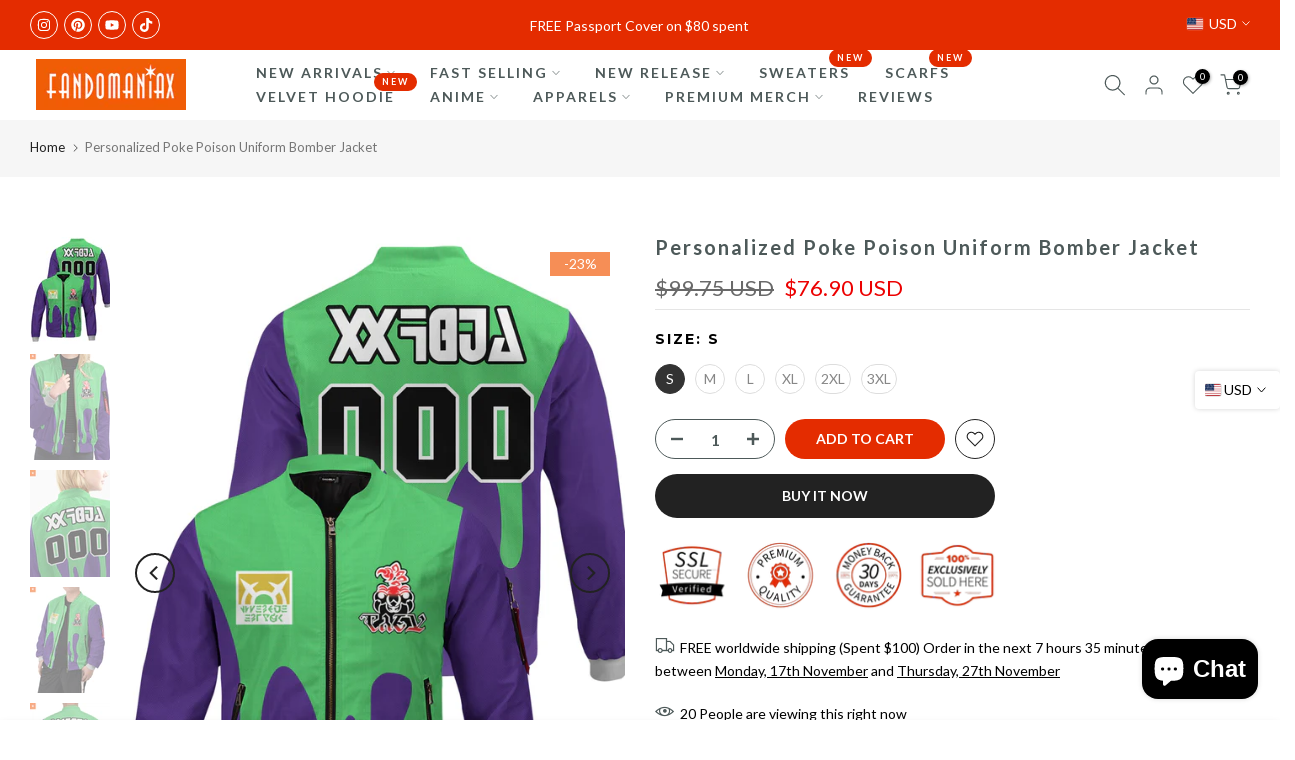

--- FILE ---
content_type: text/html; charset=utf-8
request_url: https://fandomaniax-holidays.com/products/personalized-poke-poison-uniform-bomber-jacket
body_size: 61852
content:
<!doctype html><html class="t4sp-theme t4s-wrapper__contentFull rtl_false swatch_color_style_2 pr_border_style_1 pr_img_effect_2 enable_eff_img1_true badge_shape_2 css_for_wis_app_true shadow_round_img_false t4s-header__inline is-remove-unavai-2 t4_compare_false t4s-cart-count-0 t4s-pr-ellipsis-false
 no-js" lang="en">
  <head>
<!-- Google Tag Manager -->
<script>(function(w,d,s,l,i){w[l]=w[l]||[];w[l].push({'gtm.start':
new Date().getTime(),event:'gtm.js'});var f=d.getElementsByTagName(s)[0],
j=d.createElement(s),dl=l!='dataLayer'?'&l='+l:'';j.async=true;j.src=
'https://www.googletagmanager.com/gtm.js?id='+i+dl;f.parentNode.insertBefore(j,f);
})(window,document,'script','dataLayer','GTM-N3NXMVH');</script>
<!-- End Google Tag Manager -->
	<!-- Added by AVADA SEO Suite -->
	 <!-- meta basic type product --><!-- meta basic type collection --><!-- meta basic type article -->

	<!-- /Added by AVADA SEO Suite -->
<!-- Google tag (gtag.js) -->
<script async src="https://www.googletagmanager.com/gtag/js?id=AW-735925783">
</script>
<script>
  window.dataLayer = window.dataLayer || [];
  function gtag(){dataLayer.push(arguments);}
  gtag('js', new Date());

  gtag('config', 'AW-735925783');
</script>
<meta name="ahrefs-site-verification" content="aa46d959fe576f63450ae2aa7bed75b6ab117cbec12c351c0ce61d09cec6ff17">
<meta name="ahrefs-site-verification" content="1756dae7c79fc0bc18b88a9fc334608897d2867582d85309174d745321985920"> 
<meta name="trustpilot-one-time-domain-verification-id" content="9abc9ada-bfbc-48a6-befe-0356f0943ec5"/>
<meta name="p:domain_verify" content="9cb5aad65fe5d611333b041adc5c5bad"/>
<meta name="facebook-domain-verification" content="c13dy63xehe6c6y85ljx4bvj5ghh1n" />

  
  
<meta name="google-site-verification" content="DexqJ3OrzIYnp-HA9kRLsvE1KRb-3qN1B1yFEbP4SdA" />

    
    <meta charset="utf-8">
    <meta http-equiv="X-UA-Compatible" content="IE=edge">
    <meta name="viewport" content="width=device-width, initial-scale=1, height=device-height, minimum-scale=1.0, maximum-scale=1.0">
    <meta name="theme-color" content="#fff">
    <link rel="canonical" href="https://fandomaniax-holidays.com/products/personalized-poke-poison-uniform-bomber-jacket">
    <link rel="preconnect" href="https://cdn.shopify.com" crossorigin><link rel="shortcut icon" type="image/png" href="//fandomaniax-holidays.com/cdn/shop/files/favicon.png?crop=center&height=32&v=1614377587&width=32"><link id="t4s-favico" rel="apple-touch-icon-precomposed" type="image/png" sizes="152x152" href="//fandomaniax-holidays.com/cdn/shop/files/favicon.png?crop=center&height=152&v=1614377587&width=152"><title>Personalized Poke Poison Uniform Bomber Jacket &ndash; Fandomaniax</title>
    <meta name="description" content="⚡️Buy Personalized Poke Poison Uniform Bomber Jacket at the lowest price in Singapore. Check reviews and buy Personalized Poke Poison Uniform Bomber Jacket today."><meta name="keywords" content="Personalized Poke Poison Uniform Bomber Jacket, Fandomaniax, fandomaniax-holidays.com"/><meta name="author" content="The4">

<meta property="og:site_name" content="Fandomaniax">
<meta property="og:url" content="https://fandomaniax-holidays.com/products/personalized-poke-poison-uniform-bomber-jacket">
<meta property="og:title" content="Fandomaniax- Personalized Poke Poison Uniform Bomber Jacket">
<meta property="og:type" content="product">
<meta property="og:description" content="Buy Personalized Poke Poison Uniform Bomber Jacket for only $76.90 at Fandomaniax!"><meta property="og:image" content="http://fandomaniax-holidays.com/cdn/shop/products/personalized-poke-poison-uniform-bomber-jacket-223878.jpg?v=1700204550">
  <meta property="og:image:secure_url" content="https://fandomaniax-holidays.com/cdn/shop/products/personalized-poke-poison-uniform-bomber-jacket-223878.jpg?v=1700204550">
  <meta property="og:image:width" content="1340">
  <meta property="og:image:height" content="1785"><meta property="og:price:amount" content="76.90">
  <meta property="og:price:currency" content="USD"><meta name="twitter:card" content="summary_large_image">
<meta name="twitter:title" content="Fandomaniax- Personalized Poke Poison Uniform Bomber Jacket">
<meta name="twitter:description" content="Buy Personalized Poke Poison Uniform Bomber Jacket for only $76.90 at Fandomaniax!"><script src="//fandomaniax-holidays.com/cdn/shop/t/14/assets/lazysizes.min.js?v=10584584933744123821722491412" async="async"></script>
    <script src="//fandomaniax-holidays.com/cdn/shop/t/14/assets/global.min.js?v=4393933175034925681722491411" defer="defer"></script>
    <script>window.performance && window.performance.mark && window.performance.mark('shopify.content_for_header.start');</script><meta name="google-site-verification" content="DexqJ3OrzIYnp-HA9kRLsvE1KRb-3qN1B1yFEbP4SdA">
<meta id="shopify-digital-wallet" name="shopify-digital-wallet" content="/50106892455/digital_wallets/dialog">
<link rel="alternate" type="application/json+oembed" href="https://fandomaniax-holidays.com/products/personalized-poke-poison-uniform-bomber-jacket.oembed">
<script async="async" src="/checkouts/internal/preloads.js?locale=en-US"></script>
<script id="shopify-features" type="application/json">{"accessToken":"ef71608998567ef3ffb2a81400c17d0e","betas":["rich-media-storefront-analytics"],"domain":"fandomaniax-holidays.com","predictiveSearch":true,"shopId":50106892455,"locale":"en"}</script>
<script>var Shopify = Shopify || {};
Shopify.shop = "fandomwear-store.myshopify.com";
Shopify.locale = "en";
Shopify.currency = {"active":"USD","rate":"1.0"};
Shopify.country = "US";
Shopify.theme = {"name":"gecko-6-2-3-official","id":138272440487,"schema_name":"Gecko","schema_version":"6.2.3","theme_store_id":null,"role":"main"};
Shopify.theme.handle = "null";
Shopify.theme.style = {"id":null,"handle":null};
Shopify.cdnHost = "fandomaniax-holidays.com/cdn";
Shopify.routes = Shopify.routes || {};
Shopify.routes.root = "/";</script>
<script type="module">!function(o){(o.Shopify=o.Shopify||{}).modules=!0}(window);</script>
<script>!function(o){function n(){var o=[];function n(){o.push(Array.prototype.slice.apply(arguments))}return n.q=o,n}var t=o.Shopify=o.Shopify||{};t.loadFeatures=n(),t.autoloadFeatures=n()}(window);</script>
<script id="shop-js-analytics" type="application/json">{"pageType":"product"}</script>
<script defer="defer" async type="module" src="//fandomaniax-holidays.com/cdn/shopifycloud/shop-js/modules/v2/client.init-shop-cart-sync_Bc8-qrdt.en.esm.js"></script>
<script defer="defer" async type="module" src="//fandomaniax-holidays.com/cdn/shopifycloud/shop-js/modules/v2/chunk.common_CmNk3qlo.esm.js"></script>
<script type="module">
  await import("//fandomaniax-holidays.com/cdn/shopifycloud/shop-js/modules/v2/client.init-shop-cart-sync_Bc8-qrdt.en.esm.js");
await import("//fandomaniax-holidays.com/cdn/shopifycloud/shop-js/modules/v2/chunk.common_CmNk3qlo.esm.js");

  window.Shopify.SignInWithShop?.initShopCartSync?.({"fedCMEnabled":true,"windoidEnabled":true});

</script>
<script>(function() {
  var isLoaded = false;
  function asyncLoad() {
    if (isLoaded) return;
    isLoaded = true;
    var urls = ["https:\/\/loox.io\/widget\/Vk-jXYnTFK\/loox.1605683722752.js?shop=fandomwear-store.myshopify.com","https:\/\/widgets.automizely.com\/aftership\/gmv.js?organization_id=f0b00b440fb84648ae81f70e5b37042a\u0026shop=fandomwear-store.myshopify.com","\/\/cdn.shopify.com\/proxy\/2fb0e24c1ce8084e4a23f3bc7366e23662c81fa320cb8be4e7356b6793153f20\/api.goaffpro.com\/loader.js?shop=fandomwear-store.myshopify.com\u0026sp-cache-control=cHVibGljLCBtYXgtYWdlPTkwMA"];
    for (var i = 0; i < urls.length; i++) {
      var s = document.createElement('script');
      s.type = 'text/javascript';
      s.async = true;
      s.src = urls[i];
      var x = document.getElementsByTagName('script')[0];
      x.parentNode.insertBefore(s, x);
    }
  };
  if(window.attachEvent) {
    window.attachEvent('onload', asyncLoad);
  } else {
    window.addEventListener('load', asyncLoad, false);
  }
})();</script>
<script id="__st">var __st={"a":50106892455,"offset":28800,"reqid":"d4a1120b-e975-43ce-8041-718e09c9e441-1762071883","pageurl":"fandomaniax-holidays.com\/products\/personalized-poke-poison-uniform-bomber-jacket","u":"f1ca07b77888","p":"product","rtyp":"product","rid":6020431282343};</script>
<script>window.ShopifyPaypalV4VisibilityTracking = true;</script>
<script id="captcha-bootstrap">!function(){'use strict';const t='contact',e='account',n='new_comment',o=[[t,t],['blogs',n],['comments',n],[t,'customer']],c=[[e,'customer_login'],[e,'guest_login'],[e,'recover_customer_password'],[e,'create_customer']],r=t=>t.map((([t,e])=>`form[action*='/${t}']:not([data-nocaptcha='true']) input[name='form_type'][value='${e}']`)).join(','),a=t=>()=>t?[...document.querySelectorAll(t)].map((t=>t.form)):[];function s(){const t=[...o],e=r(t);return a(e)}const i='password',u='form_key',d=['recaptcha-v3-token','g-recaptcha-response','h-captcha-response',i],f=()=>{try{return window.sessionStorage}catch{return}},m='__shopify_v',_=t=>t.elements[u];function p(t,e,n=!1){try{const o=window.sessionStorage,c=JSON.parse(o.getItem(e)),{data:r}=function(t){const{data:e,action:n}=t;return t[m]||n?{data:e,action:n}:{data:t,action:n}}(c);for(const[e,n]of Object.entries(r))t.elements[e]&&(t.elements[e].value=n);n&&o.removeItem(e)}catch(o){console.error('form repopulation failed',{error:o})}}const l='form_type',E='cptcha';function T(t){t.dataset[E]=!0}const w=window,h=w.document,L='Shopify',v='ce_forms',y='captcha';let A=!1;((t,e)=>{const n=(g='f06e6c50-85a8-45c8-87d0-21a2b65856fe',I='https://cdn.shopify.com/shopifycloud/storefront-forms-hcaptcha/ce_storefront_forms_captcha_hcaptcha.v1.5.2.iife.js',D={infoText:'Protected by hCaptcha',privacyText:'Privacy',termsText:'Terms'},(t,e,n)=>{const o=w[L][v],c=o.bindForm;if(c)return c(t,g,e,D).then(n);var r;o.q.push([[t,g,e,D],n]),r=I,A||(h.body.append(Object.assign(h.createElement('script'),{id:'captcha-provider',async:!0,src:r})),A=!0)});var g,I,D;w[L]=w[L]||{},w[L][v]=w[L][v]||{},w[L][v].q=[],w[L][y]=w[L][y]||{},w[L][y].protect=function(t,e){n(t,void 0,e),T(t)},Object.freeze(w[L][y]),function(t,e,n,w,h,L){const[v,y,A,g]=function(t,e,n){const i=e?o:[],u=t?c:[],d=[...i,...u],f=r(d),m=r(i),_=r(d.filter((([t,e])=>n.includes(e))));return[a(f),a(m),a(_),s()]}(w,h,L),I=t=>{const e=t.target;return e instanceof HTMLFormElement?e:e&&e.form},D=t=>v().includes(t);t.addEventListener('submit',(t=>{const e=I(t);if(!e)return;const n=D(e)&&!e.dataset.hcaptchaBound&&!e.dataset.recaptchaBound,o=_(e),c=g().includes(e)&&(!o||!o.value);(n||c)&&t.preventDefault(),c&&!n&&(function(t){try{if(!f())return;!function(t){const e=f();if(!e)return;const n=_(t);if(!n)return;const o=n.value;o&&e.removeItem(o)}(t);const e=Array.from(Array(32),(()=>Math.random().toString(36)[2])).join('');!function(t,e){_(t)||t.append(Object.assign(document.createElement('input'),{type:'hidden',name:u})),t.elements[u].value=e}(t,e),function(t,e){const n=f();if(!n)return;const o=[...t.querySelectorAll(`input[type='${i}']`)].map((({name:t})=>t)),c=[...d,...o],r={};for(const[a,s]of new FormData(t).entries())c.includes(a)||(r[a]=s);n.setItem(e,JSON.stringify({[m]:1,action:t.action,data:r}))}(t,e)}catch(e){console.error('failed to persist form',e)}}(e),e.submit())}));const S=(t,e)=>{t&&!t.dataset[E]&&(n(t,e.some((e=>e===t))),T(t))};for(const o of['focusin','change'])t.addEventListener(o,(t=>{const e=I(t);D(e)&&S(e,y())}));const B=e.get('form_key'),M=e.get(l),P=B&&M;t.addEventListener('DOMContentLoaded',(()=>{const t=y();if(P)for(const e of t)e.elements[l].value===M&&p(e,B);[...new Set([...A(),...v().filter((t=>'true'===t.dataset.shopifyCaptcha))])].forEach((e=>S(e,t)))}))}(h,new URLSearchParams(w.location.search),n,t,e,['guest_login'])})(!0,!0)}();</script>
<script integrity="sha256-52AcMU7V7pcBOXWImdc/TAGTFKeNjmkeM1Pvks/DTgc=" data-source-attribution="shopify.loadfeatures" defer="defer" src="//fandomaniax-holidays.com/cdn/shopifycloud/storefront/assets/storefront/load_feature-81c60534.js" crossorigin="anonymous"></script>
<script data-source-attribution="shopify.dynamic_checkout.dynamic.init">var Shopify=Shopify||{};Shopify.PaymentButton=Shopify.PaymentButton||{isStorefrontPortableWallets:!0,init:function(){window.Shopify.PaymentButton.init=function(){};var t=document.createElement("script");t.src="https://fandomaniax-holidays.com/cdn/shopifycloud/portable-wallets/latest/portable-wallets.en.js",t.type="module",document.head.appendChild(t)}};
</script>
<script data-source-attribution="shopify.dynamic_checkout.buyer_consent">
  function portableWalletsHideBuyerConsent(e){var t=document.getElementById("shopify-buyer-consent"),n=document.getElementById("shopify-subscription-policy-button");t&&n&&(t.classList.add("hidden"),t.setAttribute("aria-hidden","true"),n.removeEventListener("click",e))}function portableWalletsShowBuyerConsent(e){var t=document.getElementById("shopify-buyer-consent"),n=document.getElementById("shopify-subscription-policy-button");t&&n&&(t.classList.remove("hidden"),t.removeAttribute("aria-hidden"),n.addEventListener("click",e))}window.Shopify?.PaymentButton&&(window.Shopify.PaymentButton.hideBuyerConsent=portableWalletsHideBuyerConsent,window.Shopify.PaymentButton.showBuyerConsent=portableWalletsShowBuyerConsent);
</script>
<script>
  function portableWalletsCleanup(e){e&&e.src&&console.error("Failed to load portable wallets script "+e.src);var t=document.querySelectorAll("shopify-accelerated-checkout .shopify-payment-button__skeleton, shopify-accelerated-checkout-cart .wallet-cart-button__skeleton"),e=document.getElementById("shopify-buyer-consent");for(let e=0;e<t.length;e++)t[e].remove();e&&e.remove()}function portableWalletsNotLoadedAsModule(e){e instanceof ErrorEvent&&"string"==typeof e.message&&e.message.includes("import.meta")&&"string"==typeof e.filename&&e.filename.includes("portable-wallets")&&(window.removeEventListener("error",portableWalletsNotLoadedAsModule),window.Shopify.PaymentButton.failedToLoad=e,"loading"===document.readyState?document.addEventListener("DOMContentLoaded",window.Shopify.PaymentButton.init):window.Shopify.PaymentButton.init())}window.addEventListener("error",portableWalletsNotLoadedAsModule);
</script>

<script type="module" src="https://fandomaniax-holidays.com/cdn/shopifycloud/portable-wallets/latest/portable-wallets.en.js" onError="portableWalletsCleanup(this)" crossorigin="anonymous"></script>
<script nomodule>
  document.addEventListener("DOMContentLoaded", portableWalletsCleanup);
</script>

<script id='scb4127' type='text/javascript' async='' src='https://fandomaniax-holidays.com/cdn/shopifycloud/privacy-banner/storefront-banner.js'></script><link id="shopify-accelerated-checkout-styles" rel="stylesheet" media="screen" href="https://fandomaniax-holidays.com/cdn/shopifycloud/portable-wallets/latest/accelerated-checkout-backwards-compat.css" crossorigin="anonymous">
<style id="shopify-accelerated-checkout-cart">
        #shopify-buyer-consent {
  margin-top: 1em;
  display: inline-block;
  width: 100%;
}

#shopify-buyer-consent.hidden {
  display: none;
}

#shopify-subscription-policy-button {
  background: none;
  border: none;
  padding: 0;
  text-decoration: underline;
  font-size: inherit;
  cursor: pointer;
}

#shopify-subscription-policy-button::before {
  box-shadow: none;
}

      </style>

<script>window.performance && window.performance.mark && window.performance.mark('shopify.content_for_header.end');</script>
<link rel="stylesheet" href="https://fonts.googleapis.com/css?family=Lato:300,300i,400,400i,500,500i,600,600i,700,700i,800,800i|Montserrat:300,300i,400,400i,500,500i,600,600i,700,700i,800,800i|Libre+Baskerville:300,300i,400,400i,500,500i,600,600i,700,700i,800,800i&display=swap" media="print" onload="this.media='all'"><link href="//fandomaniax-holidays.com/cdn/shop/t/14/assets/t4s-base.css?v=117752612218522743601722491412" rel="stylesheet" type="text/css" media="all" /><style data-shopify>:root {
      
      /* CSS Variables */
    --wrapper-mw      : 1420px;
    --font-family-1   : Lato;
    --font-family-2   : Montserrat;
    --font-family-3   : Libre Baskerville;
    --font-body-family   : Lato;
    --font-heading-family: Montserrat;
    
    
    --t4s-success-color       : #428445;
    --t4s-success-color-rgb   : 66, 132, 69;
    --t4s-warning-color       : #e0b252;
    --t4s-warning-color-rgb   : 224, 178, 82;
    --t4s-error-color         : #EB001B;
    --t4s-error-color-rgb     : 235, 0, 27;
    --t4s-light-color         : #ffffff;
    --t4s-dark-color          : #222222;
    --t4s-highlight-color     : #ec0101;
    --t4s-tooltip-background  : #383838;
    --t4s-tooltip-color       : #fff;
    --primary-sw-color        : #333;
    --primary-sw-color-rgb    : 51, 51, 51;
    --border-sw-color         : #ddd;
    --secondary-sw-color      : #878787;
    --sale-price-color        : #e42c00;
    --primary-price-color     : #878787;
    --secondary-price-color   : #878787;
    
    --t4s-body-background     : #fff;
    --text-color              : #000000;
    --text-color-rgb          : 0, 0, 0;
    --heading-color           : #000000;
    --accent-color            : #e42c00;
    --accent-color-rgb        : 228, 44, 0;
    --accent-color-darken     : #981d00;
    --accent-color-hover      : var(--accent-color-darken);
    --secondary-color         : #4d5959;
    --secondary-color-rgb     : 77, 89, 89;
    --link-color              : #222222;
    --link-color-hover        : #e42c00;
    --border-color            : #ddd;
    --border-color-rgb        : 221, 221, 221;
    --border-primary-color    : #333;
    --button-background       : #222;
    --button-color            : #e42c00;
    --button-background-hover : #e42c00;
    --button-color-hover      : #fff;

    --btn-radius              : 0px;
    --other-radius            : 0px;

    --sale-badge-background    : #f68e56;
    --sale-badge-color         : #fff;
    --new-badge-background     : #109533;
    --new-badge-color          : #fff;
    --preorder-badge-background: #0774d7;
    --preorder-badge-color     : #fff;
    --soldout-badge-background : #999999;
    --soldout-badge-color      : #fff;
    --custom-badge-background  : #00A500;
    --custom-badge-color       : #fff;--aspect-ratiocus1: 0.5720164609053497;/* Shopify related variables */
    --payment-terms-background-color: ;
    
    --lz-background: #f5f5f5;
    --lz-img: url("//fandomaniax-holidays.com/cdn/shop/t/14/assets/t4s_loader.svg?v=34996307342523568441722769032");}

  html {
    font-size: 62.5%;
    height: 100%;
  }

  body {
    overflow-x: hidden;
    margin: 0;
    font-size:14px;
    letter-spacing: 0px;
    color: var(--text-color);
    font-family: var(--font-body-family);
    line-height: 1.7;
    font-weight: 400;
    -webkit-font-smoothing: auto;
    -moz-osx-font-smoothing: auto;
    background-color: var(--t4s-body-background);
  }
  
  /*
  @media screen and (min-width: 750px) {
    body {
      font-size: 1.6rem;
    }
  }
  */

  h1, h2, h3, h4, h5, h6, .t4s_as_title {
    color: var(--heading-color);
    font-family: var(--font-heading-family);
    line-height: 1.4;
    font-weight: 400;
    letter-spacing: 2px;
  }
  h1 { font-size: 37px }
  h2 { font-size: 29px }
  h3 { font-size: 23px }
  h4 { font-size: 18px }
  h5 { font-size: 17px }
  h6 { font-size: 15.5px }
  a,.t4s_as_link {
    /* font-family: var(--font-link-family); */
    color: var(--link-color);
  }
  button,
  input,
  optgroup,
  select,
  textarea {
    border-color: var(--border-color);
  }
  .t4s_as_button,
  button,
  input[type="button"]:not(.t4s-btn),
  input[type="reset"],
  input[type="submit"]:not(.t4s-btn) {
    font-family: var(--font-button-family);
    color: var(--button-color);
    background-color: var(--button-background);
    border-color: var(--button-background);
  }
  
  .t4s-cp,.t4s-color-accent { color : var(--accent-color) }.t4s-ct,.t4s-color-text { color : var(--text-color) }.t4s-ch,.t4ss-color-heading { color : var(--heading-color) }.t4s-csecondary { color : var(--secondary-color) }
  
  .t4s-fnt-fm-1 {
    font-family: var(--font-family-1) !important;
  }
  .t4s-fnt-fm-2 {
    font-family: var(--font-family-2) !important;
  }
  .t4s-fnt-fm-3 {
    font-family: var(--font-family-3) !important;
  }
  .t4s-cr {
    color: var(--t4s-highlight-color);
  }
  .t4s-price__sale { color: var(--primary-price-color); }@media (-moz-touch-enabled: 0), (hover: hover) and (min-width: 1025px){
    a:hover,.t4s_as_link:hover {
      color: var(--link-color-hover);
    }
    .t4s_as_button:hover,
      button:hover,
      input[type="button"]:not(.t4s-btn):hover, 
      input[type="reset"]:hover,
      input[type="submit"]:not(.t4s-btn):hover  {
      color: var(--button-color-hover);
      background-color: var(--button-background-hover);
      border-color: var(--button-background-hover);
    }
  }
  .t4s-fix-overflow.t4s-row { max-width: 100vw;margin-left: auto;margin-right: auto;}.lazyloadt4s-opt {opacity: 1 !important;transition: opacity 0s, transform 1s !important;}.t4s-d-block {display: block;}.t4s-d-none {display: none;}@media (min-width: 768px) {.t4s-d-md-block {display: block;}.t4s-d-md-none {display: none; }}@media (min-width: 1025px) {.t4s-d-lg-block {display: block;}.t4s-d-lg-none {display: none; }}</style><script>
  const isBehaviorSmooth = 'scrollBehavior' in document.documentElement.style && getComputedStyle(document.documentElement).scrollBehavior === 'smooth';
  const t4sXMLHttpRequest = window.XMLHttpRequest, documentElementT4s = document.documentElement; documentElementT4s.className = documentElementT4s.className.replace('no-js', 'js');function loadImageT4s(_this) { _this.classList.add('lazyloadt4sed')};(function() { const matchMediaHoverT4s = (window.matchMedia('(-moz-touch-enabled: 1), (hover: none)')).matches; documentElementT4s.className += ((window.CSS && window.CSS.supports('(position: sticky) or (position: -webkit-sticky)')) ? ' t4sp-sticky' : ' t4sp-no-sticky'); documentElementT4s.className += matchMediaHoverT4s ? ' t4sp-no-hover' : ' t4sp-hover'; window.onpageshow = function() { if (performance.navigation.type === 2) {document.dispatchEvent(new CustomEvent('cart:refresh'))} }; if (!matchMediaHoverT4s && window.width > 1024) { document.addEventListener('mousemove', function(evt) { documentElementT4s.classList.replace('t4sp-no-hover','t4sp-hover'); document.dispatchEvent(new CustomEvent('theme:hover')); }, {once : true} ); } }());</script><link rel="stylesheet" href="//fandomaniax-holidays.com/cdn/shop/t/14/assets/ecomrise-colors.css?v=111603181540343972631722491411" media="print" onload="this.media='all'"><script type="text/javascript">
    (function(c,l,a,r,i,t,y){
        c[a]=c[a]||function(){(c[a].q=c[a].q||[]).push(arguments)};
        t=l.createElement(r);t.async=1;t.src="https://www.clarity.ms/tag/"+i;
        y=l.getElementsByTagName(r)[0];y.parentNode.insertBefore(t,y);
    })(window, document, "clarity", "script", "sepyeyqalt");
</script>
  <!-- BEGIN app block: shopify://apps/reelup-shoppable-videos-reels/blocks/reelup/a8ec9e4d-d192-44f7-9c23-595f9ee7dd5b --><style>
  [id*='reelup'].shopify-app-block {
    width: 100%;
  }
</style><style id='reelUp_customCSS'>
    
  </style><script>
    eval(``);
  </script><script src='https://cdn-v2.reelup.io/global.js.br?v=17585430148' defer></script><script>
  console.log("%cVideo commerce powered by ReelUp.", 'font-size: 18px; font-weight: 600; color: #000;background: #a3f234; padding: 10px 20px; border-radius: 5px; width: 100%');
  console.log("🚀 Enhanced Product Discovery.\n" +
  "📈 Increased Conversion Rates.\n" +
  "🤩 Elevated Visitor Engagements.\n\n" +
  "Learn more at: https://apps.shopify.com/reelup/");

  window.shopFormat = "\u003cspan class=money\u003e${{amount}}\u003c\/span\u003e";
  window.shopCurrency = "USD";
  window.REELUP = {
     files: {
        carousel: {
            css: "https://cdn.shopify.com/extensions/019a151d-a2f4-7f04-acc7-13d7f23378db/ig-reels-120/assets/reels_carousel.css",
        },
        stacked: {
            css: "https://cdn.shopify.com/extensions/019a151d-a2f4-7f04-acc7-13d7f23378db/ig-reels-120/assets/reels_carousel_stacked.css",
        },
        grid: {
            css: "https://cdn.shopify.com/extensions/019a151d-a2f4-7f04-acc7-13d7f23378db/ig-reels-120/assets/reels_grid.css",
        },
        stories: {
            css: "https://cdn.shopify.com/extensions/019a151d-a2f4-7f04-acc7-13d7f23378db/ig-reels-120/assets/reels_stories.css",
        },
    },
    shopLocale: "US"
  };window.reelUp_productJSON = {"id":6020431282343,"title":"Personalized Poke Poison Uniform Bomber Jacket","handle":"personalized-poke-poison-uniform-bomber-jacket","description":"\u003cdiv\u003e\u003c\/div\u003e\n\u003cdiv\u003e\n\u003cp class=\"girltextSmall\"\u003e\u003cstrong\u003eDescription:\u003c\/strong\u003e\u003cbr\u003e\u003c\/p\u003e\n\u003cul\u003e\n\u003cli\u003e100% polyester taffeta fully lined\u003c\/li\u003e\n\u003cli\u003eLightweight, wind\/water resistant fabric\u003c\/li\u003e\n\u003cli\u003eIncredibly strong and durable. Resistant to wrinkles, shrinking, abrasion \u0026amp; mildew\u003c\/li\u003e\n\u003cli\u003eMachine washable and easy to care\u003c\/li\u003e\n\u003cli\u003eCool 360 Design\u003c\/li\u003e\n\u003cli\u003eHigh-definition sublimation printing technique covers the entire garment\u003c\/li\u003e\n\u003cli\u003e\u003cstrong\u003eSizes are in US sizing\u003c\/strong\u003e\u003c\/li\u003e\n\u003cli\u003eOur apparels are all Hand-Made. hence, please allow a 5% tolerance in terms of color *brightness (on-off screen) as well as sewing alignment.\u003c\/li\u003e\n\u003c\/ul\u003e\n\u003ch4 class=\"ui-accordion-header ui-state-default ui-accordion-icons ui-accordion-header-active ui-state-active ui-corner-top\" role=\"tab\" id=\"ui-id-3\" aria-controls=\"ui-id-4\" aria-selected=\"true\" aria-expanded=\"true\" tabindex=\"0\" data-mce-tabindex=\"0\"\u003eDELIVERY \u0026amp; RETURNS\u003c\/h4\u003e\n\u003cdiv class=\"ui-accordion-content ui-helper-reset ui-widget-content ui-corner-bottom ui-accordion-content-active\" id=\"ui-id-4\" aria-labelledby=\"ui-id-3\" role=\"tabpanel\" aria-hidden=\"false\"\u003e\n\u003cul\u003e\n\u003cli\u003e\n\u003cstrong\u003eExpected Delivery:\u003c\/strong\u003e\u003cspan\u003e \u003c\/span\u003eProduction time is\u003cspan\u003e 5-7 business days\u003c\/span\u003e. Estimated delivery time:\u003cspan\u003e \u003c\/span\u003e\u003cspan style=\"color: #ff2a00;\"\u003e\u003cstrong\u003e\u003ca style=\"color: #ff2a00;\" href=\"https:\/\/fandomaniax-store.com\/pages\/shipping\" target=\"_blank\" data-mce-href=\"https:\/\/fandomaniax-store.com\/pages\/shipping\"\u003eShipping Times\u003c\/a\u003e\u003c\/strong\u003e\u003c\/span\u003e\n\u003c\/li\u003e\n\u003cli\u003e\n\u003cstrong\u003eReturn Eligibility:\u003c\/strong\u003e\u003cspan\u003e \u003c\/span\u003ePlease send back in original packaging, undamaged. Contact our support staff\u003cspan\u003e \u003c\/span\u003e\u003cspan style=\"color: #ff2a00;\"\u003e\u003ca style=\"color: #ff2a00;\" href=\"https:\/\/fandomaniax-store.com\/pages\/talk-to-us\" target=\"_blank\" data-mce-href=\"https:\/\/fandomaniax-store.com\/pages\/talk-to-us\"\u003e\u003cstrong\u003eHERE\u003c\/strong\u003e\u003c\/a\u003e\u003c\/span\u003e and they will assist you accordingly.\u003c\/li\u003e\n\u003c\/ul\u003e\n\u003c\/div\u003e\n\u003c\/div\u003e\n\u003cdiv class=\"ui-accordion-content ui-helper-reset ui-widget-content ui-corner-bottom ui-accordion-content-active\" id=\"ui-id-4\" aria-labelledby=\"ui-id-3\" role=\"tabpanel\" aria-hidden=\"false\"\u003e\n\u003cul\u003e\u003c\/ul\u003e\n\u003c\/div\u003e\n\u003cdiv class=\"ui-accordion-content ui-helper-reset ui-widget-content ui-corner-bottom ui-accordion-content-active\" id=\"ui-id-4\" aria-labelledby=\"ui-id-3\" role=\"tabpanel\" aria-hidden=\"false\"\u003e\n\u003cul\u003e\u003c\/ul\u003e\n\u003c\/div\u003e","published_at":"2025-03-24T10:06:01+08:00","created_at":"2020-11-07T14:07:00+08:00","vendor":"TianCi","type":"Bomber Jacket","tags":["BOGO Bomber","bomber jacket","catalog","fansmade11","galar region","Gaming","klara","Personalized Jacket","Poison-type Pokémon","Poke Champ League","Poke Gym Uniform","Pokemon Bomber","Pokemon Poison Uniform","Pokemon Sword and Shield","rr_track_jacket","st patrick's day","Super Mario Day"],"price":7690,"price_min":7690,"price_max":7690,"available":true,"price_varies":false,"compare_at_price":9975,"compare_at_price_min":9975,"compare_at_price_max":9975,"compare_at_price_varies":false,"variants":[{"id":37259835441319,"title":"S","option1":"S","option2":null,"option3":null,"sku":"FA2169_BJ_S","requires_shipping":true,"taxable":false,"featured_image":null,"available":true,"name":"Personalized Poke Poison Uniform Bomber Jacket - S","public_title":"S","options":["S"],"price":7690,"weight":200,"compare_at_price":9975,"inventory_management":null,"barcode":null,"requires_selling_plan":false,"selling_plan_allocations":[]},{"id":37259835474087,"title":"M","option1":"M","option2":null,"option3":null,"sku":"FA2169_BJ_M","requires_shipping":true,"taxable":false,"featured_image":null,"available":true,"name":"Personalized Poke Poison Uniform Bomber Jacket - M","public_title":"M","options":["M"],"price":7690,"weight":200,"compare_at_price":9975,"inventory_management":null,"barcode":null,"requires_selling_plan":false,"selling_plan_allocations":[]},{"id":37259835506855,"title":"L","option1":"L","option2":null,"option3":null,"sku":"FA2169_BJ_L","requires_shipping":true,"taxable":false,"featured_image":null,"available":true,"name":"Personalized Poke Poison Uniform Bomber Jacket - L","public_title":"L","options":["L"],"price":7690,"weight":200,"compare_at_price":9975,"inventory_management":null,"barcode":null,"requires_selling_plan":false,"selling_plan_allocations":[]},{"id":37259835539623,"title":"XL","option1":"XL","option2":null,"option3":null,"sku":"FA2169_BJ_XL","requires_shipping":true,"taxable":false,"featured_image":null,"available":true,"name":"Personalized Poke Poison Uniform Bomber Jacket - XL","public_title":"XL","options":["XL"],"price":7690,"weight":200,"compare_at_price":9975,"inventory_management":null,"barcode":null,"requires_selling_plan":false,"selling_plan_allocations":[]},{"id":37259835572391,"title":"2XL","option1":"2XL","option2":null,"option3":null,"sku":"FA2169_BJ_2XL","requires_shipping":true,"taxable":false,"featured_image":null,"available":true,"name":"Personalized Poke Poison Uniform Bomber Jacket - 2XL","public_title":"2XL","options":["2XL"],"price":7690,"weight":200,"compare_at_price":9975,"inventory_management":null,"barcode":null,"requires_selling_plan":false,"selling_plan_allocations":[]},{"id":37259835605159,"title":"3XL","option1":"3XL","option2":null,"option3":null,"sku":"FA2169_BJ_3XL","requires_shipping":true,"taxable":false,"featured_image":null,"available":true,"name":"Personalized Poke Poison Uniform Bomber Jacket - 3XL","public_title":"3XL","options":["3XL"],"price":7690,"weight":200,"compare_at_price":9975,"inventory_management":null,"barcode":null,"requires_selling_plan":false,"selling_plan_allocations":[]}],"images":["\/\/fandomaniax-holidays.com\/cdn\/shop\/products\/personalized-poke-poison-uniform-bomber-jacket-223878.jpg?v=1700204550","\/\/fandomaniax-holidays.com\/cdn\/shop\/products\/personalized-poke-poison-uniform-bomber-jacket-936875.jpg?v=1700204550","\/\/fandomaniax-holidays.com\/cdn\/shop\/products\/personalized-poke-poison-uniform-bomber-jacket-492826.jpg?v=1700204550","\/\/fandomaniax-holidays.com\/cdn\/shop\/products\/personalized-poke-poison-uniform-bomber-jacket-937658.jpg?v=1700204550","\/\/fandomaniax-holidays.com\/cdn\/shop\/products\/personalized-poke-poison-uniform-bomber-jacket-571246.jpg?v=1700204550","\/\/fandomaniax-holidays.com\/cdn\/shop\/products\/personalized-poke-poison-uniform-bomber-jacket-686054.jpg?v=1673485098"],"featured_image":"\/\/fandomaniax-holidays.com\/cdn\/shop\/products\/personalized-poke-poison-uniform-bomber-jacket-223878.jpg?v=1700204550","options":["Size"],"media":[{"alt":"Fandomaniax - [Buy 1 Get 1 SALE] Personalized Poke Poison Uniform Bomber Jacket","id":27216318038183,"position":1,"preview_image":{"aspect_ratio":0.751,"height":1785,"width":1340,"src":"\/\/fandomaniax-holidays.com\/cdn\/shop\/products\/personalized-poke-poison-uniform-bomber-jacket-223878.jpg?v=1700204550"},"aspect_ratio":0.751,"height":1785,"media_type":"image","src":"\/\/fandomaniax-holidays.com\/cdn\/shop\/products\/personalized-poke-poison-uniform-bomber-jacket-223878.jpg?v=1700204550","width":1340},{"alt":"Fandomaniax - [Buy 1 Get 1 SALE] Personalized Poke Poison Uniform Bomber Jacket","id":27216317907111,"position":2,"preview_image":{"aspect_ratio":0.751,"height":1785,"width":1340,"src":"\/\/fandomaniax-holidays.com\/cdn\/shop\/products\/personalized-poke-poison-uniform-bomber-jacket-936875.jpg?v=1700204550"},"aspect_ratio":0.751,"height":1785,"media_type":"image","src":"\/\/fandomaniax-holidays.com\/cdn\/shop\/products\/personalized-poke-poison-uniform-bomber-jacket-936875.jpg?v=1700204550","width":1340},{"alt":"Fandomaniax - [Buy 1 Get 1 SALE] Personalized Poke Poison Uniform Bomber Jacket","id":27216317939879,"position":3,"preview_image":{"aspect_ratio":0.751,"height":1785,"width":1340,"src":"\/\/fandomaniax-holidays.com\/cdn\/shop\/products\/personalized-poke-poison-uniform-bomber-jacket-492826.jpg?v=1700204550"},"aspect_ratio":0.751,"height":1785,"media_type":"image","src":"\/\/fandomaniax-holidays.com\/cdn\/shop\/products\/personalized-poke-poison-uniform-bomber-jacket-492826.jpg?v=1700204550","width":1340},{"alt":"Fandomaniax - [Buy 1 Get 1 SALE] Personalized Poke Poison Uniform Bomber Jacket","id":27216317972647,"position":4,"preview_image":{"aspect_ratio":0.751,"height":1785,"width":1340,"src":"\/\/fandomaniax-holidays.com\/cdn\/shop\/products\/personalized-poke-poison-uniform-bomber-jacket-937658.jpg?v=1700204550"},"aspect_ratio":0.751,"height":1785,"media_type":"image","src":"\/\/fandomaniax-holidays.com\/cdn\/shop\/products\/personalized-poke-poison-uniform-bomber-jacket-937658.jpg?v=1700204550","width":1340},{"alt":"Fandomaniax - [Buy 1 Get 1 SALE] Personalized Poke Poison Uniform Bomber Jacket","id":27216318005415,"position":5,"preview_image":{"aspect_ratio":0.751,"height":1785,"width":1340,"src":"\/\/fandomaniax-holidays.com\/cdn\/shop\/products\/personalized-poke-poison-uniform-bomber-jacket-571246.jpg?v=1700204550"},"aspect_ratio":0.751,"height":1785,"media_type":"image","src":"\/\/fandomaniax-holidays.com\/cdn\/shop\/products\/personalized-poke-poison-uniform-bomber-jacket-571246.jpg?v=1700204550","width":1340},{"alt":"Fandomaniax - [Buy 1 Get 1 SALE] Personalized Poke Poison Uniform Bomber Jacket","id":24181178400935,"position":6,"preview_image":{"aspect_ratio":0.983,"height":480,"width":472,"src":"\/\/fandomaniax-holidays.com\/cdn\/shop\/products\/personalized-poke-poison-uniform-bomber-jacket-686054.jpg?v=1673485098"},"aspect_ratio":0.983,"height":480,"media_type":"image","src":"\/\/fandomaniax-holidays.com\/cdn\/shop\/products\/personalized-poke-poison-uniform-bomber-jacket-686054.jpg?v=1673485098","width":472}],"requires_selling_plan":false,"selling_plan_groups":[],"content":"\u003cdiv\u003e\u003c\/div\u003e\n\u003cdiv\u003e\n\u003cp class=\"girltextSmall\"\u003e\u003cstrong\u003eDescription:\u003c\/strong\u003e\u003cbr\u003e\u003c\/p\u003e\n\u003cul\u003e\n\u003cli\u003e100% polyester taffeta fully lined\u003c\/li\u003e\n\u003cli\u003eLightweight, wind\/water resistant fabric\u003c\/li\u003e\n\u003cli\u003eIncredibly strong and durable. Resistant to wrinkles, shrinking, abrasion \u0026amp; mildew\u003c\/li\u003e\n\u003cli\u003eMachine washable and easy to care\u003c\/li\u003e\n\u003cli\u003eCool 360 Design\u003c\/li\u003e\n\u003cli\u003eHigh-definition sublimation printing technique covers the entire garment\u003c\/li\u003e\n\u003cli\u003e\u003cstrong\u003eSizes are in US sizing\u003c\/strong\u003e\u003c\/li\u003e\n\u003cli\u003eOur apparels are all Hand-Made. hence, please allow a 5% tolerance in terms of color *brightness (on-off screen) as well as sewing alignment.\u003c\/li\u003e\n\u003c\/ul\u003e\n\u003ch4 class=\"ui-accordion-header ui-state-default ui-accordion-icons ui-accordion-header-active ui-state-active ui-corner-top\" role=\"tab\" id=\"ui-id-3\" aria-controls=\"ui-id-4\" aria-selected=\"true\" aria-expanded=\"true\" tabindex=\"0\" data-mce-tabindex=\"0\"\u003eDELIVERY \u0026amp; RETURNS\u003c\/h4\u003e\n\u003cdiv class=\"ui-accordion-content ui-helper-reset ui-widget-content ui-corner-bottom ui-accordion-content-active\" id=\"ui-id-4\" aria-labelledby=\"ui-id-3\" role=\"tabpanel\" aria-hidden=\"false\"\u003e\n\u003cul\u003e\n\u003cli\u003e\n\u003cstrong\u003eExpected Delivery:\u003c\/strong\u003e\u003cspan\u003e \u003c\/span\u003eProduction time is\u003cspan\u003e 5-7 business days\u003c\/span\u003e. Estimated delivery time:\u003cspan\u003e \u003c\/span\u003e\u003cspan style=\"color: #ff2a00;\"\u003e\u003cstrong\u003e\u003ca style=\"color: #ff2a00;\" href=\"https:\/\/fandomaniax-store.com\/pages\/shipping\" target=\"_blank\" data-mce-href=\"https:\/\/fandomaniax-store.com\/pages\/shipping\"\u003eShipping Times\u003c\/a\u003e\u003c\/strong\u003e\u003c\/span\u003e\n\u003c\/li\u003e\n\u003cli\u003e\n\u003cstrong\u003eReturn Eligibility:\u003c\/strong\u003e\u003cspan\u003e \u003c\/span\u003ePlease send back in original packaging, undamaged. Contact our support staff\u003cspan\u003e \u003c\/span\u003e\u003cspan style=\"color: #ff2a00;\"\u003e\u003ca style=\"color: #ff2a00;\" href=\"https:\/\/fandomaniax-store.com\/pages\/talk-to-us\" target=\"_blank\" data-mce-href=\"https:\/\/fandomaniax-store.com\/pages\/talk-to-us\"\u003e\u003cstrong\u003eHERE\u003c\/strong\u003e\u003c\/a\u003e\u003c\/span\u003e and they will assist you accordingly.\u003c\/li\u003e\n\u003c\/ul\u003e\n\u003c\/div\u003e\n\u003c\/div\u003e\n\u003cdiv class=\"ui-accordion-content ui-helper-reset ui-widget-content ui-corner-bottom ui-accordion-content-active\" id=\"ui-id-4\" aria-labelledby=\"ui-id-3\" role=\"tabpanel\" aria-hidden=\"false\"\u003e\n\u003cul\u003e\u003c\/ul\u003e\n\u003c\/div\u003e\n\u003cdiv class=\"ui-accordion-content ui-helper-reset ui-widget-content ui-corner-bottom ui-accordion-content-active\" id=\"ui-id-4\" aria-labelledby=\"ui-id-3\" role=\"tabpanel\" aria-hidden=\"false\"\u003e\n\u003cul\u003e\u003c\/ul\u003e\n\u003c\/div\u003e"};;

      window.reelUp_productJSON.collectionIds = [279507697831,230373884071,231171948711,293424627879,230374637735,292591927463,231465943207,292971905191,293412700327,230686392487,293311643815,293276614823,293507203239,264489631911,293288214695,293447729319];console.log("Reelup Product Page Reels Widget is disabled.");const settingsData = {"translations":{"description_label":"Description","quantity":"Quantity","add_cart_error_message":"An error has occurred","add_cart_success_message":"Added to cart successfully!","single_product":"Product","multiple_products":"Products","sold_out_button_text":"Sold out","off":"OFF","view_cart":"View cart","credit":"Credits","recommended_products":"You may like","unmute_btn":"Tap to unmute","swipe_to_next":"Swipe up to see more!","copied":"Copied","empty_cart":"Your cart is empty","cart_popup_heading":"Your cart","no_product_found":"No product found","share_popup_heading":"Share video","video_url":"Video URL","copy_link":"Copy link","product":"Product","price":"Price","subtotal":"Subtotal","checkout_button":"Checkout","reviews_label":"Customer Reviews","total_reviews":"Based on {{raters}} Reviews","load_more_reviews":"Load more reviews","cart_limit_error":"You have reached the limit to add product into cart","share_label":"Share","likes_label":"Likes","views_label":"Views","add_to_cart_button":"Add to Cart","shop_now_button":"Shop Now","more_info_button":"More Info","multiple_products_heading":"Products seen in the video"},"integrations":{"reviews":{"reviews_provider":null,"reviews_api_key":null}},"devtool":{"custom_css":null,"custom_js":null,"load_on_interaction":0,"playlist_addtocart_js":null,"popup_cart_button_js":null,"popup_addtocart_button_js":null,"soldout_js":null,"scale_video":1,"api_key":"8RfpxCvtVit8riqvvgVKyhQqoNFxuVeX"},"socialpixel":{"facebook_pixel":null,"tiktok_pixel":null,"google_pixel":null,"snapchat_pixel":null}};
      const global_settings = {"reel_views":0,"reel_likes":1,"reel_share":1,"brand_logo":"","powered_by_reelup":1,"overlay_icon":"reelup_icon","icon_color":"rgba(0, 0, 0, 1)","primary_button_background_color":"rgba(0, 0, 0, 1)","primary_button_text_color":"rgb(255,255,255)","secondary_button_background_color":"rgba(255,255,255,1)","secondary_button_text_color":"rgba(34, 34, 34, 1)","secondary_button_border_color":"rgba(34, 34, 34, 1)","sale_badge_background_color":"rgba(179, 0, 0, 1)","sale_badge_text_color":"rgba(255, 255, 255, 1)","regular_price_color":"rgba(114, 114, 114, 1)","sale_price_color":"rgba(179, 0, 0, 1)","modal_logo_width":50,"quantity_allowed_per_item":5,"items_to_purchase_allowed":25,"show_decimal":1,"is_order_tag":1,"reels_sorting":0,"reels_sorting_option":"views","smart_inventory_sync":0,"smart_inventory_sync_option":"move_reel_to_last","full_video_quality":"medium","short_video_quality":"short"};
      const retargeting_settings = [];
      window.REELUP.products = [];
      window.REELUP.customProducts = null;
      window.REELUP.videos = [{"id":39070,"title":"5e0167m0i3t1709891345657.mp4","short_video":"https:\/\/cdn.shopify.com\/s\/files\/1\/0501\/0689\/2455\/files\/reelUp_5e0167m0i3t1709891345657_short.mp4?v=1709891372","thumbnail":"https:\/\/cdn.shopify.com\/s\/files\/1\/0501\/0689\/2455\/files\/reelUp_5e0167m0i3t1709891345657_thumbnail.jpg?v=1709891371","cta":"tagged_products","recommended_products_ai":"shopify_recommendation_ai","recommended_products":[],"badge_text":null,"upload_date":"2024-03-08 09:49:18","seo_meta_title":null,"seo_meta_description":null,"meta_data":null,"cta_external_link":0,"custom_button_text":null,"custom_button_link":null,"custom_button_heading":null,"custom_button_subheading":null,"credit":null,"creditor_link":null,"creator_image":null,"full_video":"https:\/\/cdn.shopify.com\/s\/files\/1\/0501\/0689\/2455\/files\/reelUp_5e0167m0i3t1709891345657_medium.mp4?v=1709891384","quiz":[],"products":[]},{"id":39071,"title":"5qel07log2j1709891472837.mp4","short_video":"https:\/\/cdn.shopify.com\/s\/files\/1\/0501\/0689\/2455\/files\/reelUp_5qel07log2j1709891472837_short.mp4?v=1709891499","thumbnail":"https:\/\/cdn.shopify.com\/s\/files\/1\/0501\/0689\/2455\/files\/reelUp_5qel07log2j1709891472837_thumbnail.jpg?v=1709891494","cta":"tagged_products","recommended_products_ai":"shopify_recommendation_ai","recommended_products":[],"badge_text":null,"upload_date":"2024-03-08 09:51:19","seo_meta_title":null,"seo_meta_description":null,"meta_data":null,"cta_external_link":0,"custom_button_text":null,"custom_button_link":null,"custom_button_heading":null,"custom_button_subheading":null,"credit":null,"creditor_link":null,"creator_image":null,"full_video":"https:\/\/cdn.shopify.com\/s\/files\/1\/0501\/0689\/2455\/files\/reelUp_5qel07log2j1709891472837_medium.mp4?v=1709891519","quiz":[],"products":[{"id":6650752073895,"handle":"aot-recon-corps-jd-sneakers","available":0},{"id":6132977369255,"handle":"scouting-legion-high-cut-sneakers","available":0}]},{"id":39073,"title":"32jk6ifpv6l1709892156622.mp4","short_video":"https:\/\/cdn.shopify.com\/s\/files\/1\/0501\/0689\/2455\/files\/reelUp_32jk6ifpv6l1709892156622_short.mp4?v=1709892171","thumbnail":"https:\/\/cdn.shopify.com\/s\/files\/1\/0501\/0689\/2455\/files\/reelUp_32jk6ifpv6l1709892156622_thumbnail.jpg?v=1709892171","cta":"cta_button","recommended_products_ai":"shopify_recommendation_ai","recommended_products":[],"badge_text":null,"upload_date":"2024-03-08 10:02:40","seo_meta_title":null,"seo_meta_description":null,"meta_data":null,"cta_external_link":0,"custom_button_text":"SHOP NOW","custom_button_link":"https:\/\/fandomaniax-holidays.com\/collections\/performance-shorts","custom_button_heading":null,"custom_button_subheading":null,"credit":null,"creditor_link":null,"creator_image":null,"full_video":"https:\/\/cdn.shopify.com\/s\/files\/1\/0501\/0689\/2455\/files\/reelUp_32jk6ifpv6l1709892156622_medium.mp4?v=1709892179","quiz":[],"products":[]},{"id":39217,"title":"9wacwgldm5o1710057676475.mov","short_video":"https:\/\/cdn.shopify.com\/s\/files\/1\/0501\/0689\/2455\/files\/reelUp_9wacwgldm5o1710057676475_short.mp4?v=1710057701","thumbnail":"https:\/\/cdn.shopify.com\/s\/files\/1\/0501\/0689\/2455\/files\/reelUp_9wacwgldm5o1710057676475_thumbnail.jpg?v=1710057697","cta":"cta_button","recommended_products_ai":"shopify_recommendation_ai","recommended_products":[],"badge_text":null,"upload_date":"2024-03-10 08:01:26","seo_meta_title":null,"seo_meta_description":null,"meta_data":null,"cta_external_link":0,"custom_button_text":"BUY 2 GET 1 FREE MIX \u0026 MATCH","custom_button_link":"https:\/\/fandomaniax-holidays.com\/collections\/performance-shorts","custom_button_heading":null,"custom_button_subheading":null,"credit":null,"creditor_link":null,"creator_image":null,"full_video":"https:\/\/cdn.shopify.com\/s\/files\/1\/0501\/0689\/2455\/files\/reelUp_9wacwgldm5o1710057676475_medium.mp4?v=1710057722","quiz":[],"products":[]},{"id":39218,"title":"5q9u2nkmbkw1710057700107.mp4","short_video":"https:\/\/cdn.shopify.com\/s\/files\/1\/0501\/0689\/2455\/files\/reelUp_5q9u2nkmbkw1710057700107_short.mp4?v=1710057710","thumbnail":"https:\/\/cdn.shopify.com\/s\/files\/1\/0501\/0689\/2455\/files\/reelUp_5q9u2nkmbkw1710057700107_thumbnail.jpg?v=1710057711","cta":"cta_button","recommended_products_ai":"shopify_recommendation_ai","recommended_products":[],"badge_text":null,"upload_date":"2024-03-10 08:01:40","seo_meta_title":null,"seo_meta_description":null,"meta_data":null,"cta_external_link":0,"custom_button_text":"BUY 2 GET 1 FREE MIX \u0026 MATCH","custom_button_link":"https:\/\/fandomaniax-holidays.com\/collections\/performance-shorts","custom_button_heading":null,"custom_button_subheading":null,"credit":null,"creditor_link":null,"creator_image":null,"full_video":"https:\/\/cdn.shopify.com\/s\/files\/1\/0501\/0689\/2455\/files\/reelUp_5q9u2nkmbkw1710057700107_medium.mp4?v=1710057716","quiz":[],"products":[]},{"id":39219,"title":"xvexgr0kr6s1710057736139.mp4","short_video":"https:\/\/cdn.shopify.com\/s\/files\/1\/0501\/0689\/2455\/files\/reelUp_xvexgr0kr6s1710057736139_short.mp4?v=1710057754","thumbnail":"https:\/\/cdn.shopify.com\/s\/files\/1\/0501\/0689\/2455\/files\/reelUp_xvexgr0kr6s1710057736139_thumbnail.jpg?v=1710057752","cta":"cta_button","recommended_products_ai":"shopify_recommendation_ai","recommended_products":[],"badge_text":null,"upload_date":"2024-03-10 08:02:19","seo_meta_title":null,"seo_meta_description":null,"meta_data":null,"cta_external_link":0,"custom_button_text":"BUY 2 GET 1 FREE MIX \u0026 MATCH","custom_button_link":"https:\/\/fandomaniax-holidays.com\/collections\/performance-shorts","custom_button_heading":null,"custom_button_subheading":null,"credit":null,"creditor_link":null,"creator_image":null,"full_video":"https:\/\/cdn.shopify.com\/s\/files\/1\/0501\/0689\/2455\/files\/reelUp_xvexgr0kr6s1710057736139_medium.mp4?v=1710057759","quiz":[],"products":[]},{"id":39257,"title":"0a9bsugohnba1710086960237.mp4","short_video":"https:\/\/cdn.shopify.com\/s\/files\/1\/0501\/0689\/2455\/files\/reelUp_0a9bsugohnba1710086960237_short.mp4?v=1710086981","thumbnail":"https:\/\/cdn.shopify.com\/s\/files\/1\/0501\/0689\/2455\/files\/reelUp_0a9bsugohnba1710086960237_thumbnail.jpg?v=1710086974","cta":"tagged_products","recommended_products_ai":"shopify_recommendation_ai","recommended_products":[],"badge_text":null,"upload_date":"2024-03-10 16:09:22","seo_meta_title":null,"seo_meta_description":null,"meta_data":null,"cta_external_link":0,"custom_button_text":null,"custom_button_link":null,"custom_button_heading":null,"custom_button_subheading":null,"credit":null,"creditor_link":null,"creator_image":null,"full_video":"https:\/\/cdn.shopify.com\/s\/files\/1\/0501\/0689\/2455\/files\/reelUp_0a9bsugohnba1710086960237_medium.mp4?v=1710086975","quiz":[],"products":[{"id":7677012148391,"handle":"master-giyu-themed-keycap-deskmat","available":0},{"id":7674702659751,"handle":"master-giyu-themed-mousepad","available":0}]},{"id":39258,"title":"zq3upd1vtu1710086960237.mp4","short_video":"https:\/\/cdn.shopify.com\/s\/files\/1\/0501\/0689\/2455\/files\/reelUp_zq3upd1vtu1710086960237_short.mp4?v=1710086979","thumbnail":"https:\/\/cdn.shopify.com\/s\/files\/1\/0501\/0689\/2455\/files\/reelUp_zq3upd1vtu1710086960237_thumbnail.jpg?v=1710086981","cta":"tagged_products","recommended_products_ai":"shopify_recommendation_ai","recommended_products":[],"badge_text":null,"upload_date":"2024-03-10 16:09:24","seo_meta_title":null,"seo_meta_description":null,"meta_data":null,"cta_external_link":0,"custom_button_text":null,"custom_button_link":null,"custom_button_heading":null,"custom_button_subheading":null,"credit":null,"creditor_link":null,"creator_image":null,"full_video":"https:\/\/cdn.shopify.com\/s\/files\/1\/0501\/0689\/2455\/files\/reelUp_zq3upd1vtu1710086960237_medium.mp4?v=1710086979","quiz":[],"products":[{"id":7883826004135,"handle":"keyboard-limited-edition-custom-65-keyboard-solo-levelling-2-68keys-rgb-backlight-triple-mode-wired-wireless-and-bluetooth","available":0},{"id":7883838423207,"handle":"keyboard-limited-edition-custom-65-keyboard-solo-levelling-68keys-rgb-backlight-triple-mode-wired-wireless-and-bluetooth","available":0}]},{"id":39259,"title":"sm2c7z921xn1710087043347.mp4","short_video":"https:\/\/cdn.shopify.com\/s\/files\/1\/0501\/0689\/2455\/files\/reelUp_sm2c7z921xn1710087043347_short.mp4?v=1710087066","thumbnail":"https:\/\/cdn.shopify.com\/s\/files\/1\/0501\/0689\/2455\/files\/reelUp_sm2c7z921xn1710087043347_thumbnail.jpg?v=1710087063","cta":"tagged_products","recommended_products_ai":"shopify_recommendation_ai","recommended_products":[],"badge_text":null,"upload_date":"2024-03-10 16:10:51","seo_meta_title":null,"seo_meta_description":null,"meta_data":null,"cta_external_link":0,"custom_button_text":null,"custom_button_link":null,"custom_button_heading":null,"custom_button_subheading":null,"credit":null,"creditor_link":null,"creator_image":null,"full_video":"https:\/\/cdn.shopify.com\/s\/files\/1\/0501\/0689\/2455\/files\/reelUp_sm2c7z921xn1710087043347_medium.mp4?v=1710087072","quiz":[],"products":[{"id":7784890728615,"handle":"pokeboard-limited-edition-custom-65-keyboard-pokemon-003-venusaur-68keys-rgb-backlight-triple-mode-wired-wireless-and-bluetooth","available":0},{"id":7883841470631,"handle":"pokeboard-limited-edition-custom-65-keyboard-pokemon-005-mewtwo-68keys-rgb-backlight-triple-mode-wired-wireless-and-bluetooth","available":0},{"id":7784869134503,"handle":"pokeboard-limited-edition-custom-65-keyboard-pokemon-006-charizard-68keys-rgb-backlight-triple-mode-wired-wireless-and-bluetooth","available":0},{"id":7784885256359,"handle":"pokeboard-limited-edition-custom-65-keyboard-pokemon-009-blastoise-68keys-rgb-backlight-triple-mode-wired-wireless-and-bluetooth","available":0}]},{"id":47691,"title":"e9hg55fazbc1713771820538.mp4","short_video":"https:\/\/cdn.shopify.com\/s\/files\/1\/0501\/0689\/2455\/files\/reelUp_e9hg55fazbc1713771820538_short.mp4?v=1713771843","thumbnail":"https:\/\/cdn.shopify.com\/s\/files\/1\/0501\/0689\/2455\/files\/reelUp_e9hg55fazbc1713771820538_thumbnail.jpg?v=1713771843","cta":"tagged_products","recommended_products_ai":"shopify_recommendation_ai","recommended_products":[],"badge_text":null,"upload_date":"2024-04-22 07:43:48","seo_meta_title":null,"seo_meta_description":null,"meta_data":null,"cta_external_link":0,"custom_button_text":null,"custom_button_link":null,"custom_button_heading":null,"custom_button_subheading":null,"credit":null,"creditor_link":null,"creator_image":null,"full_video":"https:\/\/cdn.shopify.com\/s\/files\/1\/0501\/0689\/2455\/files\/reelUp_e9hg55fazbc1713771820538_medium.mp4?v=1713771884","quiz":[],"products":[{"id":8074937270439,"handle":"s1-rank-igris-bomber-jacket","available":0},{"id":8074947002535,"handle":"s1-rank-igris-oversize-t-shirt","available":0},{"id":8074942906535,"handle":"s1-rank-igris-performance-shorts","available":1},{"id":8074939957415,"handle":"s1-rank-igris-unisex-pullover-hoodie","available":0},{"id":8074944741543,"handle":"s1-rank-igris-unisex-t-shirt","available":0},{"id":8074935337127,"handle":"s1-rank-igris-woven-tapestry","available":0}]}];try {
        const reelupInteractions = [{"reel_id":"47691","metrics":{"likes":0,"shares":0}},{"reel_id":"39070","metrics":{"likes":0,"shares":0}},{"reel_id":"39257","metrics":{"likes":0,"shares":0}},{"reel_id":"39073","metrics":{"likes":0,"shares":0}},{"reel_id":"39217","metrics":{"likes":0,"shares":0}},{"reel_id":"39218","metrics":{"likes":0,"shares":0}},{"reel_id":"39259","metrics":{"likes":0,"shares":0}},{"reel_id":"39071","metrics":{"likes":0,"shares":0}},{"reel_id":"39219","metrics":{"likes":0,"shares":0}},{"reel_id":"39258","metrics":{"likes":0,"shares":0}}];
        const videosWithMetrics = window.REELUP.videos.map((video) => {
          const matching = reelupInteractions.find((interaction) => interaction.reel_id == video.id);
          return {
            ...video,
            metrics: matching ? matching.metrics : null
          };
        });
        window.REELUP.videos = videosWithMetrics;
      } catch (err) {
        console.log("Error merging ReelUp videos with interactions", err);
      }var __product = {
                        id: 6132977369255,
                        handle: "scouting-legion-high-cut-sneakers",
                      };

                    window.REELUP.products.push(__product);var __product = {
                        id: 8074942906535,
                        handle: "s1-rank-igris-performance-shorts",
                      };

                    window.REELUP.products.push(__product);var __product = {
                        id: 6650752073895,
                        handle: "aot-recon-corps-jd-sneakers",
                      };

                    window.REELUP.products.push(__product);var __product = {
                        id: 7677012148391,
                        handle: "master-giyu-themed-keycap-deskmat",
                      };

                    window.REELUP.products.push(__product);var __product = {
                        id: 8074939957415,
                        handle: "s1-rank-igris-unisex-pullover-hoodie",
                      };

                    window.REELUP.products.push(__product);var __product = {
                        id: 7883841470631,
                        handle: "pokeboard-limited-edition-custom-65-keyboard-pokemon-005-mewtwo-68keys-rgb-backlight-triple-mode-wired-wireless-and-bluetooth",
                      };

                    window.REELUP.products.push(__product);var __product = {
                        id: 8074944741543,
                        handle: "s1-rank-igris-unisex-t-shirt",
                      };

                    window.REELUP.products.push(__product);var __product = {
                        id: 8074947002535,
                        handle: "s1-rank-igris-oversize-t-shirt",
                      };

                    window.REELUP.products.push(__product);var __product = {
                        id: 7784869134503,
                        handle: "pokeboard-limited-edition-custom-65-keyboard-pokemon-006-charizard-68keys-rgb-backlight-triple-mode-wired-wireless-and-bluetooth",
                      };

                    window.REELUP.products.push(__product);var __product = {
                        id: 8074935337127,
                        handle: "s1-rank-igris-woven-tapestry",
                      };

                    window.REELUP.products.push(__product);var __product = {
                        id: 8074937270439,
                        handle: "s1-rank-igris-bomber-jacket",
                      };

                    window.REELUP.products.push(__product);var __product = {
                        id: 7784885256359,
                        handle: "pokeboard-limited-edition-custom-65-keyboard-pokemon-009-blastoise-68keys-rgb-backlight-triple-mode-wired-wireless-and-bluetooth",
                      };

                    window.REELUP.products.push(__product);var __product = {
                        id: 7784890728615,
                        handle: "pokeboard-limited-edition-custom-65-keyboard-pokemon-003-venusaur-68keys-rgb-backlight-triple-mode-wired-wireless-and-bluetooth",
                      };

                    window.REELUP.products.push(__product);var __product = {
                        id: 7883838423207,
                        handle: "keyboard-limited-edition-custom-65-keyboard-solo-levelling-68keys-rgb-backlight-triple-mode-wired-wireless-and-bluetooth",
                      };

                    window.REELUP.products.push(__product);var __product = {
                        id: 7883826004135,
                        handle: "keyboard-limited-edition-custom-65-keyboard-solo-levelling-2-68keys-rgb-backlight-triple-mode-wired-wireless-and-bluetooth",
                      };

                    window.REELUP.products.push(__product);var __product = {
                        id: 7674702659751,
                        handle: "master-giyu-themed-mousepad",
                      };

                    window.REELUP.products.push(__product);window.REELUP.pops = null;
      window.REELUP.playlists = [{"id":3824,"type":"carousel","title":"HONEST REVIEW FROM FANS","status":1,"priority":1,"visibility":"[\"home_page\"]","custom_page_url":null,"targetProductsType":"all_products","target_collection_pages":"specific_collection_pages","widget_template":"classic","video_player_layout":"default_view","specific_markets":null,"device_visibility":"both","reels":[39217,39218,39073,39070,39219,39259,47691,39257,39258,39071],"shopify_markets":"ALL","selections":[],"specific_collection_pages":[{"collection_id":294254739623,"store_id":6235,"title":"Performance Shorts","handle":"performance-shorts","image":null,"online_store":1,"created_at":"2024-03-10T08:05:22.000000Z","updated_at":"2024-03-10T08:05:22.000000Z"}]}];
      window.REELUP.designData2 = {
        playlist_widget_design: {"show_playlist_heading":1,"playlist_heading_font_size":24,"playlist_heading_font_weight":500,"playlist_heading_color":"rgba(15, 15, 15, 1)","playlist_product_title_font_size":15,"playlist_product_title_font_weight":500,"playlist_product_title_color":"rgba(15, 15, 15, 1)","playlist_wrapper_width":1500,"playlist_card_width_desktop":250,"playlist_card_width_mobile":200,"stack_width_desktop":300,"stack_width_mobile":180,"playlist_play_video":"autoplay","playlist_mobile_play_video":"autoplay","playlist_reels_gap":15,"wrapper_width":"full_width","rating_color":"rgba(255, 217, 0 , 1)","discount_badge":1,"playlist_button":0,"playlist_button_text":"Add to cart","playlist_heading_alignment":"center","show_navigators":0,"addtocart_button_action":"cartpage","addtocart_custom_js":null},
        playlist_grid_widget_design: {"show_playlist_heading":1,"playlist_heading_font_size":24,"playlist_heading_font_weight":500,"playlist_heading_color":"rgba(15, 15, 15, 1)","playlist_product_title_font_size":15,"playlist_product_title_font_weight":500,"playlist_product_title_color":"rgba(15, 15, 15, 1)","playlist_wrapper_width":1500,"playlist_mobile_play_video":"autoplay","wrapper_width":"full_width","rating_color":"rgba(255, 217, 0 , 1)","discount_badge":1,"playlist_button":0,"playlist_button_text":"Add to Cart","playlist_heading_alignment":"center","grid_reels_gap":20,"grid_rows_desktop":5,"grid_rows_mobile":2,"addtocart_button_action":"cartpage","addtocart_custom_js":null},
        story_widget_design: {"story_highlight_color":"rgba(255, 205, 21, 1)","story_card_width_desktop":90,"story_card_width_mobile":70,"story_card_gap":12,"story_card_button_text":"Shop now !!","story_card_button_text_color":"rgba(255, 255, 255, 1)","story_card_button_background_color":"rgba(0, 156, 255, 1)","story_move_card_to_end":1,"show_story_title":0,"stories_visibilty":"both"},
        pops_widget_design: {"pops_card_width_desktop":150,"pops_card_width_mobile":110,"pops_position":"right","pops_margin_horizontal":40,"pops_margin_vertical":30,"pops_initial_delay":2,"pops_display_time":8,"pops_loop":0,"pops_delay_between_pops":2,"show_pops_title":1,"pops_title_font_size":13,"pops_title_font_weight":500,"pops_title_color":"rgba(255, 255, 255, 1)","pops_video_type":"short","display_pops":"on_load","scroll_position_desktop":0,"scroll_position_mobile":0,"display_cta_button":0,"cta_button_text":"Buy now","enable_permanently_loop":0,"pops_icon_style":"mute_text_icon"},
        ppr_widget_design: {"show_cart_heading":1,"cart_heading":"Tagged with Reels","cart_heading_font_size":18,"cart_heading_font_weight":400,"cart_heading_color":"rgba(15, 15, 15, 1)","cart_card_width_desktop":150,"cart_card_width_mobile":120,"cart_reels_gap":15,"cart_video_action":"autoplay","cart_mobile_video_action":"autoplay","show_product_reel_title":0,"cart_title_font_size":14,"cart_title_font_weight":500,"cart_title_color":"rgb(29, 29, 29, 1)","show_pops_in_product_reels":1,"pops_style":"card","pops_position":"right","pops_margin_horizontal":40,"pops_margin_vertical":30,"status":0,"widget_template":"classic","video_player_layout":"default_view","ppr_heading_alignment":"center","show_navigators":0,"product_highlight_color":"rgb(191 247 117)"},
        video_player: {"image_ratio":"1-1","modal_product_title_font_size":24,"modal_product_title_font_weight":500,"modal_product_title_color":"rgba(0,0,0)","modal_template":"grid","modal_message_text":"Item added to cart successfully. {view_cart}","modal_button_action":"cartpage","custom_button_heading_size":22,"custom_button_heading_weight":500,"custom_button_subheading_size":16,"custom_button_subheading_weight":400,"quiz_title_font_size":22,"quiz_title_font_weight":500,"quiz_title_color":"rgba(255, 255, 255, 1)","quiz_description_font_size":16,"quiz_description_font_weight":400,"quiz_description_color":"rgba(214, 214, 214, 1)","quiz_answer_background_color":"#FFFFFF","quiz_answer_text_color":"rgba(238, 238, 238, 1)","modal_variant_style":"square_boxes","shop_now_button":1,"more_info_button":1,"show_recommended_products":1,"modal_video_mute":1,"is_reviews_accordion_open":1,"is_accordion_open":1,"recommended_products_ai":"shopify_recommendation_ai","quantity_selector":0,"show_quantity_label":1,"show_mobile_navigators":0,"more_info_external_link":0,"popup_addtocart_button_action":"cartpage","popup_addtocart_button_js":null,"minicart_button_action":"mini_cart","carticon_custom_js":null}
      };

      settingsData.globalSettings = global_settings;
      settingsData.retargetingSettings = retargeting_settings;
      window.REELUP.settings = settingsData;
      window.REELUP.stories = null;
      window.REELUP.advancedAnalytics = null;</script>
  <div style="position:absolute; width:1px; height:1px; margin:-1px; overflow:hidden; clip:rect(0 0 0 0);">
  <img src="https://cdn-v2.reelup.io/track.png?sId=50106892455&pageType=product&productId=6020431282343"
       alt="ReelUp tracking pixel" width="1" height="1" loading="lazy">
  <a href="https://reelup.io/pages/privacy-policy">Read the Privacy Policy</a>
</div>
<script>
    // GDPR Notice (basic example, enhance as needed)
    if (navigator.language.startsWith('en') || navigator.language.startsWith('fr') || navigator.language.startsWith('de')) {
      console.log("ReelUp tracking is active on this page. Read the Privacy Policy at https://reelup.io/pages/privacy-policy");
    }
  </script>



<!-- END app block --><!-- BEGIN app block: shopify://apps/zepto-product-personalizer/blocks/product_personalizer_main/7411210d-7b32-4c09-9455-e129e3be4729 --><!-- BEGIN app snippet: product-personalizer -->



  
 
 


<style>.pplr_add_to_cart{display:none !important;}</style><div id="pplr-6020431282343" data-id="6020431282343" class="product-personalizer" data-handle="personalized-poke-poison-uniform-bomber-jacket"></div>
  
<script type='text/javascript'>
  window.pplr_variant_product = [];
  
  
  
  
  window.pplr_inv_product = [];
   
  if (typeof product_personalizer == 'undefined') {
  var product_personalizer = {"cstmfy_req":"1"};
  }
  if (typeof pplr_product == 'undefined') {
    var pplr_product = {"id":6020431282343,"title":"Personalized Poke Poison Uniform Bomber Jacket","handle":"personalized-poke-poison-uniform-bomber-jacket","description":"\u003cdiv\u003e\u003c\/div\u003e\n\u003cdiv\u003e\n\u003cp class=\"girltextSmall\"\u003e\u003cstrong\u003eDescription:\u003c\/strong\u003e\u003cbr\u003e\u003c\/p\u003e\n\u003cul\u003e\n\u003cli\u003e100% polyester taffeta fully lined\u003c\/li\u003e\n\u003cli\u003eLightweight, wind\/water resistant fabric\u003c\/li\u003e\n\u003cli\u003eIncredibly strong and durable. Resistant to wrinkles, shrinking, abrasion \u0026amp; mildew\u003c\/li\u003e\n\u003cli\u003eMachine washable and easy to care\u003c\/li\u003e\n\u003cli\u003eCool 360 Design\u003c\/li\u003e\n\u003cli\u003eHigh-definition sublimation printing technique covers the entire garment\u003c\/li\u003e\n\u003cli\u003e\u003cstrong\u003eSizes are in US sizing\u003c\/strong\u003e\u003c\/li\u003e\n\u003cli\u003eOur apparels are all Hand-Made. hence, please allow a 5% tolerance in terms of color *brightness (on-off screen) as well as sewing alignment.\u003c\/li\u003e\n\u003c\/ul\u003e\n\u003ch4 class=\"ui-accordion-header ui-state-default ui-accordion-icons ui-accordion-header-active ui-state-active ui-corner-top\" role=\"tab\" id=\"ui-id-3\" aria-controls=\"ui-id-4\" aria-selected=\"true\" aria-expanded=\"true\" tabindex=\"0\" data-mce-tabindex=\"0\"\u003eDELIVERY \u0026amp; RETURNS\u003c\/h4\u003e\n\u003cdiv class=\"ui-accordion-content ui-helper-reset ui-widget-content ui-corner-bottom ui-accordion-content-active\" id=\"ui-id-4\" aria-labelledby=\"ui-id-3\" role=\"tabpanel\" aria-hidden=\"false\"\u003e\n\u003cul\u003e\n\u003cli\u003e\n\u003cstrong\u003eExpected Delivery:\u003c\/strong\u003e\u003cspan\u003e \u003c\/span\u003eProduction time is\u003cspan\u003e 5-7 business days\u003c\/span\u003e. Estimated delivery time:\u003cspan\u003e \u003c\/span\u003e\u003cspan style=\"color: #ff2a00;\"\u003e\u003cstrong\u003e\u003ca style=\"color: #ff2a00;\" href=\"https:\/\/fandomaniax-store.com\/pages\/shipping\" target=\"_blank\" data-mce-href=\"https:\/\/fandomaniax-store.com\/pages\/shipping\"\u003eShipping Times\u003c\/a\u003e\u003c\/strong\u003e\u003c\/span\u003e\n\u003c\/li\u003e\n\u003cli\u003e\n\u003cstrong\u003eReturn Eligibility:\u003c\/strong\u003e\u003cspan\u003e \u003c\/span\u003ePlease send back in original packaging, undamaged. Contact our support staff\u003cspan\u003e \u003c\/span\u003e\u003cspan style=\"color: #ff2a00;\"\u003e\u003ca style=\"color: #ff2a00;\" href=\"https:\/\/fandomaniax-store.com\/pages\/talk-to-us\" target=\"_blank\" data-mce-href=\"https:\/\/fandomaniax-store.com\/pages\/talk-to-us\"\u003e\u003cstrong\u003eHERE\u003c\/strong\u003e\u003c\/a\u003e\u003c\/span\u003e and they will assist you accordingly.\u003c\/li\u003e\n\u003c\/ul\u003e\n\u003c\/div\u003e\n\u003c\/div\u003e\n\u003cdiv class=\"ui-accordion-content ui-helper-reset ui-widget-content ui-corner-bottom ui-accordion-content-active\" id=\"ui-id-4\" aria-labelledby=\"ui-id-3\" role=\"tabpanel\" aria-hidden=\"false\"\u003e\n\u003cul\u003e\u003c\/ul\u003e\n\u003c\/div\u003e\n\u003cdiv class=\"ui-accordion-content ui-helper-reset ui-widget-content ui-corner-bottom ui-accordion-content-active\" id=\"ui-id-4\" aria-labelledby=\"ui-id-3\" role=\"tabpanel\" aria-hidden=\"false\"\u003e\n\u003cul\u003e\u003c\/ul\u003e\n\u003c\/div\u003e","published_at":"2025-03-24T10:06:01+08:00","created_at":"2020-11-07T14:07:00+08:00","vendor":"TianCi","type":"Bomber Jacket","tags":["BOGO Bomber","bomber jacket","catalog","fansmade11","galar region","Gaming","klara","Personalized Jacket","Poison-type Pokémon","Poke Champ League","Poke Gym Uniform","Pokemon Bomber","Pokemon Poison Uniform","Pokemon Sword and Shield","rr_track_jacket","st patrick's day","Super Mario Day"],"price":7690,"price_min":7690,"price_max":7690,"available":true,"price_varies":false,"compare_at_price":9975,"compare_at_price_min":9975,"compare_at_price_max":9975,"compare_at_price_varies":false,"variants":[{"id":37259835441319,"title":"S","option1":"S","option2":null,"option3":null,"sku":"FA2169_BJ_S","requires_shipping":true,"taxable":false,"featured_image":null,"available":true,"name":"Personalized Poke Poison Uniform Bomber Jacket - S","public_title":"S","options":["S"],"price":7690,"weight":200,"compare_at_price":9975,"inventory_management":null,"barcode":null,"requires_selling_plan":false,"selling_plan_allocations":[]},{"id":37259835474087,"title":"M","option1":"M","option2":null,"option3":null,"sku":"FA2169_BJ_M","requires_shipping":true,"taxable":false,"featured_image":null,"available":true,"name":"Personalized Poke Poison Uniform Bomber Jacket - M","public_title":"M","options":["M"],"price":7690,"weight":200,"compare_at_price":9975,"inventory_management":null,"barcode":null,"requires_selling_plan":false,"selling_plan_allocations":[]},{"id":37259835506855,"title":"L","option1":"L","option2":null,"option3":null,"sku":"FA2169_BJ_L","requires_shipping":true,"taxable":false,"featured_image":null,"available":true,"name":"Personalized Poke Poison Uniform Bomber Jacket - L","public_title":"L","options":["L"],"price":7690,"weight":200,"compare_at_price":9975,"inventory_management":null,"barcode":null,"requires_selling_plan":false,"selling_plan_allocations":[]},{"id":37259835539623,"title":"XL","option1":"XL","option2":null,"option3":null,"sku":"FA2169_BJ_XL","requires_shipping":true,"taxable":false,"featured_image":null,"available":true,"name":"Personalized Poke Poison Uniform Bomber Jacket - XL","public_title":"XL","options":["XL"],"price":7690,"weight":200,"compare_at_price":9975,"inventory_management":null,"barcode":null,"requires_selling_plan":false,"selling_plan_allocations":[]},{"id":37259835572391,"title":"2XL","option1":"2XL","option2":null,"option3":null,"sku":"FA2169_BJ_2XL","requires_shipping":true,"taxable":false,"featured_image":null,"available":true,"name":"Personalized Poke Poison Uniform Bomber Jacket - 2XL","public_title":"2XL","options":["2XL"],"price":7690,"weight":200,"compare_at_price":9975,"inventory_management":null,"barcode":null,"requires_selling_plan":false,"selling_plan_allocations":[]},{"id":37259835605159,"title":"3XL","option1":"3XL","option2":null,"option3":null,"sku":"FA2169_BJ_3XL","requires_shipping":true,"taxable":false,"featured_image":null,"available":true,"name":"Personalized Poke Poison Uniform Bomber Jacket - 3XL","public_title":"3XL","options":["3XL"],"price":7690,"weight":200,"compare_at_price":9975,"inventory_management":null,"barcode":null,"requires_selling_plan":false,"selling_plan_allocations":[]}],"images":["\/\/fandomaniax-holidays.com\/cdn\/shop\/products\/personalized-poke-poison-uniform-bomber-jacket-223878.jpg?v=1700204550","\/\/fandomaniax-holidays.com\/cdn\/shop\/products\/personalized-poke-poison-uniform-bomber-jacket-936875.jpg?v=1700204550","\/\/fandomaniax-holidays.com\/cdn\/shop\/products\/personalized-poke-poison-uniform-bomber-jacket-492826.jpg?v=1700204550","\/\/fandomaniax-holidays.com\/cdn\/shop\/products\/personalized-poke-poison-uniform-bomber-jacket-937658.jpg?v=1700204550","\/\/fandomaniax-holidays.com\/cdn\/shop\/products\/personalized-poke-poison-uniform-bomber-jacket-571246.jpg?v=1700204550","\/\/fandomaniax-holidays.com\/cdn\/shop\/products\/personalized-poke-poison-uniform-bomber-jacket-686054.jpg?v=1673485098"],"featured_image":"\/\/fandomaniax-holidays.com\/cdn\/shop\/products\/personalized-poke-poison-uniform-bomber-jacket-223878.jpg?v=1700204550","options":["Size"],"media":[{"alt":"Fandomaniax - [Buy 1 Get 1 SALE] Personalized Poke Poison Uniform Bomber Jacket","id":27216318038183,"position":1,"preview_image":{"aspect_ratio":0.751,"height":1785,"width":1340,"src":"\/\/fandomaniax-holidays.com\/cdn\/shop\/products\/personalized-poke-poison-uniform-bomber-jacket-223878.jpg?v=1700204550"},"aspect_ratio":0.751,"height":1785,"media_type":"image","src":"\/\/fandomaniax-holidays.com\/cdn\/shop\/products\/personalized-poke-poison-uniform-bomber-jacket-223878.jpg?v=1700204550","width":1340},{"alt":"Fandomaniax - [Buy 1 Get 1 SALE] Personalized Poke Poison Uniform Bomber Jacket","id":27216317907111,"position":2,"preview_image":{"aspect_ratio":0.751,"height":1785,"width":1340,"src":"\/\/fandomaniax-holidays.com\/cdn\/shop\/products\/personalized-poke-poison-uniform-bomber-jacket-936875.jpg?v=1700204550"},"aspect_ratio":0.751,"height":1785,"media_type":"image","src":"\/\/fandomaniax-holidays.com\/cdn\/shop\/products\/personalized-poke-poison-uniform-bomber-jacket-936875.jpg?v=1700204550","width":1340},{"alt":"Fandomaniax - [Buy 1 Get 1 SALE] Personalized Poke Poison Uniform Bomber Jacket","id":27216317939879,"position":3,"preview_image":{"aspect_ratio":0.751,"height":1785,"width":1340,"src":"\/\/fandomaniax-holidays.com\/cdn\/shop\/products\/personalized-poke-poison-uniform-bomber-jacket-492826.jpg?v=1700204550"},"aspect_ratio":0.751,"height":1785,"media_type":"image","src":"\/\/fandomaniax-holidays.com\/cdn\/shop\/products\/personalized-poke-poison-uniform-bomber-jacket-492826.jpg?v=1700204550","width":1340},{"alt":"Fandomaniax - [Buy 1 Get 1 SALE] Personalized Poke Poison Uniform Bomber Jacket","id":27216317972647,"position":4,"preview_image":{"aspect_ratio":0.751,"height":1785,"width":1340,"src":"\/\/fandomaniax-holidays.com\/cdn\/shop\/products\/personalized-poke-poison-uniform-bomber-jacket-937658.jpg?v=1700204550"},"aspect_ratio":0.751,"height":1785,"media_type":"image","src":"\/\/fandomaniax-holidays.com\/cdn\/shop\/products\/personalized-poke-poison-uniform-bomber-jacket-937658.jpg?v=1700204550","width":1340},{"alt":"Fandomaniax - [Buy 1 Get 1 SALE] Personalized Poke Poison Uniform Bomber Jacket","id":27216318005415,"position":5,"preview_image":{"aspect_ratio":0.751,"height":1785,"width":1340,"src":"\/\/fandomaniax-holidays.com\/cdn\/shop\/products\/personalized-poke-poison-uniform-bomber-jacket-571246.jpg?v=1700204550"},"aspect_ratio":0.751,"height":1785,"media_type":"image","src":"\/\/fandomaniax-holidays.com\/cdn\/shop\/products\/personalized-poke-poison-uniform-bomber-jacket-571246.jpg?v=1700204550","width":1340},{"alt":"Fandomaniax - [Buy 1 Get 1 SALE] Personalized Poke Poison Uniform Bomber Jacket","id":24181178400935,"position":6,"preview_image":{"aspect_ratio":0.983,"height":480,"width":472,"src":"\/\/fandomaniax-holidays.com\/cdn\/shop\/products\/personalized-poke-poison-uniform-bomber-jacket-686054.jpg?v=1673485098"},"aspect_ratio":0.983,"height":480,"media_type":"image","src":"\/\/fandomaniax-holidays.com\/cdn\/shop\/products\/personalized-poke-poison-uniform-bomber-jacket-686054.jpg?v=1673485098","width":472}],"requires_selling_plan":false,"selling_plan_groups":[],"content":"\u003cdiv\u003e\u003c\/div\u003e\n\u003cdiv\u003e\n\u003cp class=\"girltextSmall\"\u003e\u003cstrong\u003eDescription:\u003c\/strong\u003e\u003cbr\u003e\u003c\/p\u003e\n\u003cul\u003e\n\u003cli\u003e100% polyester taffeta fully lined\u003c\/li\u003e\n\u003cli\u003eLightweight, wind\/water resistant fabric\u003c\/li\u003e\n\u003cli\u003eIncredibly strong and durable. Resistant to wrinkles, shrinking, abrasion \u0026amp; mildew\u003c\/li\u003e\n\u003cli\u003eMachine washable and easy to care\u003c\/li\u003e\n\u003cli\u003eCool 360 Design\u003c\/li\u003e\n\u003cli\u003eHigh-definition sublimation printing technique covers the entire garment\u003c\/li\u003e\n\u003cli\u003e\u003cstrong\u003eSizes are in US sizing\u003c\/strong\u003e\u003c\/li\u003e\n\u003cli\u003eOur apparels are all Hand-Made. hence, please allow a 5% tolerance in terms of color *brightness (on-off screen) as well as sewing alignment.\u003c\/li\u003e\n\u003c\/ul\u003e\n\u003ch4 class=\"ui-accordion-header ui-state-default ui-accordion-icons ui-accordion-header-active ui-state-active ui-corner-top\" role=\"tab\" id=\"ui-id-3\" aria-controls=\"ui-id-4\" aria-selected=\"true\" aria-expanded=\"true\" tabindex=\"0\" data-mce-tabindex=\"0\"\u003eDELIVERY \u0026amp; RETURNS\u003c\/h4\u003e\n\u003cdiv class=\"ui-accordion-content ui-helper-reset ui-widget-content ui-corner-bottom ui-accordion-content-active\" id=\"ui-id-4\" aria-labelledby=\"ui-id-3\" role=\"tabpanel\" aria-hidden=\"false\"\u003e\n\u003cul\u003e\n\u003cli\u003e\n\u003cstrong\u003eExpected Delivery:\u003c\/strong\u003e\u003cspan\u003e \u003c\/span\u003eProduction time is\u003cspan\u003e 5-7 business days\u003c\/span\u003e. Estimated delivery time:\u003cspan\u003e \u003c\/span\u003e\u003cspan style=\"color: #ff2a00;\"\u003e\u003cstrong\u003e\u003ca style=\"color: #ff2a00;\" href=\"https:\/\/fandomaniax-store.com\/pages\/shipping\" target=\"_blank\" data-mce-href=\"https:\/\/fandomaniax-store.com\/pages\/shipping\"\u003eShipping Times\u003c\/a\u003e\u003c\/strong\u003e\u003c\/span\u003e\n\u003c\/li\u003e\n\u003cli\u003e\n\u003cstrong\u003eReturn Eligibility:\u003c\/strong\u003e\u003cspan\u003e \u003c\/span\u003ePlease send back in original packaging, undamaged. Contact our support staff\u003cspan\u003e \u003c\/span\u003e\u003cspan style=\"color: #ff2a00;\"\u003e\u003ca style=\"color: #ff2a00;\" href=\"https:\/\/fandomaniax-store.com\/pages\/talk-to-us\" target=\"_blank\" data-mce-href=\"https:\/\/fandomaniax-store.com\/pages\/talk-to-us\"\u003e\u003cstrong\u003eHERE\u003c\/strong\u003e\u003c\/a\u003e\u003c\/span\u003e and they will assist you accordingly.\u003c\/li\u003e\n\u003c\/ul\u003e\n\u003c\/div\u003e\n\u003c\/div\u003e\n\u003cdiv class=\"ui-accordion-content ui-helper-reset ui-widget-content ui-corner-bottom ui-accordion-content-active\" id=\"ui-id-4\" aria-labelledby=\"ui-id-3\" role=\"tabpanel\" aria-hidden=\"false\"\u003e\n\u003cul\u003e\u003c\/ul\u003e\n\u003c\/div\u003e\n\u003cdiv class=\"ui-accordion-content ui-helper-reset ui-widget-content ui-corner-bottom ui-accordion-content-active\" id=\"ui-id-4\" aria-labelledby=\"ui-id-3\" role=\"tabpanel\" aria-hidden=\"false\"\u003e\n\u003cul\u003e\u003c\/ul\u003e\n\u003c\/div\u003e"};
  }
  if (typeof pplr_shop_currency == 'undefined') {
  var pplr_shop_currency = "USD";
  }
  if (typeof pplr_enabled_currencies_size == 'undefined') {
    var pplr_enabled_currencies_size = 1;
  }
  if (typeof pplr_money_formate == 'undefined') {
  var pplr_money_formate = "\u003cspan class=money\u003e${{amount}}\u003c\/span\u003e";
  }
  if (typeof pplr_script_loaded == "undefined") {
    var pplr_script_loaded = true;
    var loadScript_p = function(url, callback) {
    var script = document.createElement("script")
    script.type = "text/javascript";
    script.setAttribute("defer", "defer");
    if (script.readyState) {
      script.onreadystatechange = function() {
        if (script.readyState == "loaded" ||
            script.readyState == "complete") {
          script.onreadystatechange = null;
          callback();
        }
      };
    } else {
      script.onload = function() {
        callback();
      };
    }
    script.src = url;
    document.getElementsByTagName("head")[0].appendChild(script);
  };
  if(product_personalizer['cstmfy_req']>0){
      loadScript_p('//cdn-zeptoapps.com/product-personalizer/canvas-script.php?shop=fandomwear-store.myshopify.com&prid=6020431282343&kkr=tomato', function() {})
    }
  }
</script>

<!-- END app snippet -->
<!-- BEGIN app snippet: zepto_common --><script>
var pplr_cart = {"note":null,"attributes":{},"original_total_price":0,"total_price":0,"total_discount":0,"total_weight":0.0,"item_count":0,"items":[],"requires_shipping":false,"currency":"USD","items_subtotal_price":0,"cart_level_discount_applications":[],"checkout_charge_amount":0};
var pplr_shop_currency = "USD";
var pplr_enabled_currencies_size = 1;
var pplr_money_formate = "\u003cspan class=money\u003e${{amount}}\u003c\/span\u003e";
var pplr_manual_theme_selector=["CartCount span:first","tr:has([name*=updates])","tr img:first",".line-item__title",".cart__item--price .cart__price",".grid__item.one-half.text-right",".pplr_item_remove",".ajaxcart__qty",".header__cart-price-bubble span[data-cart-price-bubble]","form[action*=cart] [name=checkout]","Click To View Image","0","Discount Code {{ code }} is invalid","Discount code","Apply","#pplr_D_class","Subtotal","Shipping","EST. Total"];
</script>
<script defer src="//cdn-zeptoapps.com/product-personalizer/pplr_common.js?v=02" ></script><!-- END app snippet -->

<!-- END app block --><!-- BEGIN app block: shopify://apps/vitals/blocks/app-embed/aeb48102-2a5a-4f39-bdbd-d8d49f4e20b8 --><link rel="preconnect" href="https://appsolve.io/" /><link rel="preconnect" href="https://cdn-sf.vitals.app/" /><script data-ver="58" id="vtlsAebData" class="notranslate">window.vtlsLiquidData = window.vtlsLiquidData || {};window.vtlsLiquidData.buildId = 53249;

window.vtlsLiquidData.apiHosts = {
	...window.vtlsLiquidData.apiHosts,
	"1": "https://appsolve.io"
};
	window.vtlsLiquidData.moduleSettings = {"48":{"469":true,"491":true,"588":true,"595":true,"603":"","605":"","606":"","781":true,"783":1,"876":0,"1076":true,"1105":0},"53":{"636":"4b8e15","637":"ffffff","638":0,"639":5,"640":"You save:","642":"Out of stock","643":"This item:","644":"Total Price:","645":true,"646":"Add to cart","647":"for","648":"with","649":"off","650":"each","651":"Buy","652":"Subtotal","653":"Discount","654":"Old price","655":16,"656":8,"657":16,"658":8,"659":"ffffff","660":14,"661":"center","671":"f70d0d","702":"Quantity","731":"and","733":2,"734":"e42c00","735":"8e86ed","736":true,"737":true,"738":true,"739":"left","740":60,"741":"Free of charge","742":"Free","743":"Claim gift","744":"1,2,4,5","750":"Gift","762":"Discount","763":false,"773":"Your product has been added to the cart.","786":"save","848":"ffffff","849":"f6f6f6","850":"4f4f4f","851":"Per item:","895":"eceeef","1007":"Pick another","1010":"{}","1012":false,"1028":"Other customers loved this offer","1029":"Add to order\t","1030":"Added to order","1031":"Check out","1032":1,"1033":"{}","1035":"See more","1036":"See less","1037":"{\"productCard\":{\"traits\":{\"boxShadow\":{\"default\":\"2px 2px 10px rgba(0,0,0,.1)\"}}}}","1077":"%","1083":"Check out","1085":100,"1086":"cd1900","1091":10,"1092":1,"1093":"{\"table\":{\"traits\":{\"borderRadius\":{\"default\":4}}},\"title\":{\"traits\":{\"color\":{\"default\":\"#000000\"},\"backgroundColor\":{\"default\":\"#ffffff\"}}}}","1164":"Free shipping","1188":"light","1190":"center","1191":"light","1192":"square"}};

window.vtlsLiquidData.shopThemeName = "Gecko";window.vtlsLiquidData.settingTranslation = {"53":{"640":{"en":"You save:"},"642":{"en":"Out of stock"},"643":{"en":"This item:"},"644":{"en":"Total Price:"},"646":{"en":"Add to cart"},"647":{"en":"for"},"648":{"en":"with"},"649":{"en":"off"},"650":{"en":"each"},"651":{"en":"Buy"},"652":{"en":"Subtotal"},"653":{"en":"Discount"},"654":{"en":"Old price"},"702":{"en":"Quantity"},"731":{"en":"and"},"741":{"en":"Free of charge"},"742":{"en":"Free"},"743":{"en":"Claim gift"},"750":{"en":"Gift"},"762":{"en":"Discount"},"773":{"en":"Your product has been added to the cart."},"786":{"en":"save"},"851":{"en":"Per item:"},"1007":{"en":"Pick another"},"1028":{"en":"Other customers loved this offer"},"1029":{"en":"Add to order\t"},"1030":{"en":"Added to order"},"1031":{"en":"Check out"},"1035":{"en":"See more"},"1036":{"en":"See less"},"1083":{"en":"Check out"},"1164":{"en":"Free shipping"},"1167":{"en":"Unavailable"}}};window.vtlsLiquidData.ubOfferTypes={"3":[1,6],"5":true};window.vtlsLiquidData.shopSettings={};window.vtlsLiquidData.shopSettings.cartType="drawer";window.vtlsLiquidData.spat="09542baa445a117ccb838e1a2bde3685";window.vtlsLiquidData.shopInfo={id:50106892455,domain:"fandomaniax-holidays.com",shopifyDomain:"fandomwear-store.myshopify.com",primaryLocaleIsoCode: "en",defaultCurrency:"USD",enabledCurrencies:["USD"],moneyFormat:"\u003cspan class=money\u003e${{amount}}\u003c\/span\u003e",moneyWithCurrencyFormat:"\u003cspan class=money\u003e${{amount}} USD\u003c\/span\u003e",appId:"1",appName:"Vitals",};window.vtlsLiquidData.acceptedScopes = {"1":[26,25,27,28,29,30,31,32,33,34,35,36,37,38,22,2,8,14,20,24,16,18,10,13,21,4,11,1,7,3,19,23,15,17,9,12,49,51,46,47,50,52,48,53]};window.vtlsLiquidData.product = {"id": 6020431282343,"available": true,"title": "Personalized Poke Poison Uniform Bomber Jacket","handle": "personalized-poke-poison-uniform-bomber-jacket","vendor": "TianCi","type": "Bomber Jacket","tags": ["BOGO Bomber","bomber jacket","catalog","fansmade11","galar region","Gaming","klara","Personalized Jacket","Poison-type Pokémon","Poke Champ League","Poke Gym Uniform","Pokemon Bomber","Pokemon Poison Uniform","Pokemon Sword and Shield","rr_track_jacket","st patrick's day","Super Mario Day"],"description": "1","featured_image":{"src": "//fandomaniax-holidays.com/cdn/shop/products/personalized-poke-poison-uniform-bomber-jacket-223878.jpg?v=1700204550","aspect_ratio": "0.7507002801120448"},"collectionIds": [279507697831,230373884071,231171948711,293424627879,230374637735,292591927463,231465943207,292971905191,293412700327,230686392487,293311643815,293276614823,293507203239,264489631911,293288214695,293447729319],"variants": [{"id": 37259835441319,"title": "S","option1": "S","option2": null,"option3": null,"price": 7690,"compare_at_price": 9975,"available": true,"image":null,"featured_media_id":null,"is_preorderable":0},{"id": 37259835474087,"title": "M","option1": "M","option2": null,"option3": null,"price": 7690,"compare_at_price": 9975,"available": true,"image":null,"featured_media_id":null,"is_preorderable":0},{"id": 37259835506855,"title": "L","option1": "L","option2": null,"option3": null,"price": 7690,"compare_at_price": 9975,"available": true,"image":null,"featured_media_id":null,"is_preorderable":0},{"id": 37259835539623,"title": "XL","option1": "XL","option2": null,"option3": null,"price": 7690,"compare_at_price": 9975,"available": true,"image":null,"featured_media_id":null,"is_preorderable":0},{"id": 37259835572391,"title": "2XL","option1": "2XL","option2": null,"option3": null,"price": 7690,"compare_at_price": 9975,"available": true,"image":null,"featured_media_id":null,"is_preorderable":0},{"id": 37259835605159,"title": "3XL","option1": "3XL","option2": null,"option3": null,"price": 7690,"compare_at_price": 9975,"available": true,"image":null,"featured_media_id":null,"is_preorderable":0}],"options": [{"name": "Size"}],"metafields": {"reviews": {}}};window.vtlsLiquidData.cacheKeys = [1724976610,1723624096,0,1748572238,1724976611,0,1732518608,1724976611 ];</script><script id="vtlsAebDynamicFunctions" class="notranslate">window.vtlsLiquidData = window.vtlsLiquidData || {};window.vtlsLiquidData.dynamicFunctions = ({$,vitalsGet,vitalsSet,VITALS_GET_$_DESCRIPTION,VITALS_GET_$_END_SECTION,VITALS_GET_$_ATC_FORM,VITALS_GET_$_ATC_BUTTON,submit_button,form_add_to_cart,cartItemVariantId,VITALS_EVENT_CART_UPDATED,VITALS_EVENT_DISCOUNTS_LOADED,VITALS_EVENT_PRICES_UPDATED,VITALS_EVENT_RENDER_CAROUSEL_STARS,VITALS_EVENT_RENDER_COLLECTION_STARS,VITALS_EVENT_SMART_BAR_RENDERED,VITALS_EVENT_SMART_BAR_CLOSED,VITALS_EVENT_TABS_RENDERED,VITALS_EVENT_VARIANT_CHANGED,VITALS_EVENT_ATC_BUTTON_FOUND,VITALS_IS_MOBILE,VITALS_PAGE_TYPE,VITALS_APPEND_CSS,VITALS_HOOK__CAN_EXECUTE_CHECKOUT,VITALS_HOOK__GET_CUSTOM_CHECKOUT_URL_PARAMETERS,VITALS_HOOK__GET_CUSTOM_VARIANT_SELECTOR,VITALS_HOOK__GET_IMAGES_DEFAULT_SIZE,VITALS_HOOK__ON_CLICK_CHECKOUT_BUTTON,VITALS_HOOK__DONT_ACCELERATE_CHECKOUT,VITALS_HOOK__ON_ATC_STAY_ON_THE_SAME_PAGE,VITALS_FLAG__IGNORE_VARIANT_ID_FROM_URL,VITALS_FLAG__UPDATE_ATC_BUTTON_REFERENCE,VITALS_FLAG__UPDATE_CART_ON_CHECKOUT,VITALS_FLAG__USE_CAPTURE_FOR_ATC_BUTTON,VITALS_FLAG__USE_FIRST_ATC_SPAN_FOR_PRE_ORDER,VITALS_FLAG__USE_HTML_FOR_STICKY_ATC_BUTTON,VITALS_FLAG__STOP_EXECUTION,VITALS_FLAG__USE_CUSTOM_COLLECTION_FILTER_DROPDOWN,VITALS_FLAG__PRE_ORDER_START_WITH_OBSERVER,VITALS_FLAG__PRE_ORDER_OBSERVER_DELAY,VITALS_FLAG__ON_CHECKOUT_CLICK_USE_CAPTURE_EVENT,handle,}) => {return {"147": {"location":"form","locator":"after"},};};</script><script id="vtlsAebDocumentInjectors" class="notranslate">window.vtlsLiquidData = window.vtlsLiquidData || {};window.vtlsLiquidData.documentInjectors = ({$,vitalsGet,vitalsSet,VITALS_IS_MOBILE,VITALS_APPEND_CSS}) => {const documentInjectors = {};documentInjectors["1"]={};documentInjectors["1"]["d"]=[];documentInjectors["1"]["d"]["0"]={};documentInjectors["1"]["d"]["0"]["a"]=null;documentInjectors["1"]["d"]["0"]["s"]=".product__description.rte";documentInjectors["2"]={};documentInjectors["2"]["d"]=[];documentInjectors["2"]["d"]["0"]={};documentInjectors["2"]["d"]["0"]["a"]={"l":"before"};documentInjectors["2"]["d"]["0"]["s"]="div#shopify-section-footer";documentInjectors["2"]["d"]["1"]={};documentInjectors["2"]["d"]["1"]["a"]={"l":"before"};documentInjectors["2"]["d"]["1"]["s"]="#shopify-section-footer";documentInjectors["3"]={};documentInjectors["3"]["d"]=[];documentInjectors["3"]["d"]["0"]={};documentInjectors["3"]["d"]["0"]["a"]=null;documentInjectors["3"]["d"]["0"]["s"]="#main-cart-footer .cart__footer \u003e .cart__blocks .totals";documentInjectors["3"]["d"]["0"]["js"]=function(left_subtotal, right_subtotal, cart_html) { var vitalsDiscountsDiv = ".vitals-discounts";
if ($(vitalsDiscountsDiv).length === 0) {
$('#main-cart-footer .cart__footer > .cart__blocks .totals').html(cart_html);
}

};documentInjectors["3"]["d"]["1"]={};documentInjectors["3"]["d"]["1"]["a"]=null;documentInjectors["3"]["d"]["1"]["s"]=".t4s-cart-total";documentInjectors["3"]["d"]["1"]["js"]=function(left_subtotal, right_subtotal, cart_html) { var vitalsDiscountsDiv = ".vitals-discounts";
if ($(vitalsDiscountsDiv).length === 0) {
$('.t4s-cart-total').html(cart_html);
}

};documentInjectors["10"]={};documentInjectors["10"]["d"]=[];documentInjectors["10"]["d"]["0"]={};documentInjectors["10"]["d"]["0"]["a"]=[];documentInjectors["10"]["d"]["0"]["s"]="div.product-form__input.product-form__quantity";documentInjectors["8"]={};documentInjectors["8"]["d"]=[];documentInjectors["8"]["d"]["0"]={};documentInjectors["8"]["d"]["0"]["a"]=[];documentInjectors["8"]["d"]["0"]["s"]=".t4s-cart-total";documentInjectors["12"]={};documentInjectors["12"]["d"]=[];documentInjectors["12"]["d"]["0"]={};documentInjectors["12"]["d"]["0"]["a"]=[];documentInjectors["12"]["d"]["0"]["s"]="form[action*=\"\/cart\/add\"]:visible:not([id*=\"product-form-installment\"]):not([id*=\"product-installment-form\"]):not(.vtls-exclude-atc-injector *)";documentInjectors["11"]={};documentInjectors["11"]["d"]=[];documentInjectors["11"]["d"]["0"]={};documentInjectors["11"]["d"]["0"]["a"]={"ctx":"inside","last":false};documentInjectors["11"]["d"]["0"]["s"]="[type=\"submit\"]:not(.swym-button)";documentInjectors["11"]["d"]["1"]={};documentInjectors["11"]["d"]["1"]["a"]={"ctx":"inside","last":false};documentInjectors["11"]["d"]["1"]["s"]="[name=\"add\"]:not(.swym-button)";return documentInjectors;};</script><script id="vtlsAebBundle" src="https://cdn-sf.vitals.app/assets/js/bundle-54dd55d1eb634c5ab28f22dbd04df4c0.js" async></script>

<!-- END app block --><!-- BEGIN app block: shopify://apps/avada-seo-suite/blocks/avada-seo/15507c6e-1aa3-45d3-b698-7e175e033440 --><script>
  window.AVADA_SEO_ENABLED = true;
</script><!-- BEGIN app snippet: avada-broken-link-manager --><!-- END app snippet --><!-- BEGIN app snippet: avada-seo-site --><!-- END app snippet --><!-- BEGIN app snippet: avada-robot-onpage --><!-- Avada SEO Robot Onpage -->












<!-- END app snippet --><!-- BEGIN app snippet: avada-frequently-asked-questions -->







<!-- END app snippet --><!-- BEGIN app snippet: avada-custom-css --> <!-- BEGIN Avada SEO custom CSS END -->


<!-- END Avada SEO custom CSS END -->
<!-- END app snippet --><!-- BEGIN app snippet: avada-loading --><style>
  @keyframes avada-rotate {
    0% { transform: rotate(0); }
    100% { transform: rotate(360deg); }
  }

  @keyframes avada-fade-out {
    0% { opacity: 1; visibility: visible; }
    100% { opacity: 0; visibility: hidden; }
  }

  .Avada-LoadingScreen {
    display: none;
    width: 100%;
    height: 100vh;
    top: 0;
    position: fixed;
    z-index: 9999;
    display: flex;
    align-items: center;
    justify-content: center;
  
    background-image: url();
    background-position: center;
    background-size: cover;
    background-repeat: no-repeat;
  
  }

  .Avada-LoadingScreen svg {
    animation: avada-rotate 1s linear infinite;
    width: px;
    height: px;
  }
</style>
<script>
  const themeId = Shopify.theme.id;
  const loadingSettingsValue = null;
  const loadingType = loadingSettingsValue?.loadingType;
  function renderLoading() {
    new MutationObserver((mutations, observer) => {
      if (document.body) {
        observer.disconnect();
        const loadingDiv = document.createElement('div');
        loadingDiv.className = 'Avada-LoadingScreen';
        if(loadingType === 'custom_logo' || loadingType === 'favicon_logo') {
          const srcLoadingImage = loadingSettingsValue?.customLogoThemeIds[themeId] || '';
          if(srcLoadingImage) {
            loadingDiv.innerHTML = `
            <img alt="Avada logo"  height="600px" loading="eager"
              src="${srcLoadingImage}&width=600"
              width="600px" />
              `
          }
        }
        if(loadingType === 'circle') {
          loadingDiv.innerHTML = `
        <svg viewBox="0 0 40 40" fill="none" xmlns="http://www.w3.org/2000/svg">
          <path d="M20 3.75C11.0254 3.75 3.75 11.0254 3.75 20C3.75 21.0355 2.91053 21.875 1.875 21.875C0.839475 21.875 0 21.0355 0 20C0 8.9543 8.9543 0 20 0C31.0457 0 40 8.9543 40 20C40 31.0457 31.0457 40 20 40C18.9645 40 18.125 39.1605 18.125 38.125C18.125 37.0895 18.9645 36.25 20 36.25C28.9748 36.25 36.25 28.9748 36.25 20C36.25 11.0254 28.9748 3.75 20 3.75Z" fill=""/>
        </svg>
      `;
        }
        
        document.body.insertBefore(loadingDiv, document.body.firstChild || null);
        const e = '';
        const t = '';
        const o = 'first' === t;
        const a = sessionStorage.getItem('isShowLoadingAvada');
        const n = document.querySelector('.Avada-LoadingScreen');
        if (a && o) return (n.style.display = 'none');
        n.style.display = 'flex';
        const i = document.body;
        i.style.overflow = 'hidden';
        const l = () => {
          i.style.overflow = 'auto';
          n.style.animation = 'avada-fade-out 1s ease-out forwards';
          setTimeout(() => {
            n.style.display = 'none';
          }, 1000);
        };
        if ((o && !a && sessionStorage.setItem('isShowLoadingAvada', true), 'duration_auto' === e)) {
          window.onload = function() {
            l();
          };
          return;
        }
        setTimeout(() => {
          l();
        }, 1000 * e);
      }
    }).observe(document.documentElement, { childList: true, subtree: true });
  };
  function isNullish(value) {
    return value === null || value === undefined;
  }
  const themeIds = '';
  const themeIdsArray = themeIds ? themeIds.split(',') : [];
  
  if(!isNullish(themeIds) && themeIdsArray.includes(themeId.toString()) && loadingSettingsValue?.enabled) {
    renderLoading();
  }
  
  if(isNullish(loadingSettingsValue?.themeIds) && loadingSettingsValue?.enabled) {
    renderLoading();
  }
</script>
<!-- END app snippet --><!-- BEGIN app snippet: avada-seo-social-post --><!-- END app snippet -->
<!-- END app block --><!-- BEGIN app block: shopify://apps/klaviyo-email-marketing-sms/blocks/klaviyo-onsite-embed/2632fe16-c075-4321-a88b-50b567f42507 -->












  <script async src="https://static.klaviyo.com/onsite/js/PdvNYt/klaviyo.js?company_id=PdvNYt"></script>
  <script>!function(){if(!window.klaviyo){window._klOnsite=window._klOnsite||[];try{window.klaviyo=new Proxy({},{get:function(n,i){return"push"===i?function(){var n;(n=window._klOnsite).push.apply(n,arguments)}:function(){for(var n=arguments.length,o=new Array(n),w=0;w<n;w++)o[w]=arguments[w];var t="function"==typeof o[o.length-1]?o.pop():void 0,e=new Promise((function(n){window._klOnsite.push([i].concat(o,[function(i){t&&t(i),n(i)}]))}));return e}}})}catch(n){window.klaviyo=window.klaviyo||[],window.klaviyo.push=function(){var n;(n=window._klOnsite).push.apply(n,arguments)}}}}();</script>

  
    <script id="viewed_product">
      if (item == null) {
        var _learnq = _learnq || [];

        var MetafieldReviews = null
        var MetafieldYotpoRating = null
        var MetafieldYotpoCount = null
        var MetafieldLooxRating = null
        var MetafieldLooxCount = null
        var okendoProduct = null
        var okendoProductReviewCount = null
        var okendoProductReviewAverageValue = null
        try {
          // The following fields are used for Customer Hub recently viewed in order to add reviews.
          // This information is not part of __kla_viewed. Instead, it is part of __kla_viewed_reviewed_items
          MetafieldReviews = {};
          MetafieldYotpoRating = null
          MetafieldYotpoCount = null
          MetafieldLooxRating = null
          MetafieldLooxCount = null

          okendoProduct = null
          // If the okendo metafield is not legacy, it will error, which then requires the new json formatted data
          if (okendoProduct && 'error' in okendoProduct) {
            okendoProduct = null
          }
          okendoProductReviewCount = okendoProduct ? okendoProduct.reviewCount : null
          okendoProductReviewAverageValue = okendoProduct ? okendoProduct.reviewAverageValue : null
        } catch (error) {
          console.error('Error in Klaviyo onsite reviews tracking:', error);
        }

        var item = {
          Name: "Personalized Poke Poison Uniform Bomber Jacket",
          ProductID: 6020431282343,
          Categories: ["All Products","Apparels","Black Friday \u0026 Cyber Monday Sale!","BOGO Bomber","Bomber Jacket","BUY 2 GET 1 SALE","Gaming","Hawaiian Shirt \u0026 Bomber Jacket","Personalized Jacket","Personalized Products","Poke Champ League","Poke Gym Uniform","Pokemon Bomber","Pokemon Poison Uniform","St. Patrick's Day Must Have","Super Mario Day"],
          ImageURL: "https://fandomaniax-holidays.com/cdn/shop/products/personalized-poke-poison-uniform-bomber-jacket-223878_grande.jpg?v=1700204550",
          URL: "https://fandomaniax-holidays.com/products/personalized-poke-poison-uniform-bomber-jacket",
          Brand: "TianCi",
          Price: "$76.90",
          Value: "76.90",
          CompareAtPrice: "$99.75"
        };
        _learnq.push(['track', 'Viewed Product', item]);
        _learnq.push(['trackViewedItem', {
          Title: item.Name,
          ItemId: item.ProductID,
          Categories: item.Categories,
          ImageUrl: item.ImageURL,
          Url: item.URL,
          Metadata: {
            Brand: item.Brand,
            Price: item.Price,
            Value: item.Value,
            CompareAtPrice: item.CompareAtPrice
          },
          metafields:{
            reviews: MetafieldReviews,
            yotpo:{
              rating: MetafieldYotpoRating,
              count: MetafieldYotpoCount,
            },
            loox:{
              rating: MetafieldLooxRating,
              count: MetafieldLooxCount,
            },
            okendo: {
              rating: okendoProductReviewAverageValue,
              count: okendoProductReviewCount,
            }
          }
        }]);
      }
    </script>
  




  <script>
    window.klaviyoReviewsProductDesignMode = false
  </script>







<!-- END app block --><script src="https://cdn.shopify.com/extensions/7bc9bb47-adfa-4267-963e-cadee5096caf/inbox-1252/assets/inbox-chat-loader.js" type="text/javascript" defer="defer"></script>
<link href="https://monorail-edge.shopifysvc.com" rel="dns-prefetch">
<script>(function(){if ("sendBeacon" in navigator && "performance" in window) {try {var session_token_from_headers = performance.getEntriesByType('navigation')[0].serverTiming.find(x => x.name == '_s').description;} catch {var session_token_from_headers = undefined;}var session_cookie_matches = document.cookie.match(/_shopify_s=([^;]*)/);var session_token_from_cookie = session_cookie_matches && session_cookie_matches.length === 2 ? session_cookie_matches[1] : "";var session_token = session_token_from_headers || session_token_from_cookie || "";function handle_abandonment_event(e) {var entries = performance.getEntries().filter(function(entry) {return /monorail-edge.shopifysvc.com/.test(entry.name);});if (!window.abandonment_tracked && entries.length === 0) {window.abandonment_tracked = true;var currentMs = Date.now();var navigation_start = performance.timing.navigationStart;var payload = {shop_id: 50106892455,url: window.location.href,navigation_start,duration: currentMs - navigation_start,session_token,page_type: "product"};window.navigator.sendBeacon("https://monorail-edge.shopifysvc.com/v1/produce", JSON.stringify({schema_id: "online_store_buyer_site_abandonment/1.1",payload: payload,metadata: {event_created_at_ms: currentMs,event_sent_at_ms: currentMs}}));}}window.addEventListener('pagehide', handle_abandonment_event);}}());</script>
<script id="web-pixels-manager-setup">(function e(e,d,r,n,o){if(void 0===o&&(o={}),!Boolean(null===(a=null===(i=window.Shopify)||void 0===i?void 0:i.analytics)||void 0===a?void 0:a.replayQueue)){var i,a;window.Shopify=window.Shopify||{};var t=window.Shopify;t.analytics=t.analytics||{};var s=t.analytics;s.replayQueue=[],s.publish=function(e,d,r){return s.replayQueue.push([e,d,r]),!0};try{self.performance.mark("wpm:start")}catch(e){}var l=function(){var e={modern:/Edge?\/(1{2}[4-9]|1[2-9]\d|[2-9]\d{2}|\d{4,})\.\d+(\.\d+|)|Firefox\/(1{2}[4-9]|1[2-9]\d|[2-9]\d{2}|\d{4,})\.\d+(\.\d+|)|Chrom(ium|e)\/(9{2}|\d{3,})\.\d+(\.\d+|)|(Maci|X1{2}).+ Version\/(15\.\d+|(1[6-9]|[2-9]\d|\d{3,})\.\d+)([,.]\d+|)( \(\w+\)|)( Mobile\/\w+|) Safari\/|Chrome.+OPR\/(9{2}|\d{3,})\.\d+\.\d+|(CPU[ +]OS|iPhone[ +]OS|CPU[ +]iPhone|CPU IPhone OS|CPU iPad OS)[ +]+(15[._]\d+|(1[6-9]|[2-9]\d|\d{3,})[._]\d+)([._]\d+|)|Android:?[ /-](13[3-9]|1[4-9]\d|[2-9]\d{2}|\d{4,})(\.\d+|)(\.\d+|)|Android.+Firefox\/(13[5-9]|1[4-9]\d|[2-9]\d{2}|\d{4,})\.\d+(\.\d+|)|Android.+Chrom(ium|e)\/(13[3-9]|1[4-9]\d|[2-9]\d{2}|\d{4,})\.\d+(\.\d+|)|SamsungBrowser\/([2-9]\d|\d{3,})\.\d+/,legacy:/Edge?\/(1[6-9]|[2-9]\d|\d{3,})\.\d+(\.\d+|)|Firefox\/(5[4-9]|[6-9]\d|\d{3,})\.\d+(\.\d+|)|Chrom(ium|e)\/(5[1-9]|[6-9]\d|\d{3,})\.\d+(\.\d+|)([\d.]+$|.*Safari\/(?![\d.]+ Edge\/[\d.]+$))|(Maci|X1{2}).+ Version\/(10\.\d+|(1[1-9]|[2-9]\d|\d{3,})\.\d+)([,.]\d+|)( \(\w+\)|)( Mobile\/\w+|) Safari\/|Chrome.+OPR\/(3[89]|[4-9]\d|\d{3,})\.\d+\.\d+|(CPU[ +]OS|iPhone[ +]OS|CPU[ +]iPhone|CPU IPhone OS|CPU iPad OS)[ +]+(10[._]\d+|(1[1-9]|[2-9]\d|\d{3,})[._]\d+)([._]\d+|)|Android:?[ /-](13[3-9]|1[4-9]\d|[2-9]\d{2}|\d{4,})(\.\d+|)(\.\d+|)|Mobile Safari.+OPR\/([89]\d|\d{3,})\.\d+\.\d+|Android.+Firefox\/(13[5-9]|1[4-9]\d|[2-9]\d{2}|\d{4,})\.\d+(\.\d+|)|Android.+Chrom(ium|e)\/(13[3-9]|1[4-9]\d|[2-9]\d{2}|\d{4,})\.\d+(\.\d+|)|Android.+(UC? ?Browser|UCWEB|U3)[ /]?(15\.([5-9]|\d{2,})|(1[6-9]|[2-9]\d|\d{3,})\.\d+)\.\d+|SamsungBrowser\/(5\.\d+|([6-9]|\d{2,})\.\d+)|Android.+MQ{2}Browser\/(14(\.(9|\d{2,})|)|(1[5-9]|[2-9]\d|\d{3,})(\.\d+|))(\.\d+|)|K[Aa][Ii]OS\/(3\.\d+|([4-9]|\d{2,})\.\d+)(\.\d+|)/},d=e.modern,r=e.legacy,n=navigator.userAgent;return n.match(d)?"modern":n.match(r)?"legacy":"unknown"}(),u="modern"===l?"modern":"legacy",c=(null!=n?n:{modern:"",legacy:""})[u],f=function(e){return[e.baseUrl,"/wpm","/b",e.hashVersion,"modern"===e.buildTarget?"m":"l",".js"].join("")}({baseUrl:d,hashVersion:r,buildTarget:u}),m=function(e){var d=e.version,r=e.bundleTarget,n=e.surface,o=e.pageUrl,i=e.monorailEndpoint;return{emit:function(e){var a=e.status,t=e.errorMsg,s=(new Date).getTime(),l=JSON.stringify({metadata:{event_sent_at_ms:s},events:[{schema_id:"web_pixels_manager_load/3.1",payload:{version:d,bundle_target:r,page_url:o,status:a,surface:n,error_msg:t},metadata:{event_created_at_ms:s}}]});if(!i)return console&&console.warn&&console.warn("[Web Pixels Manager] No Monorail endpoint provided, skipping logging."),!1;try{return self.navigator.sendBeacon.bind(self.navigator)(i,l)}catch(e){}var u=new XMLHttpRequest;try{return u.open("POST",i,!0),u.setRequestHeader("Content-Type","text/plain"),u.send(l),!0}catch(e){return console&&console.warn&&console.warn("[Web Pixels Manager] Got an unhandled error while logging to Monorail."),!1}}}}({version:r,bundleTarget:l,surface:e.surface,pageUrl:self.location.href,monorailEndpoint:e.monorailEndpoint});try{o.browserTarget=l,function(e){var d=e.src,r=e.async,n=void 0===r||r,o=e.onload,i=e.onerror,a=e.sri,t=e.scriptDataAttributes,s=void 0===t?{}:t,l=document.createElement("script"),u=document.querySelector("head"),c=document.querySelector("body");if(l.async=n,l.src=d,a&&(l.integrity=a,l.crossOrigin="anonymous"),s)for(var f in s)if(Object.prototype.hasOwnProperty.call(s,f))try{l.dataset[f]=s[f]}catch(e){}if(o&&l.addEventListener("load",o),i&&l.addEventListener("error",i),u)u.appendChild(l);else{if(!c)throw new Error("Did not find a head or body element to append the script");c.appendChild(l)}}({src:f,async:!0,onload:function(){if(!function(){var e,d;return Boolean(null===(d=null===(e=window.Shopify)||void 0===e?void 0:e.analytics)||void 0===d?void 0:d.initialized)}()){var d=window.webPixelsManager.init(e)||void 0;if(d){var r=window.Shopify.analytics;r.replayQueue.forEach((function(e){var r=e[0],n=e[1],o=e[2];d.publishCustomEvent(r,n,o)})),r.replayQueue=[],r.publish=d.publishCustomEvent,r.visitor=d.visitor,r.initialized=!0}}},onerror:function(){return m.emit({status:"failed",errorMsg:"".concat(f," has failed to load")})},sri:function(e){var d=/^sha384-[A-Za-z0-9+/=]+$/;return"string"==typeof e&&d.test(e)}(c)?c:"",scriptDataAttributes:o}),m.emit({status:"loading"})}catch(e){m.emit({status:"failed",errorMsg:(null==e?void 0:e.message)||"Unknown error"})}}})({shopId: 50106892455,storefrontBaseUrl: "https://fandomaniax-holidays.com",extensionsBaseUrl: "https://extensions.shopifycdn.com/cdn/shopifycloud/web-pixels-manager",monorailEndpoint: "https://monorail-edge.shopifysvc.com/unstable/produce_batch",surface: "storefront-renderer",enabledBetaFlags: ["2dca8a86"],webPixelsConfigList: [{"id":"1168310439","configuration":"{\"config\":\"{\\\"google_tag_ids\\\":[\\\"G-34HENYRG7H\\\",\\\"GT-KFTMPV9S\\\"],\\\"target_country\\\":\\\"US\\\",\\\"gtag_events\\\":[{\\\"type\\\":\\\"begin_checkout\\\",\\\"action_label\\\":[\\\"G-34HENYRG7H\\\",\\\"AW-17181255240\\\/Rs6kCKWWnd4aEMjM1IBA\\\"]},{\\\"type\\\":\\\"search\\\",\\\"action_label\\\":[\\\"G-34HENYRG7H\\\",\\\"AW-17181255240\\\/10o3CJGand4aEMjM1IBA\\\"]},{\\\"type\\\":\\\"view_item\\\",\\\"action_label\\\":[\\\"G-34HENYRG7H\\\",\\\"AW-17181255240\\\/l5lWCI6and4aEMjM1IBA\\\",\\\"MC-KCRWTPJLXX\\\"]},{\\\"type\\\":\\\"purchase\\\",\\\"action_label\\\":[\\\"G-34HENYRG7H\\\",\\\"AW-17181255240\\\/TvasCKKWnd4aEMjM1IBA\\\",\\\"MC-KCRWTPJLXX\\\"]},{\\\"type\\\":\\\"page_view\\\",\\\"action_label\\\":[\\\"G-34HENYRG7H\\\",\\\"AW-17181255240\\\/VW9aCIuand4aEMjM1IBA\\\",\\\"MC-KCRWTPJLXX\\\"]},{\\\"type\\\":\\\"add_payment_info\\\",\\\"action_label\\\":[\\\"G-34HENYRG7H\\\",\\\"AW-17181255240\\\/Td_yCJSand4aEMjM1IBA\\\"]},{\\\"type\\\":\\\"add_to_cart\\\",\\\"action_label\\\":[\\\"G-34HENYRG7H\\\",\\\"AW-17181255240\\\/C_H-CKiWnd4aEMjM1IBA\\\"]}],\\\"enable_monitoring_mode\\\":false}\"}","eventPayloadVersion":"v1","runtimeContext":"OPEN","scriptVersion":"b2a88bafab3e21179ed38636efcd8a93","type":"APP","apiClientId":1780363,"privacyPurposes":[],"dataSharingAdjustments":{"protectedCustomerApprovalScopes":["read_customer_address","read_customer_email","read_customer_name","read_customer_personal_data","read_customer_phone"]}},{"id":"1111457959","configuration":"{\"shop\":\"fandomwear-store.myshopify.com\",\"cookie_duration\":\"604800\"}","eventPayloadVersion":"v1","runtimeContext":"STRICT","scriptVersion":"a2e7513c3708f34b1f617d7ce88f9697","type":"APP","apiClientId":2744533,"privacyPurposes":["ANALYTICS","MARKETING"],"dataSharingAdjustments":{"protectedCustomerApprovalScopes":["read_customer_address","read_customer_email","read_customer_name","read_customer_personal_data","read_customer_phone"]}},{"id":"365527207","configuration":"{\"accountID\":\"facebook-web-pixel-live\"}","eventPayloadVersion":"v1","runtimeContext":"STRICT","scriptVersion":"c28d0d04ecdf6ca5ea6db2caffe0d99e","type":"APP","apiClientId":3325251,"privacyPurposes":["ANALYTICS","MARKETING","SALE_OF_DATA"],"dataSharingAdjustments":{"protectedCustomerApprovalScopes":["read_customer_address","read_customer_email","read_customer_name","read_customer_personal_data","read_customer_phone"]}},{"id":"52461735","configuration":"{\"accountID\":\"6235\"}","eventPayloadVersion":"v1","runtimeContext":"STRICT","scriptVersion":"dbdae92512ba254e6811a0e51467ea28","type":"APP","apiClientId":7991459841,"privacyPurposes":["ANALYTICS","MARKETING","SALE_OF_DATA"],"dataSharingAdjustments":{"protectedCustomerApprovalScopes":["read_customer_email","read_customer_personal_data"]}},{"id":"23363751","configuration":"{\"hashed_organization_id\":\"f8457723ce82fc291e7f10337619ba05_v1\",\"app_key\":\"fandomwear-store\",\"allow_collect_personal_data\":\"true\"}","eventPayloadVersion":"v1","runtimeContext":"STRICT","scriptVersion":"c3e64302e4c6a915b615bb03ddf3784a","type":"APP","apiClientId":111542,"privacyPurposes":["ANALYTICS","MARKETING","SALE_OF_DATA"],"dataSharingAdjustments":{"protectedCustomerApprovalScopes":["read_customer_address","read_customer_email","read_customer_name","read_customer_personal_data","read_customer_phone"]}},{"id":"shopify-app-pixel","configuration":"{}","eventPayloadVersion":"v1","runtimeContext":"STRICT","scriptVersion":"0450","apiClientId":"shopify-pixel","type":"APP","privacyPurposes":["ANALYTICS","MARKETING"]},{"id":"shopify-custom-pixel","eventPayloadVersion":"v1","runtimeContext":"LAX","scriptVersion":"0450","apiClientId":"shopify-pixel","type":"CUSTOM","privacyPurposes":["ANALYTICS","MARKETING"]}],isMerchantRequest: false,initData: {"shop":{"name":"Fandomaniax","paymentSettings":{"currencyCode":"USD"},"myshopifyDomain":"fandomwear-store.myshopify.com","countryCode":"SG","storefrontUrl":"https:\/\/fandomaniax-holidays.com"},"customer":null,"cart":null,"checkout":null,"productVariants":[{"price":{"amount":76.9,"currencyCode":"USD"},"product":{"title":"Personalized Poke Poison Uniform Bomber Jacket","vendor":"TianCi","id":"6020431282343","untranslatedTitle":"Personalized Poke Poison Uniform Bomber Jacket","url":"\/products\/personalized-poke-poison-uniform-bomber-jacket","type":"Bomber Jacket"},"id":"37259835441319","image":{"src":"\/\/fandomaniax-holidays.com\/cdn\/shop\/products\/personalized-poke-poison-uniform-bomber-jacket-223878.jpg?v=1700204550"},"sku":"FA2169_BJ_S","title":"S","untranslatedTitle":"S"},{"price":{"amount":76.9,"currencyCode":"USD"},"product":{"title":"Personalized Poke Poison Uniform Bomber Jacket","vendor":"TianCi","id":"6020431282343","untranslatedTitle":"Personalized Poke Poison Uniform Bomber Jacket","url":"\/products\/personalized-poke-poison-uniform-bomber-jacket","type":"Bomber Jacket"},"id":"37259835474087","image":{"src":"\/\/fandomaniax-holidays.com\/cdn\/shop\/products\/personalized-poke-poison-uniform-bomber-jacket-223878.jpg?v=1700204550"},"sku":"FA2169_BJ_M","title":"M","untranslatedTitle":"M"},{"price":{"amount":76.9,"currencyCode":"USD"},"product":{"title":"Personalized Poke Poison Uniform Bomber Jacket","vendor":"TianCi","id":"6020431282343","untranslatedTitle":"Personalized Poke Poison Uniform Bomber Jacket","url":"\/products\/personalized-poke-poison-uniform-bomber-jacket","type":"Bomber Jacket"},"id":"37259835506855","image":{"src":"\/\/fandomaniax-holidays.com\/cdn\/shop\/products\/personalized-poke-poison-uniform-bomber-jacket-223878.jpg?v=1700204550"},"sku":"FA2169_BJ_L","title":"L","untranslatedTitle":"L"},{"price":{"amount":76.9,"currencyCode":"USD"},"product":{"title":"Personalized Poke Poison Uniform Bomber Jacket","vendor":"TianCi","id":"6020431282343","untranslatedTitle":"Personalized Poke Poison Uniform Bomber Jacket","url":"\/products\/personalized-poke-poison-uniform-bomber-jacket","type":"Bomber Jacket"},"id":"37259835539623","image":{"src":"\/\/fandomaniax-holidays.com\/cdn\/shop\/products\/personalized-poke-poison-uniform-bomber-jacket-223878.jpg?v=1700204550"},"sku":"FA2169_BJ_XL","title":"XL","untranslatedTitle":"XL"},{"price":{"amount":76.9,"currencyCode":"USD"},"product":{"title":"Personalized Poke Poison Uniform Bomber Jacket","vendor":"TianCi","id":"6020431282343","untranslatedTitle":"Personalized Poke Poison Uniform Bomber Jacket","url":"\/products\/personalized-poke-poison-uniform-bomber-jacket","type":"Bomber Jacket"},"id":"37259835572391","image":{"src":"\/\/fandomaniax-holidays.com\/cdn\/shop\/products\/personalized-poke-poison-uniform-bomber-jacket-223878.jpg?v=1700204550"},"sku":"FA2169_BJ_2XL","title":"2XL","untranslatedTitle":"2XL"},{"price":{"amount":76.9,"currencyCode":"USD"},"product":{"title":"Personalized Poke Poison Uniform Bomber Jacket","vendor":"TianCi","id":"6020431282343","untranslatedTitle":"Personalized Poke Poison Uniform Bomber Jacket","url":"\/products\/personalized-poke-poison-uniform-bomber-jacket","type":"Bomber Jacket"},"id":"37259835605159","image":{"src":"\/\/fandomaniax-holidays.com\/cdn\/shop\/products\/personalized-poke-poison-uniform-bomber-jacket-223878.jpg?v=1700204550"},"sku":"FA2169_BJ_3XL","title":"3XL","untranslatedTitle":"3XL"}],"purchasingCompany":null},},"https://fandomaniax-holidays.com/cdn","5303c62bw494ab25dp0d72f2dcm48e21f5a",{"modern":"","legacy":""},{"shopId":"50106892455","storefrontBaseUrl":"https:\/\/fandomaniax-holidays.com","extensionBaseUrl":"https:\/\/extensions.shopifycdn.com\/cdn\/shopifycloud\/web-pixels-manager","surface":"storefront-renderer","enabledBetaFlags":"[\"2dca8a86\"]","isMerchantRequest":"false","hashVersion":"5303c62bw494ab25dp0d72f2dcm48e21f5a","publish":"custom","events":"[[\"page_viewed\",{}],[\"product_viewed\",{\"productVariant\":{\"price\":{\"amount\":76.9,\"currencyCode\":\"USD\"},\"product\":{\"title\":\"Personalized Poke Poison Uniform Bomber Jacket\",\"vendor\":\"TianCi\",\"id\":\"6020431282343\",\"untranslatedTitle\":\"Personalized Poke Poison Uniform Bomber Jacket\",\"url\":\"\/products\/personalized-poke-poison-uniform-bomber-jacket\",\"type\":\"Bomber Jacket\"},\"id\":\"37259835441319\",\"image\":{\"src\":\"\/\/fandomaniax-holidays.com\/cdn\/shop\/products\/personalized-poke-poison-uniform-bomber-jacket-223878.jpg?v=1700204550\"},\"sku\":\"FA2169_BJ_S\",\"title\":\"S\",\"untranslatedTitle\":\"S\"}}]]"});</script><script>
  window.ShopifyAnalytics = window.ShopifyAnalytics || {};
  window.ShopifyAnalytics.meta = window.ShopifyAnalytics.meta || {};
  window.ShopifyAnalytics.meta.currency = 'USD';
  var meta = {"product":{"id":6020431282343,"gid":"gid:\/\/shopify\/Product\/6020431282343","vendor":"TianCi","type":"Bomber Jacket","variants":[{"id":37259835441319,"price":7690,"name":"Personalized Poke Poison Uniform Bomber Jacket - S","public_title":"S","sku":"FA2169_BJ_S"},{"id":37259835474087,"price":7690,"name":"Personalized Poke Poison Uniform Bomber Jacket - M","public_title":"M","sku":"FA2169_BJ_M"},{"id":37259835506855,"price":7690,"name":"Personalized Poke Poison Uniform Bomber Jacket - L","public_title":"L","sku":"FA2169_BJ_L"},{"id":37259835539623,"price":7690,"name":"Personalized Poke Poison Uniform Bomber Jacket - XL","public_title":"XL","sku":"FA2169_BJ_XL"},{"id":37259835572391,"price":7690,"name":"Personalized Poke Poison Uniform Bomber Jacket - 2XL","public_title":"2XL","sku":"FA2169_BJ_2XL"},{"id":37259835605159,"price":7690,"name":"Personalized Poke Poison Uniform Bomber Jacket - 3XL","public_title":"3XL","sku":"FA2169_BJ_3XL"}],"remote":false},"page":{"pageType":"product","resourceType":"product","resourceId":6020431282343}};
  for (var attr in meta) {
    window.ShopifyAnalytics.meta[attr] = meta[attr];
  }
</script>
<script class="analytics">
  (function () {
    var customDocumentWrite = function(content) {
      var jquery = null;

      if (window.jQuery) {
        jquery = window.jQuery;
      } else if (window.Checkout && window.Checkout.$) {
        jquery = window.Checkout.$;
      }

      if (jquery) {
        jquery('body').append(content);
      }
    };

    var hasLoggedConversion = function(token) {
      if (token) {
        return document.cookie.indexOf('loggedConversion=' + token) !== -1;
      }
      return false;
    }

    var setCookieIfConversion = function(token) {
      if (token) {
        var twoMonthsFromNow = new Date(Date.now());
        twoMonthsFromNow.setMonth(twoMonthsFromNow.getMonth() + 2);

        document.cookie = 'loggedConversion=' + token + '; expires=' + twoMonthsFromNow;
      }
    }

    var trekkie = window.ShopifyAnalytics.lib = window.trekkie = window.trekkie || [];
    if (trekkie.integrations) {
      return;
    }
    trekkie.methods = [
      'identify',
      'page',
      'ready',
      'track',
      'trackForm',
      'trackLink'
    ];
    trekkie.factory = function(method) {
      return function() {
        var args = Array.prototype.slice.call(arguments);
        args.unshift(method);
        trekkie.push(args);
        return trekkie;
      };
    };
    for (var i = 0; i < trekkie.methods.length; i++) {
      var key = trekkie.methods[i];
      trekkie[key] = trekkie.factory(key);
    }
    trekkie.load = function(config) {
      trekkie.config = config || {};
      trekkie.config.initialDocumentCookie = document.cookie;
      var first = document.getElementsByTagName('script')[0];
      var script = document.createElement('script');
      script.type = 'text/javascript';
      script.onerror = function(e) {
        var scriptFallback = document.createElement('script');
        scriptFallback.type = 'text/javascript';
        scriptFallback.onerror = function(error) {
                var Monorail = {
      produce: function produce(monorailDomain, schemaId, payload) {
        var currentMs = new Date().getTime();
        var event = {
          schema_id: schemaId,
          payload: payload,
          metadata: {
            event_created_at_ms: currentMs,
            event_sent_at_ms: currentMs
          }
        };
        return Monorail.sendRequest("https://" + monorailDomain + "/v1/produce", JSON.stringify(event));
      },
      sendRequest: function sendRequest(endpointUrl, payload) {
        // Try the sendBeacon API
        if (window && window.navigator && typeof window.navigator.sendBeacon === 'function' && typeof window.Blob === 'function' && !Monorail.isIos12()) {
          var blobData = new window.Blob([payload], {
            type: 'text/plain'
          });

          if (window.navigator.sendBeacon(endpointUrl, blobData)) {
            return true;
          } // sendBeacon was not successful

        } // XHR beacon

        var xhr = new XMLHttpRequest();

        try {
          xhr.open('POST', endpointUrl);
          xhr.setRequestHeader('Content-Type', 'text/plain');
          xhr.send(payload);
        } catch (e) {
          console.log(e);
        }

        return false;
      },
      isIos12: function isIos12() {
        return window.navigator.userAgent.lastIndexOf('iPhone; CPU iPhone OS 12_') !== -1 || window.navigator.userAgent.lastIndexOf('iPad; CPU OS 12_') !== -1;
      }
    };
    Monorail.produce('monorail-edge.shopifysvc.com',
      'trekkie_storefront_load_errors/1.1',
      {shop_id: 50106892455,
      theme_id: 138272440487,
      app_name: "storefront",
      context_url: window.location.href,
      source_url: "//fandomaniax-holidays.com/cdn/s/trekkie.storefront.5ad93876886aa0a32f5bade9f25632a26c6f183a.min.js"});

        };
        scriptFallback.async = true;
        scriptFallback.src = '//fandomaniax-holidays.com/cdn/s/trekkie.storefront.5ad93876886aa0a32f5bade9f25632a26c6f183a.min.js';
        first.parentNode.insertBefore(scriptFallback, first);
      };
      script.async = true;
      script.src = '//fandomaniax-holidays.com/cdn/s/trekkie.storefront.5ad93876886aa0a32f5bade9f25632a26c6f183a.min.js';
      first.parentNode.insertBefore(script, first);
    };
    trekkie.load(
      {"Trekkie":{"appName":"storefront","development":false,"defaultAttributes":{"shopId":50106892455,"isMerchantRequest":null,"themeId":138272440487,"themeCityHash":"5190362266281502885","contentLanguage":"en","currency":"USD","eventMetadataId":"3e0b5bac-bd5e-4f3d-9db3-5739fc5f1264"},"isServerSideCookieWritingEnabled":true,"monorailRegion":"shop_domain","enabledBetaFlags":["f0df213a"]},"Session Attribution":{},"S2S":{"facebookCapiEnabled":false,"source":"trekkie-storefront-renderer","apiClientId":580111}}
    );

    var loaded = false;
    trekkie.ready(function() {
      if (loaded) return;
      loaded = true;

      window.ShopifyAnalytics.lib = window.trekkie;

      var originalDocumentWrite = document.write;
      document.write = customDocumentWrite;
      try { window.ShopifyAnalytics.merchantGoogleAnalytics.call(this); } catch(error) {};
      document.write = originalDocumentWrite;

      window.ShopifyAnalytics.lib.page(null,{"pageType":"product","resourceType":"product","resourceId":6020431282343,"shopifyEmitted":true});

      var match = window.location.pathname.match(/checkouts\/(.+)\/(thank_you|post_purchase)/)
      var token = match? match[1]: undefined;
      if (!hasLoggedConversion(token)) {
        setCookieIfConversion(token);
        window.ShopifyAnalytics.lib.track("Viewed Product",{"currency":"USD","variantId":37259835441319,"productId":6020431282343,"productGid":"gid:\/\/shopify\/Product\/6020431282343","name":"Personalized Poke Poison Uniform Bomber Jacket - S","price":"76.90","sku":"FA2169_BJ_S","brand":"TianCi","variant":"S","category":"Bomber Jacket","nonInteraction":true,"remote":false},undefined,undefined,{"shopifyEmitted":true});
      window.ShopifyAnalytics.lib.track("monorail:\/\/trekkie_storefront_viewed_product\/1.1",{"currency":"USD","variantId":37259835441319,"productId":6020431282343,"productGid":"gid:\/\/shopify\/Product\/6020431282343","name":"Personalized Poke Poison Uniform Bomber Jacket - S","price":"76.90","sku":"FA2169_BJ_S","brand":"TianCi","variant":"S","category":"Bomber Jacket","nonInteraction":true,"remote":false,"referer":"https:\/\/fandomaniax-holidays.com\/products\/personalized-poke-poison-uniform-bomber-jacket"});
      }
    });


        var eventsListenerScript = document.createElement('script');
        eventsListenerScript.async = true;
        eventsListenerScript.src = "//fandomaniax-holidays.com/cdn/shopifycloud/storefront/assets/shop_events_listener-b8f524ab.js";
        document.getElementsByTagName('head')[0].appendChild(eventsListenerScript);

})();</script>
  <script>
  if (!window.ga || (window.ga && typeof window.ga !== 'function')) {
    window.ga = function ga() {
      (window.ga.q = window.ga.q || []).push(arguments);
      if (window.Shopify && window.Shopify.analytics && typeof window.Shopify.analytics.publish === 'function') {
        window.Shopify.analytics.publish("ga_stub_called", {}, {sendTo: "google_osp_migration"});
      }
      console.error("Shopify's Google Analytics stub called with:", Array.from(arguments), "\nSee https://help.shopify.com/manual/promoting-marketing/pixels/pixel-migration#google for more information.");
    };
    if (window.Shopify && window.Shopify.analytics && typeof window.Shopify.analytics.publish === 'function') {
      window.Shopify.analytics.publish("ga_stub_initialized", {}, {sendTo: "google_osp_migration"});
    }
  }
</script>
<script
  defer
  src="https://fandomaniax-holidays.com/cdn/shopifycloud/perf-kit/shopify-perf-kit-2.1.1.min.js"
  data-application="storefront-renderer"
  data-shop-id="50106892455"
  data-render-region="gcp-us-central1"
  data-page-type="product"
  data-theme-instance-id="138272440487"
  data-theme-name="Gecko"
  data-theme-version="6.2.3"
  data-monorail-region="shop_domain"
  data-resource-timing-sampling-rate="10"
  data-shs="true"
  data-shs-beacon="true"
  data-shs-export-with-fetch="true"
  data-shs-logs-sample-rate="1"
></script>
</head>

  <body class="template-product ">
    <!-- Google Tag Manager (noscript) -->
<noscript><iframe src="https://www.googletagmanager.com/ns.html?id=GTM-N3NXMVH"
height="0" width="0" style="display:none;visibility:hidden"></iframe></noscript>
<!-- End Google Tag Manager (noscript) -->
<a class="skip-to-content-link visually-hidden" href="#MainContent">Skip to content</a>
    <div class="t4s-close-overlay t4s-op-0"></div>

    <div class="t4s-website-wrapper"><div id="shopify-section-title_config" class="shopify-section t4s-section t4s-section-config t4s-section-admn-fixed"><style data-shopify>.t4s-title {--color: #4d5959;
			font-family: var(--font-family-2);
			font-weight: 400;
		}.t4s-top-heading .t4s-cbl {
				--color: #4d5959;
			}@media (min-width: 1025px) {
			.t4s-title{
				font-size: 20px;
				letter-spacing: 2px;line-height: 28px;}
		}
		@media (max-width:1024px) {
			.t4s-title{
				font-size: 20px;
				letter-spacing: 2px;line-height: 28px;}
		}
		@media (max-width:767px) {
			.t4s-title{
				font-size: 20px;
				letter-spacing: 2px;line-height: 28px;}
		}.t4s-subtitle {font-style:italic;--color: #878787;
			font-family: var(--font-family-3);
			font-weight: 400;
		}@media (min-width: 1025px) {
			.t4s-subtitle{
				font-size: 14px;
				letter-spacing: 0px;}
		}
		@media (max-width:1024px) {
			.t4s-subtitle{
				font-size: 14px;
				letter-spacing: 0px;}
		}
		@media (max-width:767px) {
			.t4s-subtitle{
				font-size: 14px;
				letter-spacing: 0px;}
		}</style></div><div id="shopify-section-pr_item_config" class="shopify-section t4s-section t4s-section-config t4s-section-config-product t4s-section-admn-fixed"><style data-shopify>
  .t4s-section-config-product .t4s_box_pr_grid {
    margin-bottom: 100px;
  }
  .t4s-section-config-product .t4s-top-heading {
    margin-bottom: 30px;
  }
  .t4s-product:not(.t4s-pr-style4) {
    --pr-btn-radius-size: 0px;
  }.t4s-product {
    --swatch-color-size: 16px;
    --swatch-color-size-mb: 16px;
    --pr-background-overlay: rgba(0, 0, 0, 0.1);
    --product-title-family: var(--font-family-2);
    --product-title-style: uppercase;
    --product-title-size: 13px;
    --product-title-weight: 700;
    --product-title-line-height: 16.5px;
    --product-title-spacing: 2px;
    --product-price-size: 14px;
    --product-price-weight: 400;
    --product-space-img-txt: 15px;
    --product-space-elements: 0px;

    --pr-countdown-color: 
      #fff;
    --pr-countdown-bg-color: #b59677;
  }
  .t4s-product{
    --product-title-color: #4d5959;
    --product-title-color-hover: #b59677;
    --product-primary-price-color: #696969;
    --product-secondary-price-color: #696969;
    --product-vendors-color: #696969;
    --product-vendors-color-hover: #b59677;
    --product-price-sale-color: #ec0101;
  }</style><style data-shopify>.t4s-pr-style1 {


          --pr-addtocart-color: #ffffff;
          --pr-addtocart-color2: 
            #222;
          --pr-addtocart-color-hover: #e42c00;
          --pr-addtocart-color2-hover: 
            #fff;

          --pr-quickview-color: #ffffff;
          --pr-quickview-color2: 
            #222;
          --pr-quickview-color-hover: #e42c00;
          --pr-quickview-color2-hover: 
            #fff;

          --pr-wishlist-color: #ffffff;
          --pr-wishlist-color2: 
            #222;
          --pr-wishlist-color-hover: #e42c00;
          --pr-wishlist-color2-hover: 
            #fff;
          --pr-wishlist-color-active: #e81e63;
          --pr-wishlist-color2-active: 
            #fff;

          --pr-compare-color: #ffffff;
          --pr-compare-color2: 
            #222;
          --pr-compare-color-hover: #e42c00;
          --pr-compare-color2-hover: 
            #fff;

          --size-list-color: #ffffff;
        }</style><style data-shopify>.t4s-pr-style2 {


          --pr-addtocart-color: #ffffff;
          --pr-addtocart-color2: 
            #222;
          --pr-addtocart-color-hover: #e42c00;
          --pr-addtocart-color2-hover: 
            #fff;

          --pr-quickview-color: #ffffff;
          --pr-quickview-color2: 
            #222;
          --pr-quickview-color-hover: #e42c00;
          --pr-quickview-color2-hover: 
            #fff;

          --pr-wishlist-color: #ffffff;
          --pr-wishlist-color2: 
            #222;
          --pr-wishlist-color-hover: #e42c00;
          --pr-wishlist-color2-hover: 
            #fff;
          --pr-wishlist-color-active: #e81e63;
          --pr-wishlist-color2-active: 
            #fff;

          --pr-compare-color: #ffffff;
          --pr-compare-color2: 
            #222;
          --pr-compare-color-hover: #e42c00;
          --pr-compare-color2-hover: 
            #fff;

          --size-list-color: #ffffff;
        }</style><style data-shopify>.t4s-pr-style3 {


          --pr-addtocart-color: #ffffff;
          --pr-addtocart-color2: 
            #222;
          --pr-addtocart-color-hover: #e42c00;
          --pr-addtocart-color2-hover: 
            #fff;

          --pr-quickview-color: #ffffff;
          --pr-quickview-color2: 
            #222;
          --pr-quickview-color-hover: #e42c00;
          --pr-quickview-color2-hover: 
            #fff;

          --pr-wishlist-color: #ffffff;
          --pr-wishlist-color2: 
            #222;
          --pr-wishlist-color-hover: #e42c00;
          --pr-wishlist-color2-hover: 
            #fff;
          --pr-wishlist-color-active: #e81e63;
          --pr-wishlist-color2-active: 
            #fff;

          --pr-compare-color: #ffffff;
          --pr-compare-color2: 
            #222;
          --pr-compare-color-hover: #e42c00;
          --pr-compare-color2-hover: 
            #fff;

          --size-list-color: #ffffff;
        }</style><style data-shopify>.t4s-pr-style4 {


          --pr-btn-radius-size: 0px;

          --pr-addtocart-color: #ffffff;
          --pr-addtocart-color2: 
            #222;
          --pr-addtocart-color-hover: #e42c00;
          --pr-addtocart-color2-hover: 
            #fff;

          --pr-quickview-color: #ffffff;
          --pr-quickview-color2: 
            #222;
          --pr-quickview-color-hover: #e42c00;
          --pr-quickview-color2-hover: 
            #fff;

          --pr-wishlist-color: #ffffff;
          --pr-wishlist-color2: 
            #222;
          --pr-wishlist-color-hover: #e42c00;
          --pr-wishlist-color2-hover: 
            #fff;
          --pr-wishlist-color-active: #e81e63;
          --pr-wishlist-color2-active: 
            #fff;

          --pr-compare-color: #ffffff;
          --pr-compare-color2: 
            #222;
          --pr-compare-color-hover: #e42c00;
          --pr-compare-color2-hover: 
            #fff;

          --size-list-color: #ffffff;
        }</style><style data-shopify>.t4s-pr-style5 {


            --pr-addtocart-color: #e42c00;
            --pr-addtocart-color2: #fff;
            --pr-addtocart-color-hover: #e42c00;
            --pr-addtocart-color2-hover: #fff;

            --size-list-color: #ffffff;

            
                --pr-wishlist-color: #ffffff;
                --pr-wishlist-color2: #222;
                --pr-wishlist-color-hover: #e42c00;
                --pr-wishlist-color2-hover:  #fff;
                --pr-wishlist-color-active: #e81e63;
                --pr-wishlist-color2-active: #fff;

                --pr-compare-color: #ffffff;
                --pr-compare-color2: #222;
                --pr-compare-color-hover: #e42c00;
                --pr-compare-color2-hover: #fff;

                --pr-quickview-color: #ffffff;
                --pr-quickview-color2: #222;
                --pr-quickview-color-hover: #e42c00;
                --pr-quickview-color2-hover: #fff;
            
        }</style><style data-shopify>
        
        .t4s-pr-style6 {


          --pr-addtocart-color: #e42c00;
          --pr-addtocart-color2: 
            #fff;
          --pr-addtocart-color-hover: #e42c00;
          --pr-addtocart-color2-hover: 
            #fff;

          --pr-quickview-color: #ffffff;
          --pr-quickview-color2: 
            #222;
          --pr-quickview-color-hover: #e42c00;
          --pr-quickview-color2-hover: 
            #fff;

          --pr-wishlist-color: #ffffff;
          --pr-wishlist-color2: 
            #222;
          --pr-wishlist-color-hover: #e42c00;
          --pr-wishlist-color2-hover: 
            #fff;
          --pr-wishlist-color-active: #e81e63;
          --pr-wishlist-color2-active: 
            #fff;

          --pr-compare-color: #ffffff;
          --pr-compare-color2: 
            #222;
          --pr-compare-color-hover: #e42c00;
          --pr-compare-color2-hover: 
            #fff;

          --size-list-color: #ffffff;
        }</style><style data-shopify>.t4s-product.t4s-pr-list,
        .is--listview .t4s-product {


          --content-cl: #878787;

          --pr-addtocart-color: #e42c00;
          --pr-addtocart-color2: 
            #fff;
          --pr-addtocart-color-hover: #222222;
          --pr-addtocart-color2-hover: 
            #fff;

          --pr-quickview-color: #e42c00;
          --pr-quickview-color2: 
            #fff;
          --pr-quickview-color-hover: #222222;
          --pr-quickview-color2-hover: 
            #fff;

          --pr-wishlist-color: #ffffff;
          --pr-wishlist-color2: 
            #222;
          --pr-wishlist-color-hover: #222222;
          --pr-wishlist-color2-hover: 
            #fff;
          --pr-wishlist-color-active: #e81e63;
          --pr-wishlist-color2-active: 
            #fff;

          --pr-compare-color: #ffffff;
          --pr-compare-color2: 
            #222;
          --pr-compare-color-hover: #222222;
          --pr-compare-color2-hover: 
            #fff;

          --size-list-color: #ffffff;
        }</style><style data-shopify>@media (min-width:1025px){
            .t4s-product.t4s-pr-packery {


                --product-title-color: #ffffff;
                --product-title-color-hover: #e42c00;

                --product-primary-price-color: #ffffff;
                --product-secondary-price-color: #ffffff;
                --product-price-sale-color: #ec0101;


            --pr-addtocart-color: #e42c00;
            --pr-addtocart-color2: 
                #fff;
            --pr-addtocart-color-hover: #e42c00;
            --pr-addtocart-color2-hover: 
                #fff;

            --pr-quickview-color: #ffffff;
            --pr-quickview-color2: 
                #222;
            --pr-quickview-color-hover: #e42c00;
            --pr-quickview-color2-hover: 
                #fff;

            --pr-wishlist-color: #ffffff;
            --pr-wishlist-color2: 
                #222;
            --pr-wishlist-color-hover: #e42c00;
            --pr-wishlist-color2-hover: 
                #fff;
            --pr-wishlist-color-active: #e81e63;
            --pr-wishlist-color2-active: 
                #fff;

            --pr-compare-color: #ffffff;
            --pr-compare-color2: 
                #222;
            --pr-compare-color-hover: #e42c00;
            --pr-compare-color2-hover: 
                #fff;

            --size-list-color: #ffffff;
            }
        }</style></div><div id="shopify-section-btn_config" class="shopify-section t4s-section t4s-section-config t4s-section-admn-fixed"><style data-shopify>.t4s-pr__notify-stock.t4s-btn-color-custom1,
            .t4s-payment-button.t4s-btn-color-custom1,
            .t4s-btn-base.t4s-btn-style-default.t4s-btn-color-custom1,
            .t4s-lm-bar.t4s-btn-color-custom1 {
                --btn-color           : #ffffff;
                --btn-background      : #ffb100;
                --btn-border          : #ffb100;
                --btn-color-hover     : #ffffff;
                --btn-background-hover: #ff4e00;
                --btn-border-hover    : #ff4e00;           
            }
            .t4s-btn-base.t4s-btn-style-outline.t4s-btn-color-custom1{
                --btn-color           : #ffb100;
                --btn-border          : #ffb100;
                --btn-color-hover     : #ffffff;
                --btn-background-hover : #ff4e00;
            }
            .t4s-btn-base.t4s-btn-style-bordered.t4s-btn-color-custom1{
                --btn-color           : #ffb100;
                --btn-border          : #ffb100;
                --btn-color-hover     : #ff4e00;
                --btn-border-hover    : #ff4e00;
            }
            .t4s-btn-base.t4s-btn-style-link.t4s-btn-color-custom1{
                --btn-color           : #ffb100;
                --btn-border          : #ffb100;
                --btn-color-hover     : #ff4e00;
                --btn-border-hover    : #ff4e00;
            }.t4s-pr__notify-stock.t4s-btn-color-custom2,
            .t4s-payment-button.t4s-btn-color-custom2,
            .t4s-btn-base.t4s-btn-style-default.t4s-btn-color-custom2,
            .t4s-lm-bar.t4s-btn-color-custom2 {
                --btn-color           : #222222;
                --btn-background      : #f7f7f7;
                --btn-border          : #f7f7f7;
                --btn-color-hover     : #222222;
                --btn-background-hover: #ffffff;
                --btn-border-hover    : #ffffff;           
            }
            .t4s-btn-base.t4s-btn-style-outline.t4s-btn-color-custom2{
                --btn-color           : #f7f7f7;
                --btn-border          : #f7f7f7;
                --btn-color-hover     : #222222;
                --btn-background-hover : #ffffff;
            }
            .t4s-btn-base.t4s-btn-style-bordered.t4s-btn-color-custom2{
                --btn-color           : #f7f7f7;
                --btn-border          : #f7f7f7;
                --btn-color-hover     : #ffffff;
                --btn-border-hover    : #ffffff;
            }
            .t4s-btn-base.t4s-btn-style-link.t4s-btn-color-custom2{
                --btn-color           : #f7f7f7;
                --btn-border          : #f7f7f7;
                --btn-color-hover     : #ffffff;
                --btn-border-hover    : #ffffff;
            }.t4s-btn-base.t4s-btn-size-1 {
                font-family: var(--font-family-1);
                font-weight:  600;
            }
            @media(min-width: 1025px) {
                .t4s-btn-base.t4s-btn-size-1 {
                    font-size:    14px;
                    letter-spacing: 0px;
                    min-height:       52px;
                    padding:  0 45px;
                }
                .t4s-btn-base.t4s-btn-size-1 svg.t4s-btn-icon {
                    width:  18px;
                    height: 18px;
                }
            }
            @media(max-width:1024px) and (min-width: 768px) {
                .t4s-btn-base.t4s-btn-size-1 {
                    font-size:    14px;
                    letter-spacing: 0px;
                    min-height:       52px;
                    padding:  0 45px;
                }
                .t4s-btn-base.t4s-btn-size-1 svg.t4s-btn-icon {
                    width:  18px;
                    height: 18px;
                }
            }
            @media(max-width:767px) {
                .t4s-btn-base.t4s-btn-size-1 {
                    font-size:    14px;
                    letter-spacing: 0px;
                    min-height:       42px;
                    padding:  0 30px;
                }
                .t4s-btn-base.t4s-btn-size-1 svg.t4s-btn-icon {
                    width:  16px;
                    height: 16px;
                }
            }.t4s-btn-base.t4s-btn-size-2 {
                font-family: var(--font-family-1);
                font-weight:  600;
            }
            @media(min-width: 1025px) {
                .t4s-btn-base.t4s-btn-size-2 {
                    font-size:    14px;
                    letter-spacing: 0px;
                    min-height:       48px;
                    padding:  0 46px;
                }
                .t4s-btn-base.t4s-btn-size-2 svg.t4s-btn-icon {
                    width:  14px;
                    height: 14px;
                }
            }
            @media(max-width:1024px) and (min-width: 768px) {
                .t4s-btn-base.t4s-btn-size-2 {
                    font-size:    14px;
                    letter-spacing: 0px;
                    min-height:       48px;
                    padding:  0 46px;
                }
                .t4s-btn-base.t4s-btn-size-2 svg.t4s-btn-icon {
                    width:  14px;
                    height: 14px;
                }
            }
            @media(max-width:767px) {
                .t4s-btn-base.t4s-btn-size-2 {
                    font-size:    14px;
                    letter-spacing: 0px;
                    min-height:       48px;
                    padding:  0 46px;
                }
                .t4s-btn-base.t4s-btn-size-2 svg.t4s-btn-icon {
                    width:  14px;
                    height: 14px;
                }
            }.t4s-btn-base.t4s-btn-size-3 {
                font-family: var(--font-family-1);
                font-weight:  600;
            }
            @media(min-width: 1025px) {
                .t4s-btn-base.t4s-btn-size-3 {
                    font-size:    14px;
                    letter-spacing: 0px;
                    min-height:       36px;
                    padding:  0 0px;
                }
                .t4s-btn-base.t4s-btn-size-3 svg.t4s-btn-icon {
                    width:  0px;
                    height: 0px;
                }
            }
            @media(max-width:1024px) and (min-width: 768px) {
                .t4s-btn-base.t4s-btn-size-3 {
                    font-size:    14px;
                    letter-spacing: 0px;
                    min-height:       36px;
                    padding:  0 25px;
                }
                .t4s-btn-base.t4s-btn-size-3 svg.t4s-btn-icon {
                    width:  0px;
                    height: 0px;
                }
            }
            @media(max-width:767px) {
                .t4s-btn-base.t4s-btn-size-3 {
                    font-size:    14px;
                    letter-spacing: 0px;
                    min-height:       36px;
                    padding:  0 20px;
                }
                .t4s-btn-base.t4s-btn-size-3 svg.t4s-btn-icon {
                    width:  0px;
                    height: 0px;
                }
            }</style></div><div id="shopify-section-announcement-bar" class="shopify-section t4-section t4-section-announcement-bar t4s_bk_flickity t4s_tp_cd t4s_tp_marquee"><!-- sections/announcement-bar.liquid --><script>try { if (window.Shopify && !Shopify.designMode) { document.getElementById('shopify-section-announcement-bar').remove() } else { document.getElementById('shopify-section-announcement-bar').setAttribute("aria-hidden", true) } }catch(err) {}</script></div><div id="shopify-section-top-bar" class="shopify-section t4-section t4s_tp_flickity t4s_tp_cd t4s-pr"><!-- sections/top-bar.liquid --><style data-shopify>.t4s-top-bar {
      --tb-color: #ffffff;
      --tb-background: #e42c00;
      --tb-border-w:
        0px;
      --tb-border: #000000;
      --tb-color-a-hover: #b59677;
    }
    .t4s-top-bar {
      font-size: 14px;
      background-color: var(--tb-background);
      border-bottom: var(--tb-border-w) solid var(--tb-border);
      color: var(--tb-color)
    }
    .t4s-top-bar__wrap {
      padding: 10px 0;
      min-height: 50px;
    }
    .t4s-top-bar a,
    .t4s-top-bar .t4s-socials a {
      color: var(--tb-color);
    }
    .t4s-top-bar .t4s-socials-style-2 a{
        background-color: var(--t4s-dark-color);
    }
    .t4s-top-bar .t4s-socials-style-3 a{
        border-color: var(--tb-color);
    }
    .t4s-top-bar .t4s-socials-style-4 a{
        background-color: var(--t4s-dark-color);
         border-color: var(--tb-color);
    }
    .t4s-top-bar .t4s-top-bar-text__item a {
      color: var(--tb-color-link);
    }
    .t4s-top-bar-text__item strong {
      font-weight: var(--tb-fw-bold);
      color: var(--tb-color-bold);
    }
    .t4s-top-bar-text__item p {
      margin-bottom: 0
    }
    .t4s-top-bar .ml__15 {
      margin-left: 15px;
    }
    .rtl_true .t4s-top-bar .ml__15 {
      margin-left: 0;
      margin-right: 15px;
    }
    .t4s-top-bar__html i {
      font-size: 16px;
      vertical-align: middle;
    }
    .t4s-top-bar__html svg,
    .t4s-top-bar__location svg {
      width: 16px;
      height: 16px;
      vertical-align: middle;
      display: inline-block;
    }
    .t4s-top-bar__currencies,
    .t4s-top-bar__languages {
      margin-left: 15px;
    }
    .t4s-top-bar__currencies button,
    .t4s-top-bar__languages button {
      background: transparent;
      color: var(--tb-color);
      display: flex;
      padding: 0;
      align-items: center;
      line-height: 20px;
      font-size: 100%;
      margin-bottom: 5px;
    }
    .t4s-top-bar__currencies button:last-child,
    .t4s-top-bar__languages button:last-child {
      margin-bottom: 0;
    }
    .t4s-top-bar__currencies button{
      background: transparent;
    }
    .t4s-top-bar__currencies button svg,
    .t4s-top-bar__languages button svg {
      width: 8px;
      margin-left: 5px;
    }
    .t4s-top-bar__currencies .t4s-dropdown__wrapper,
    .t4s-top-bar__languages .t4s-dropdown__wrapper {
      background: var(--t4s-body-background );
      padding: 15px;
    }
    .t4s-top-bar__currencies .t4s-drop-arrow,
    .t4s-top-bar__languages .t4s-drop-arrow {
      background-color: var(--t4s-body-background );
    }
    .t4s-top-bar__currencies button[data-flagst4s="md"],
    .t4s-top-bar__languages button[data-flagst4s="md"]:not(:last-child) {
      margin-bottom: 7px;
    }
    .t4s-top-bar__currencies .t4s-dropdown__wrapper button,
    .t4s-top-bar__languages .t4s-dropdown__wrapper button {
      color: var(--text-color);
    }
    .t4s-top-bar__currencies .t4s-dropdown__wrapper button.is--selected,
    .t4s-top-bar__languages .t4s-dropdown__wrapper button.is--selected {
      color: var(--tb-color-a-hover);
    }
    .t4s-top-bar__currencies .t4s-dropdown__wrapper button.is--selected, .t4s-top-bar__languages .t4s-dropdown__wrapper button.is--selected {
      color: var(--link-color-hover);
    }
    @media(max-width: 767px) {
      .t4s-top-bar__currencies .t4s-dropdown__wrapper button,
      .t4s-top-bar__languages .t4s-dropdown__wrapper button {
        color: var(--text-color);
        padding: 5px 0;
      }  
      .t4s-top-bar__currencies .t4s-dropdown__wrapper.is-style-mb--false,.t4s-top-bar__languages .t4s-dropdown__wrapper.is-style-mb--false {min-width: 100px;max-width:300px;width: auto;}
    }
    @media(min-width:768px) {
      .t4s-top-bar__languages .t4s-dropdown__wrapper,
      .t4s-top-bar__currencies .t4s-dropdown__wrapper {
        min-width: 100px;
        max-width: 300px;
        width: auto;
      }      
      .t4s-top-bar__currencies .t4s-dropdown__wrapper.t4s-currency_type_1 {min-width: 205px;}
    }
    .t4s-top-bar .t4s-countdown-enabled {
      display: inline-block
    }
    @media (-moz-touch-enabled: 0), (hover: hover) and (min-width: 1025px){
      .t4s-top-bar a:hover {
        color: var(--tb-color-a-hover)
      }
      .t4s-top-bar__languages button:hover {
        background: transparent;
        color: var(--tb-color-a-hover);
      }
      .t4sp-hover .t4s-top-bar__currencies .t4s-dropdown__wrapper button:hover, .t4sp-hover .t4s-top-bar__languages .t4s-dropdown__wrapper button:hover {color: var(--link-color-hover); }
    }</style><div data-topbar-options='{ "isTransparent": false }' id="t4s-top-bar-main" class="t4s-top-bar">
    <div class="t4s-container">
      <div class="t4s-row t4s-top-bar__wrap t4s-align-items-center"><div  id="b_b855f86d-0fa1-47d0-82aa-bb105a26eab9" class="t4s-top-bar__social t4s-col-item t4s-col-12 t4s-text-center t4s-col-lg-4 t4s-text-lg-start t4s-d-none t4s-d-md-none t4s-d-lg-block"><link href="//fandomaniax-holidays.com/cdn/shop/t/14/assets/t4s-icon-social.css?v=92386074729244038331722491413" rel="stylesheet" type="text/css" media="all" />
                    <div class="t4s-socials-block t4s-setts-color-true" style="--cl:#ffffff;--bg-cl:#b59677;--bd-radius:30px;"><div class="t4s-socials t4s-socials-style-3 t4s-socials-size-extra-small t4s-setts-color-false t4s-row t4s-gx-md-6 t4s-gy-md-0 t4s-gx-6 t4s-gy-0"><div class="t4s-col-item t4s-col-auto">
          <a title='Follow on Instagram' data-no-instant rel="noopener noreferrer nofollow" href="https://www.instagram.com/fandomaniax_official/" target="_blank" class="instagram" data-tooltip="top"><svg xmlns="http://www.w3.org/2000/svg" viewBox="0 0 448 512"><path d="M224.1 141c-63.6 0-114.9 51.3-114.9 114.9s51.3 114.9 114.9 114.9S339 319.5 339 255.9 287.7 141 224.1 141zm0 189.6c-41.1 0-74.7-33.5-74.7-74.7s33.5-74.7 74.7-74.7 74.7 33.5 74.7 74.7-33.6 74.7-74.7 74.7zm146.4-194.3c0 14.9-12 26.8-26.8 26.8-14.9 0-26.8-12-26.8-26.8s12-26.8 26.8-26.8 26.8 12 26.8 26.8zm76.1 27.2c-1.7-35.9-9.9-67.7-36.2-93.9-26.2-26.2-58-34.4-93.9-36.2-37-2.1-147.9-2.1-184.9 0-35.8 1.7-67.6 9.9-93.9 36.1s-34.4 58-36.2 93.9c-2.1 37-2.1 147.9 0 184.9 1.7 35.9 9.9 67.7 36.2 93.9s58 34.4 93.9 36.2c37 2.1 147.9 2.1 184.9 0 35.9-1.7 67.7-9.9 93.9-36.2 26.2-26.2 34.4-58 36.2-93.9 2.1-37 2.1-147.8 0-184.8zM398.8 388c-7.8 19.6-22.9 34.7-42.6 42.6-29.5 11.7-99.5 9-132.1 9s-102.7 2.6-132.1-9c-19.6-7.8-34.7-22.9-42.6-42.6-11.7-29.5-9-99.5-9-132.1s-2.6-102.7 9-132.1c7.8-19.6 22.9-34.7 42.6-42.6 29.5-11.7 99.5-9 132.1-9s102.7-2.6 132.1 9c19.6 7.8 34.7 22.9 42.6 42.6 11.7 29.5 9 99.5 9 132.1s2.7 102.7-9 132.1z"/></svg></a>
        </div><div class="t4s-col-item t4s-col-auto">
          <a title='Follow on Pinterest' data-no-instant rel="noopener noreferrer nofollow" href="https://www.pinterest.com/fandomaniax_store/" target="_blank" class="pinterest" data-tooltip="top"><svg xmlns="http://www.w3.org/2000/svg" viewBox="0 0 496 512"><path d="M496 256c0 137-111 248-248 248-25.6 0-50.2-3.9-73.4-11.1 10.1-16.5 25.2-43.5 30.8-65 3-11.6 15.4-59 15.4-59 8.1 15.4 31.7 28.5 56.8 28.5 74.8 0 128.7-68.8 128.7-154.3 0-81.9-66.9-143.2-152.9-143.2-107 0-163.9 71.8-163.9 150.1 0 36.4 19.4 81.7 50.3 96.1 4.7 2.2 7.2 1.2 8.3-3.3.8-3.4 5-20.3 6.9-28.1.6-2.5.3-4.7-1.7-7.1-10.1-12.5-18.3-35.3-18.3-56.6 0-54.7 41.4-107.6 112-107.6 60.9 0 103.6 41.5 103.6 100.9 0 67.1-33.9 113.6-78 113.6-24.3 0-42.6-20.1-36.7-44.8 7-29.5 20.5-61.3 20.5-82.6 0-19-10.2-34.9-31.4-34.9-24.9 0-44.9 25.7-44.9 60.2 0 22 7.4 36.8 7.4 36.8s-24.5 103.8-29 123.2c-5 21.4-3 51.6-.9 71.2C65.4 450.9 0 361.1 0 256 0 119 111 8 248 8s248 111 248 248z"/></svg></a>
        </div><div class="t4s-col-item t4s-col-auto">
          <a title='Follow on YouTube' data-no-instant rel="noopener noreferrer nofollow" href="https://www.youtube.com/@fans-made6421" target="_blank" class="youtube" data-tooltip="top"><svg xmlns="http://www.w3.org/2000/svg" viewBox="0 0 576 512"><path d="M549.655 124.083c-6.281-23.65-24.787-42.276-48.284-48.597C458.781 64 288 64 288 64S117.22 64 74.629 75.486c-23.497 6.322-42.003 24.947-48.284 48.597-11.412 42.867-11.412 132.305-11.412 132.305s0 89.438 11.412 132.305c6.281 23.65 24.787 41.5 48.284 47.821C117.22 448 288 448 288 448s170.78 0 213.371-11.486c23.497-6.321 42.003-24.171 48.284-47.821 11.412-42.867 11.412-132.305 11.412-132.305s0-89.438-11.412-132.305zm-317.51 213.508V175.185l142.739 81.205-142.739 81.201z"/></svg></a>
        </div><div class="t4s-col-item t4s-col-auto">
          <a title='Follow on Tiktok' data-no-instant rel="noopener noreferrer nofollow" href="https://www.tiktok.com/@fandomaniax_official" target="_blank" class="tiktok" data-tooltip="top"><svg xmlns="http://www.w3.org/2000/svg" viewBox="0 0 448 512"><path d="M448,209.91a210.06,210.06,0,0,1-122.77-39.25V349.38A162.55,162.55,0,1,1,185,188.31V278.2a74.62,74.62,0,1,0,52.23,71.18V0l88,0a121.18,121.18,0,0,0,1.86,22.17h0A122.18,122.18,0,0,0,381,102.39a121.43,121.43,0,0,0,67,20.14Z"/></svg></a>
        </div></div>

</div>
            </div><div  id="b_b7e96bb9-e8b3-4ccf-862d-a5f5896a3a60" class="t4s-top-bar__text t4s-col-item t4s-col-12 t4s-text-center t4s-col-lg-4 t4s-text-lg-center"><link href="//fandomaniax-holidays.com/cdn/shop/t/14/assets/pre_flickityt4s.min.css?v=84645872365630905421722491412" rel="stylesheet" type="text/css" media="all" />
                    <div class="t4s-top-bar-text__slider t4s-row t4s-row-cols-1 t4s-g-0 t4s-rte--list flickityt4s t4s-slide-eff-fade t4s-slide-eff-translate" data-flickityt4s-js='{ "cellAlign": "center","imagesLoaded": 0,"lazyLoad": 0,"freeScroll": 0,"wrapAround": true,"autoPlay" : 2000,"pauseAutoPlayOnHover" : true, "prevNextButtons": false,"pageDots": false, "contain" : 1,"adaptiveHeight" : 1,"dragThreshold" : 5,"percentPosition": 1 }'><div class="t4s-top-bar-text__item t4s-col-item"><p>ONGOING SALE: BUY 3 PAY 2</p></div><div class="t4s-top-bar-text__item t4s-col-item"><p> FREE SHIPPING on $100 spent</p></div><div class="t4s-top-bar-text__item t4s-col-item"><p>  FREE EXPEDITE on $200 spent</p></div><div class="t4s-top-bar-text__item t4s-col-item"><p> FREE Passport Cover on $80 spent</p></div><div class="t4s-top-bar-text__item t4s-col-item"><p> FREE GIFT on $250 spent</p></div><div class="t4s-top-bar-text__item t4s-col-item"><p> <strong>SALE ENDING SOON I UPTO 50% OFF</strong></p></div></div><style data-shopify>.t4s-top-bar__text p{margin:0}
                    .t4s-top-bar__text .t4s-slide-eff-translate .t4s-top-bar-text__item p{
                        transform: translateY(50px);
                        opacity: 0;
                        transition: opacity .8s,transform .8s;
                        will-change: transform,opacity;
                        -webkit-backface-visibility: hidden;
                    }
                    .t4s-top-bar__text .t4s-slide-eff-translate .t4s-top-bar-text__item.is-selected p{
                        transform: none;
                        opacity: 1;
                    }
                    .t4s-top-bar {
                      --tb-fw-bold: 400;
                      --tb-color-link: #ffffff;
                      --tb-color-bold: #ffffff;
                    }</style>
            </div><div  id="b_top-bar-2" class="t4s-top-bar__cur t4s-col-item t4s-col-12 t4s-text-center t4s-col-lg-4 t4s-text-lg-end t4s-d-none t4s-d-md-none t4s-d-lg-block"><link rel="stylesheet" href="//fandomaniax-holidays.com/cdn/shop/t/14/assets/t4s-base-drop.min.css?v=24618884965095853271722491412" media="all">
   <style>.flagst4s>img {margin-inline-end: 7px;border-radius: 2px;height: 15px;box-shadow: 0px 0px 1px;width: auto;}.flagst4s [data-current]{display: inline-block;}.flagst4s [data-img-current]{margin-inline-end: 3px; margin-bottom: 2px;}[data-flagst4s="sm"] img[data-img-current] {height: 12px;width: auto;}[data-flagst4s="md"] img {height: 18.5px;width: auto;margin-inline-end: 7px;}.flagst4s[data-flagst4s="md"] [data-img-current]{height: 15.5px;}</style>
 
<div data-currency-wrap class="t4s-top-bar__currencies t4s-d-inline-block">
      <button data-dropdown-open data-position="bottom-end" data-id="dropdown_currenciestop-bar">
        <span data-flagst4s="sm" class="t4s-d-inline-block flagst4s">
            <img data-img-current width="30" height="22.5" src="//cdn.shopify.com/static/images/flags/us.svg" alt="USD" loading="lazy">
          
          <span data-current>USD</span>
        </span>
        <svg class="t4s-ion-select-arrow" role="presentation" viewBox="0 0 19 12"><polyline fill="none" stroke="currentColor" points="17 2 9.5 10 2 2" fill-rule="evenodd" stroke-width="2" stroke-linecap="square"></polyline></svg>
      </button>
      <div data-dropdown-wrapper class="t4s-dropdown__wrapper t4s-currency_type_2 t4s-current-scrollbar is-style-mb--false" id="dropdown_currenciestop-bar">
        <div class="t4s-drop-arrow"></div>
        <div class="t4s-dropdown__list">
          <button type="button" data-flagst4s="sm" data-currency-item data-dropdown-off class="t4s-currency-item flagst4s t4s-d-none" data-currency-temp><img width="30" height="22.5" src="//cdn.shopify.com/static/images/flags/us.svg" alt="USD" loading="lazy">
            <span>USD</span>
          </button><button type="button" data-flagst4s="sm" data-currency-item data-dropdown-off class="t4s-currency-item flagst4s flagst4s-EUR" data-currency="EUR"><img width="30" height="22.5" src="//cdn.shopify.com/static/images/flags/eu.svg" alt="EUR" loading="lazy">
            <span>EUR</span>
          </button><button type="button" data-flagst4s="sm" data-currency-item data-dropdown-off class="t4s-currency-item flagst4s flagst4s-USD is--selected" data-currency="USD"><img width="30" height="22.5" src="//cdn.shopify.com/static/images/flags/us.svg" alt="USD" loading="lazy">
            <span>USD</span>
          </button><button type="button" data-flagst4s="sm" data-currency-item data-dropdown-off class="t4s-currency-item flagst4s flagst4s-GBP" data-currency="GBP"><img width="30" height="22.5" src="//cdn.shopify.com/static/images/flags/gb.svg" alt="GBP" loading="lazy">
            <span>GBP</span>
          </button><button type="button" data-flagst4s="sm" data-currency-item data-dropdown-off class="t4s-currency-item flagst4s flagst4s-CAD" data-currency="CAD"><img width="30" height="22.5" src="//cdn.shopify.com/static/images/flags/ca.svg" alt="CAD" loading="lazy">
            <span>CAD</span>
          </button><button type="button" data-flagst4s="sm" data-currency-item data-dropdown-off class="t4s-currency-item flagst4s flagst4s-AUD" data-currency="AUD"><img width="30" height="22.5" src="//cdn.shopify.com/static/images/flags/au.svg" alt="AUD" loading="lazy">
            <span>AUD</span>
          </button><button type="button" data-flagst4s="sm" data-currency-item data-dropdown-off class="t4s-currency-item flagst4s flagst4s-NZD" data-currency="NZD"><img width="30" height="22.5" src="//cdn.shopify.com/static/images/flags/nz.svg" alt="NZD" loading="lazy">
            <span>NZD</span>
          </button><button type="button" data-flagst4s="sm" data-currency-item data-dropdown-off class="t4s-currency-item flagst4s flagst4s-JPY" data-currency="JPY"><img width="30" height="22.5" src="//cdn.shopify.com/static/images/flags/jp.svg" alt="JPY" loading="lazy">
            <span>JPY</span>
          </button><button type="button" data-flagst4s="sm" data-currency-item data-dropdown-off class="t4s-currency-item flagst4s flagst4s-SGD" data-currency="SGD"><img width="30" height="22.5" src="//cdn.shopify.com/static/images/flags/sg.svg" alt="SGD" loading="lazy">
            <span>SGD</span>
          </button></div>
      </div>
    </div>
            </div></div>
    </div>
</div><div id="t4s-hsticky__sentinel" class="t4s-op-0 t4s-pe-none t4s-pa t4s-w-100"></div>
<style>
  #t4s-hsticky__sentinel {
    height: 1px;
    bottom: 0;
  }
</style>

</div><header id="shopify-section-header-inline" class="shopify-section t4s-section t4s-section-header"><!-- sections/header-inline.liquid --><style data-shopify>.t4s-header__wrapper {
    --h-text-color      : #4d5959;
    --h-text-color-rgb  : 77, 89, 89;
    --h-text-color-hover: #e42c00;
    --h-bg-color        : rgba(255, 255, 255, 0.18);
    background-color: var(--h-bg-color);
    --primary-form-color : #ffffff;
    --secondary-form-color : #222222;
  }
  .t4s-count-box {
    --h-count-bgcolor: #000000;
    --h-count-color: #ffffff; 
  }.is-header--stuck .t4s-header__wrapper {
      --h-text-color      : #ffffff;
      --h-text-color-rgb  : 255, 255, 255;
      --h-text-color-hover: #e42c00;
      --h-bg-color        : #e42c00;
    }
    .is-header--stuck .header__sticky-logo {
      display:block !important
    }
    .is-header--stuck .header__normal-logo,
    .is-header--stuck .header__mobile-logo {
      display:none !important
    }.t4s-section-header [data-header-height] {
      min-height: 70px;    
  }
  .t4s-header__logo img {
    padding-top: 5px;
    padding-bottom: 5px;
    transform: translateZ(0);
    max-height: inherit;
    height: auto;
    width: 100%;
    max-width: 100%;
  }
  .t4s-header__logo img[src*=".svg"] {
    height: 100%;
    perspective: 800px;
    backface-visibility: hidden;
  }
  .t4s-site-nav__icons .t4s-site-nav__icon {
      padding: 0 6px;
      display: inline-block;
      line-height: 1;
  }
  .t4s-site-nav__icons svg.t4s-icon {
      color: var(--h-text-color);
      line-height: 1;
      vertical-align: middle;
      transition: color 0.2s ease-in-out;
      width: 22px;
      height: 22px;
  }
  .t4s-site-nav__icons.t4s-use__kalles svg.t4s-icon--account {
      width: 24px;
      height: 24px;
  }
  .t4s-site-nav__icons.t4s-use__line svg.t4s-icon {
    width: 25px;
    height: 25px;
  }
  .t4s-site-nav__icon a { 
    display: inline-block;
    line-height: 1;
  }
  .t4s-header__wrapper .t4s-socials a,
  .t4s-site-nav__cart >a,.t4s-push-menu-btn,.t4s-col__textSocial,.t4s-col__textSocial a {color: var(--h-text-color)}
  @media (min-width: 768px) {
    .t4s-site-nav__icons .t4s-site-nav__icon {
        padding: 0 8px;
    }
  }
  @media (min-width: 1025px) {
      .t4s-section-header [data-header-height] {
         min-height: 70px;    
      }.t4s-announcement-bar >.t4s-container, .t4s-top-bar >.t4s-container, .t4s-header__wrapper >.t4s-container {
            max-width: 100%;
        }
        .t4s-header-layout_logo_left .t4s-header__logo {
            margin-inline-start: 6px;
        }.t4s-nav__ul {
          margin: 0;padding:0
      }
    .t4s-nav__ul>li> a {
        color: var(--h-text-color);
        padding: 5px 17.5px;
        text-transform: none;
        font-family: var(--font-family-1);
        font-weight: 600;
        font-size: 14px;letter-spacing: 2px;}
    .t4s-nav__ul>li> a[href="#onlytext"] {pointer-events: none;}
    
    .t4s-header-layout_logo_left .t4s-col-group_btns {
        min-width: 16.666667%;
    }
    .t4s-nav__ul .t4s-icon-select-arrow {
        position: static;
        width: 8px;
        margin-left: 4px;
        height: 8px;
        opacity: .8;
    }
    .t4s-header-layout_logo_center_search .t4s-nav__ul>li> a,
    .t4s-header-layout_logo_center .t4s-nav__ul>li> a {
           padding-inline-start: 8px;
    }
     .t4s-col__textSocial p { margin-bottom: 0; }}
  @media (-moz-touch-enabled: 0), (hover: hover) and (min-width: 1025px){
    .t4s-site-nav__icon>a:hover svg.t4s-icon,
    .t4s-nav__ul>li> a:hover,
    .t4s-col__textSocial a:hover,
    .t4s-site-nav__cart >a:hover {color: var(--h-text-color-hover)!important}
  }</style><div data-header-options='{ "isTransparent": false,"isSticky": true,"hideScroldown": true }' class="t4s-header__wrapper t4s-pr t4s-header-layout_logo_left ">
  <div class="t4s-container">
    <div data-header-height class="t4s-row t4s-gx-15 t4s-gx-md-30 t4s-align-items-center"><div class="t4s-col-md-4 t4s-col-3 t4s-d-lg-none t4s-col-item"><a href="/" data-menu-drawer data-drawer-options='{ "id":"#t4s-menu-drawer" }' class="t4s-push-menu-btn  t4s-lh-1 t4s-d-flex t4s-align-items-center"><svg xmlns="http://www.w3.org/2000/svg" width="30" height="16" viewBox="0 0 30 16" fill="currentColor"><rect width="30" height="1.5"></rect><rect y="7" width="20" height="1.5"></rect><rect y="14" width="30" height="1.5"></rect></svg></a></div>
            <div class="t4s-col-lg-2 t4s-col-md-4 t4s-col-6 t4s-text-center t4s-text-lg-start t4s-col-item"><div class=" t4s-header__logo t4s-lh-1"><a class="t4s-d-inline-block" href="/" ><img loading="eager" srcset="//fandomaniax-holidays.com/cdn/shop/files/fando-web.png?v=1684827311&width=150, //fandomaniax-holidays.com/cdn/shop/files/fando-web.png?v=1684827311&width=300 2x" src="//fandomaniax-holidays.com/cdn/shop/files/fando-web.png?v=1684827311&width=150"
    class="header__normal-logo t4s-d-none t4s-d-lg-block" width="150" height="51" alt="Fandomaniax" style="width: 150px"><style>@media(max-width: 1024px){.header__sticky-logo {width: 110px !important } }</style>
    <img loading="lazy" srcset="//fandomaniax-holidays.com/cdn/shop/files/fando-web_250x-removebg-preview.png?v=1722766186&width=150, //fandomaniax-holidays.com/cdn/shop/files/fando-web_250x-removebg-preview.png?v=1722766186&width=300 2x" src="//fandomaniax-holidays.com/cdn/shop/files/fando-web_250x-removebg-preview.png?v=1722766186&width=150"
    class="header__sticky-logo t4s-d-none t4s-d-none" width="150" height="52" alt="Fandomaniax" style="width: 150px"><img loading="eager" srcset="//fandomaniax-holidays.com/cdn/shop/files/fando-web.png?v=1684827311&width=110, //fandomaniax-holidays.com/cdn/shop/files/fando-web.png?v=1684827311&width=220 2x" src="//fandomaniax-holidays.com/cdn/shop/files/fando-web.png?v=1684827311&width=110"
    class="header__mobile-logo t4s-d-lg-none" width="110" height="38" alt="Fandomaniax" style="width: 110px"></a></div> </div>
            <div class="t4s-col t4s-d-none t4s-d-lg-block t4s-col-item"><nav class="t4s-navigation t4s-text-center t4s-nav__hover_sideup t4s-nav-arrow__true"><ul data-menu-nav id="t4s-nav-ul" class="t4s-nav__ul t4s-d-inline-flex t4s-flex-wrap t4s-align-items-center"><li id="item_9883384a-d19a-4abe-9a94-388d91fce9b6" data-placement="bottom" class="t4s-type__mega menu-width__cus t4s-menu-item has--children menu-has__offsets " >
	         <a class="t4s-lh-1 t4s-d-flex t4s-align-items-center t4s-pr" href="/" target="_self">NEW ARRIVALS<svg class="t4s-icon-select-arrow" width="10" height="10" role="presentation" viewBox="0 0 19 12"><use xlink:href="#t4s-select-arrow"></use></svg></a>
	         <div id="content_9883384a-d19a-4abe-9a94-388d91fce9b6" class="t4s-sub-menu t4s-pa t4s-op-0 t4s-pe-none t4s-current-scrollbar">
	         	<div class="t4s-container" style="width:1200px">
	             <div class="t4s-row t4s-gx-20 t4s-gy-30 t4s-lazy_menu" data-id="1" data-isotopet4s-js='{ "itemSelector": ".t4s-sub-column-item", "layoutMode": "packery","gutter": 0 }'><div class="t4s-loading--bg"></div></div>
	          </div>
	         </div>
	      </li><li id="item_drop_mMianA" data-placement="bottom" class="t4s-type__drop t4s-menu-item has--children menu-has__offsets menu-pos__left " >
	         <a class="t4s-lh-1 t4s-d-flex t4s-align-items-center t4s-pr" href="/" target="_self">FAST SELLING<svg class="t4s-icon-select-arrow" width="10" height="10" role="presentation" viewBox="0 0 19 12"><use xlink:href="#t4s-select-arrow"></use></svg></a><div id="content_drop_mMianA" class="t4s-sub-menu t4s-pa t4s-op-0 t4s-pe-none"><div class="t4s-lazy_menu" data-handle="selling-fast"><div class="t4s-loading--bg"></div></div></div></li><li id="item_e0be43d6-bf02-4962-a06e-4294c6d6bd53" data-placement="bottom" class="t4s-type__mega menu-width__cus t4s-menu-item has--children menu-has__offsets " >
	         <a class="t4s-lh-1 t4s-d-flex t4s-align-items-center t4s-pr" href="/" target="_self">NEW RELEASE<svg class="t4s-icon-select-arrow" width="10" height="10" role="presentation" viewBox="0 0 19 12"><use xlink:href="#t4s-select-arrow"></use></svg></a>
	         <div id="content_e0be43d6-bf02-4962-a06e-4294c6d6bd53" class="t4s-sub-menu t4s-pa t4s-op-0 t4s-pe-none t4s-current-scrollbar">
	         	<div class="t4s-container" style="width:1200px">
	             <div class="t4s-row t4s-gx-20 t4s-gy-30 t4s-lazy_menu isotopet4s isotopet4s-later" data-id="2" data-isotopet4s-js='{ "itemSelector": ".t4s-sub-column-item", "layoutMode": "packery","gutter": 0 }'><div class="t4s-loading--bg"></div></div>
	          </div>
	         </div>
	      </li><li id="item_base_ThWDNe" class="t4s-type__simple t4s-menu-item " ><a class="t4s-lh-1 t4s-d-flex t4s-align-items-center t4s-pr" href="/collections/wool-sweater " target="_self">SWEATERS<span class="t4s_lb_nav t4s-pa t4s-op-0" style="background-color: #e42c00;color: #fff">NEW</span></a></li><li id="item_base_AFPX6m" class="t4s-type__simple t4s-menu-item " ><a class="t4s-lh-1 t4s-d-flex t4s-align-items-center t4s-pr" href="/collections/wool-scarf " target="_self">SCARFS<span class="t4s_lb_nav t4s-pa t4s-op-0" style="background-color: #e42c00;color: #fff">NEW</span></a></li><li id="item_base_P9M7Tp" class="t4s-type__simple t4s-menu-item " ><a class="t4s-lh-1 t4s-d-flex t4s-align-items-center t4s-pr" href="/collections/velvet-hoodie " target="_self">VELVET HOODIE<span class="t4s_lb_nav t4s-pa t4s-op-0" style="background-color: #e42c00;color: #fff">NEW</span></a></li><li id="item_mega_RHqcPt" data-placement="bottom" class="t4s-type__mega menu-width__cus t4s-menu-item has--children menu-has__offsets " >
	         <a class="t4s-lh-1 t4s-d-flex t4s-align-items-center t4s-pr" href="/" target="_self">ANIME<svg class="t4s-icon-select-arrow" width="10" height="10" role="presentation" viewBox="0 0 19 12"><use xlink:href="#t4s-select-arrow"></use></svg></a>
	         <div id="content_mega_RHqcPt" class="t4s-sub-menu t4s-pa t4s-op-0 t4s-pe-none t4s-current-scrollbar">
	         	<div class="t4s-container" style="width:1200px">
	             <div class="t4s-row t4s-gx-20 t4s-gy-30 t4s-lazy_menu isotopet4s isotopet4s-later" data-id="2" data-isotopet4s-js='{ "itemSelector": ".t4s-sub-column-item", "layoutMode": "packery","gutter": 0 }'><div class="t4s-loading--bg"></div></div>
	          </div>
	         </div>
	      </li><li id="item_3944a4f5-3618-4f4b-9d13-238ddb1b72f2" data-placement="bottom" class="t4s-type__mega menu-width__cus t4s-menu-item has--children menu-has__offsets " >
	         <a class="t4s-lh-1 t4s-d-flex t4s-align-items-center t4s-pr" href="/collections/all" target="_self">APPARELS<svg class="t4s-icon-select-arrow" width="10" height="10" role="presentation" viewBox="0 0 19 12"><use xlink:href="#t4s-select-arrow"></use></svg></a>
	         <div id="content_3944a4f5-3618-4f4b-9d13-238ddb1b72f2" class="t4s-sub-menu t4s-pa t4s-op-0 t4s-pe-none t4s-current-scrollbar">
	         	<div class="t4s-container" style="width:1200px">
	             <div class="t4s-row t4s-gx-20 t4s-gy-30 t4s-lazy_menu isotopet4s isotopet4s-later" data-id="3" data-isotopet4s-js='{ "itemSelector": ".t4s-sub-column-item", "layoutMode": "packery","gutter": 0 }'><div class="t4s-loading--bg"></div></div>
	          </div>
	         </div>
	      </li><li id="item_6d014b16-5e06-414c-9ec5-ab6d1ff285ea" data-placement="bottom" class="t4s-type__mega menu-width__cus t4s-menu-item has--children menu-has__offsets " >
	         <a class="t4s-lh-1 t4s-d-flex t4s-align-items-center t4s-pr" href="#onlytext" target="_self">PREMIUM MERCH<svg class="t4s-icon-select-arrow" width="10" height="10" role="presentation" viewBox="0 0 19 12"><use xlink:href="#t4s-select-arrow"></use></svg></a>
	         <div id="content_6d014b16-5e06-414c-9ec5-ab6d1ff285ea" class="t4s-sub-menu t4s-pa t4s-op-0 t4s-pe-none t4s-current-scrollbar">
	         	<div class="t4s-container" style="width:1200px">
	             <div class="t4s-row t4s-gx-20 t4s-gy-30 t4s-lazy_menu isotopet4s isotopet4s-later" data-id="4" data-isotopet4s-js='{ "itemSelector": ".t4s-sub-column-item", "layoutMode": "packery","gutter": 0 }'><div class="t4s-loading--bg"></div></div>
	          </div>
	         </div>
	      </li><li id="item_base_jFhbLy" class="t4s-type__simple t4s-menu-item " ><a class="t4s-lh-1 t4s-d-flex t4s-align-items-center t4s-pr" href="https://fandomaniax-holidays.com/pages/our-happy-customers " target="_self">REVIEWS</a></li></ul></nav></div>
            <div class="t4s-col-lg-auto t4s-col-md-4 t4s-col-3 t4s-text-end t4s-col-group_btns t4s-col-item t4s-lh-1"><svg xmlns="http://www.w3.org/2000/svg" class="t4s-d-none">
		  <symbol id="icon-h-search" viewBox="0 0 18 19" fill="none">
		    <path fill-rule="evenodd" clip-rule="evenodd" d="M11.03 11.68A5.784 5.784 0 112.85 3.5a5.784 5.784 0 018.18 8.18zm.26 1.12a6.78 6.78 0 11.72-.7l5.4 5.4a.5.5 0 11-.71.7l-5.41-5.4z" fill="currentColor"></path>
		  </symbol>
		  <symbol id="icon-h-account" viewBox="0 0 24 24" stroke="currentColor" stroke-width="1.2" fill="none" stroke-linecap="round" stroke-linejoin="round">
		  	<path d="M20 21v-2a4 4 0 0 0-4-4H8a4 4 0 0 0-4 4v2"></path><circle cx="12" cy="7" r="4"></circle>
		   </symbol>
		  <symbol id="icon-h-heart" viewBox="0 0 24 24" stroke="currentColor" stroke-width="1.2" fill="none" stroke-linecap="round" stroke-linejoin="round">
		  	<path d="M20.84 4.61a5.5 5.5 0 0 0-7.78 0L12 5.67l-1.06-1.06a5.5 5.5 0 0 0-7.78 7.78l1.06 1.06L12 21.23l7.78-7.78 1.06-1.06a5.5 5.5 0 0 0 0-7.78z"></path>
		   </symbol>
		  <symbol id="icon-h-cart" viewBox="0 0 24 24" stroke="currentColor" stroke-width="1.2" fill="none" stroke-linecap="round" stroke-linejoin="round">
		  <circle cx="9" cy="21" r="1"></circle><circle cx="20" cy="21" r="1"></circle><path d="M1 1h4l2.68 13.39a2 2 0 0 0 2 1.61h9.72a2 2 0 0 0 2-1.61L23 6H6"></path>
		   </symbol>
		</svg><div class="t4s-site-nav__icons t4s-use__kalles is--hover2 t4s-h-cart__design1 t4s-lh-1 t4s-d-inline-flex t4s-align-items-center"><div class="t4s-site-nav__icon t4s-site-nav__search"><a class="t4s-pr" href="/search" data-drawer-delay- data-drawer-options='{ "id":"#t4s-search-hidden" }'>
				<svg class="t4s-icon t4s-icon--search" aria-hidden="true" focusable="false" role="presentation"><use href="#icon-h-search"></use></svg>
			</a></div><div class="t4s-site-nav__icon t4s-site-nav__account t4s-pr t4s-d-none t4s-d-md-inline-block">
			<a class="t4s-pr" href="/account" data-drawer-delay- data-drawer-options='{ "id":"#t4s-login-sidebar" }' >
				<svg class="t4s-icon t4s-icon--account" aria-hidden="true" focusable="false" role="presentation"><use href="#icon-h-account"></use></svg>
			</a></div><div class="t4s-site-nav__icon t4s-site-nav__heart t4s-d-none t4s-d-md-inline-block"><a data-link-wishlist class="t4s-pr" href="/search/?view=wishlist">
			  <svg class="t4s-icon t4s-icon--heart" aria-hidden="true" focusable="false" role="presentation"><use href="#icon-h-heart"></use></svg>
			  <span data-count-wishlist class="t4s-pa t4s-op-0 t4s-ts-op t4s-count-box">0</span>
	      </a></div><div class="t4s-site-nav__icon t4s-site-nav__cart">	
		<a href="/cart" data-drawer-delay- data-drawer-options='{ "id":"#t4s-mini_cart" }'>
			<span class="t4s-pr t4s-icon-cart__wrap">
			  <svg class="t4s-icon t4s-icon--cart" aria-hidden="true" focusable="false" role="presentation"><use href="#icon-h-cart"></use></svg>
			  <span data-cart-count class="t4s-pa t4s-op-0 t4s-ts-op t4s-count-box">0</span>
			</span>
			<span class="t4s-h-cart-totals t4s-dn t4s-truncate">
				<span class="t4s-h-cart__divider t4s-dn">/</span>
				<span data-cart-tt-price class="t4s-h-cart__total"><span class=money>$0.00</span></span>
			</span>
      </a>
    </div></div><style>
		.t4s-h-cart__design3 .t4s-count-box {
				position: relative;
				display: inline-block;
				padding: 0 2px;
				width: 19px;
				height: 19px;
				line-height: 19px;
				top: auto;
				right: auto!important;
				left: auto;
				margin-left: 5px;
			}
		.t4s-h-cart__design3 .t4s-site-nav__icon .t4s-icon-cart__wrap{display: flex;align-items: center;}

		.t4s-h-cart__design2 .t4s-site-nav__icon:last-child,
		.t4s-h-cart__design3 .t4s-site-nav__icon:last-child,
		.t4s-h-cart__design4 .t4s-site-nav__icon:last-child,
		.t4s-h-cart__design5 .t4s-site-nav__icon:last-child {
		    padding-right: 0;
		}
    @media (min-width: 768px) {

	    	.t4s-h-cart__design2 .t4s-site-nav__cart a,
	    	.t4s-h-cart__design4 .t4s-site-nav__cart a,
	    	.t4s-h-cart__design5 .t4s-site-nav__cart a {
		      display: flex;
			   align-items: center;
			   justify-content: center;
	    	}
	    	.t4s-h-cart__design2 .t4s-h-cart-totals,
	    	.t4s-h-cart__design4 .t4s-h-cart-totals {
			    display: block;
			    margin-left: 15px;
			}
			.t4s-h-cart__design4 .t4s-site-nav__cart .t4s-count-box,
			.t4s-h-cart__design5 .t4s-site-nav__cart .t4s-count-box {
				display: none
			}
			.t4s-h-cart__design4 .t4s-h-cart-totals {
				margin-left: 7px;
			}
			.t4s-h-cart__design5 .t4s-h-cart__divider {
			    display: inline-block;
			}
			.t4s-h-cart__design5 .t4s-h-cart-totals {
			    display: block;
			    margin-left: 7px;
			}
			
			.t4s-h-cart__design1 .t4s-site-nav__icon.t4s-site-nav__btnMenu {
			    padding-right: 0;
			}
    }
    </style></div></div>
  </div>
</div></header><main id="MainContent" class="content-for-layout focus-none" role="main" tabindex="-1">
        <div id="shopify-section-template--17329746149543__breadcrumb" class="shopify-section t4s-section t4s-pr_breadcrumbs"><!-- sections/brc-nav-product.liquid -->
<link href="//fandomaniax-holidays.com/cdn/shop/t/14/assets/t4s-breadcrumbs.css?v=130331260433433532081722491412" rel="stylesheet" type="text/css" media="all" />
<div class="t4s-breadcrumb_pr_wrap" style="--cl_bg:#f6f6f6;--cl_link:#222222">
  <div class="t4s-container">
    <div class="t4s-row"> 
      <div class="t4s-col t4s-col-item">
         
        <nav class="t4s-pr-breadcrumb">
          <a href="/" class="t4s-d-inline-block">Home</a><svg xmlns="http://www.w3.org/2000/svg" viewBox="0 0 32 32"  width="16" height="16" fill="currentColor" stroke-width="0.5" stroke-linecap="round" stroke-linejoin="round"><path d="M 12.96875 4.28125 L 11.53125 5.71875 L 21.8125 16 L 11.53125 26.28125 L 12.96875 27.71875 L 23.96875 16.71875 L 24.65625 16 L 23.96875 15.28125 Z"/></svg><span>Personalized Poke Poison Uniform Bomber Jacket</span>
        </nav>
        
      </div></div>
  </div>
</div></div><section id="shopify-section-template--17329746149543__main" class="shopify-section t4s-section t4s-section-main t4s-section-main-product t4s_tp_flickity"><!-- sections/main-product.liquid --><link href="//fandomaniax-holidays.com/cdn/shop/t/14/assets/pre_flickityt4s.min.css?v=84645872365630905421722491412" rel="stylesheet" type="text/css" media="all" />
<link href="//fandomaniax-holidays.com/cdn/shop/t/14/assets/t4s-slider-settings.css?v=13078519505750549161722491413" rel="stylesheet" type="text/css" media="all" />
<link href="//fandomaniax-holidays.com/cdn/shop/t/14/assets/t4s-main-product.css?v=130502325437123905611722491413" rel="stylesheet" type="text/css" media="all" />

<div class="t4s-container t4s-main-product__content is--layout_default t4s-product-media__thumbnails_left t4s-product-thumb-size__medium">
  <div class="t4s-row">
    <div class="t4s-col-item t4s-col-12 t4s-main-area">
      <div data-product-featured='{"id":"6020431282343","isMainProduct":true, "sectionId":"template--17329746149543__main", "disableSwatch":false, "media": true,"enableHistoryState": true, "formID": "#product-form-6020431282343template--17329746149543__main", "removeSoldout":true, "changeVariantByImg":true, "isNoPick":false,"hasSoldoutUnavailable":false,"enable_zoom_click_mb":true,"main_click":"zoom","canMediaGroup":false,"isGrouped":false,"hasIsotope":false,"available":true, "customBadge":null, "customBadgeHandle":null,"dateStart":1604729220, "compare_at_price":9975,"price":7690, "isPreoder":false, "showFirstMedia":false, "isSticky":true, "isStickyMB":true, "stickyShow":"2", "useStickySelect": true }' class="t4s-row t4s-row__product is-zoom-type__external" data-t4s-zoom-main  data-zoom-options='{"type":"external", "magnify":2, "touch":false, "pr_type":"1","isZoomPR": true}'>
        <div class="t4s-col-md-6 t4s-col-12 t4s-col-item t4s-product__media-wrapper" timeline hdt-reveal="slide-in"><link href="//fandomaniax-holidays.com/cdn/shop/t/14/assets/t4s-slider-settings.css?v=13078519505750549161722491413" rel="stylesheet" type="text/css" media="all" />
              <div class="t4s-row t4s-g-0">
                <div data-product-single-media-group class="t4s-col-lg t4s-order-lg-last t4s-col-12 t4s-col-item t4s-pr">
                  <div data-t4s-gallery data-main-media data-t4s-thumb-true class="t4s-row t4s-g-0 t4s-slide-eff-fade flickityt4s t4s-flicky-slider t4s_ratioadapt t4s_position_8 t4s_cover t4s-slider-btn-true t4s-slider-btn-style-outline t4s-slider-btn-round t4s-slider-btn-small t4s-slider-btn-cl-dark t4s-slider-btn-vi-always t4s-slider-btn-hidden-mobile-false " data-flickityt4s-js='{"t4sid": "template--17329746149543__main", "status": true, "cellSelector": "[data-main-slide]:not(.is--media-hide)","isFilter":false, "checkVisibility": false,"imagesLoaded": 0,"adaptiveHeight": 1, "contain": 1, "groupCells": "100%", "dragThreshold" : 6, "cellAlign": "left","wrapAround": true,"prevNextButtons": true,"percentPosition": 1,"pageDots": false, "autoPlay" : 0, "pauseAutoPlayOnHover" : true , "thumbNav": true, "thumbVertical": true, "isMedia": true }' style="--space-dots: 10px;"><div data-product-single-media-wrapper data-main-slide class="t4s-col-12 t4s-col-item t4s-product__media-item " data-media-id="27216318038183" data-nt-media-id="template--17329746149543__main-27216318038183" data-media-type="image" data-grname="" data-grpvl="">
	<div data-t4s-gallery--open class="t4s_ratio t4s-product__media is-pswp-disable" style="--aspect-ratioapt:0.7507002801120448;--mw-media:1340px">
		<noscript><img src="//fandomaniax-holidays.com/cdn/shop/products/personalized-poke-poison-uniform-bomber-jacket-223878.jpg?v=1700204550&amp;width=720" alt="Fandomaniax - [Buy 1 Get 1 SALE] Personalized Poke Poison Uniform Bomber Jacket" srcset="//fandomaniax-holidays.com/cdn/shop/products/personalized-poke-poison-uniform-bomber-jacket-223878.jpg?v=1700204550&amp;width=288 288w, //fandomaniax-holidays.com/cdn/shop/products/personalized-poke-poison-uniform-bomber-jacket-223878.jpg?v=1700204550&amp;width=576 576w" width="720" height="959" loading="lazy" class="t4s-img-noscript" sizes="(min-width: 1500px) 1500px, (min-width: 750px) calc((100vw - 11.5rem) / 2), calc(100vw - 4rem)"></noscript>
	   <img data-master="//fandomaniax-holidays.com/cdn/shop/products/personalized-poke-poison-uniform-bomber-jacket-223878.jpg?v=1700204550" class="lazyloadt4s t4s-lz--fadeIn" data-src="//fandomaniax-holidays.com/cdn/shop/products/personalized-poke-poison-uniform-bomber-jacket-223878.jpg?v=1700204550&width=1" data-widths="[400,600,700,800,900,1000,1200,1400,1600]" data-optimumx="2" data-sizes="auto" src="data:image/svg+xml,%3Csvg%20viewBox%3D%220%200%201340%201785%22%20xmlns%3D%22http%3A%2F%2Fwww.w3.org%2F2000%2Fsvg%22%3E%3C%2Fsvg%3E" width="1340" height="1785" alt="Fandomaniax - [Buy 1 Get 1 SALE] Personalized Poke Poison Uniform Bomber Jacket" loading="lazy">
	   <span class="lazyloadt4s-loader"></span>
	</div>
</div><div data-product-single-media-wrapper data-main-slide class="t4s-col-12 t4s-col-item t4s-product__media-item " data-media-id="27216317907111" data-nt-media-id="template--17329746149543__main-27216317907111" data-media-type="image" data-grname="" data-grpvl="">
	<div data-t4s-gallery--open class="t4s_ratio t4s-product__media is-pswp-disable" style="--aspect-ratioapt:0.7507002801120448;--mw-media:1340px">
		<noscript><img src="//fandomaniax-holidays.com/cdn/shop/products/personalized-poke-poison-uniform-bomber-jacket-936875.jpg?v=1700204550&amp;width=720" alt="Fandomaniax - [Buy 1 Get 1 SALE] Personalized Poke Poison Uniform Bomber Jacket" srcset="//fandomaniax-holidays.com/cdn/shop/products/personalized-poke-poison-uniform-bomber-jacket-936875.jpg?v=1700204550&amp;width=288 288w, //fandomaniax-holidays.com/cdn/shop/products/personalized-poke-poison-uniform-bomber-jacket-936875.jpg?v=1700204550&amp;width=576 576w" width="720" height="959" loading="lazy" class="t4s-img-noscript" sizes="(min-width: 1500px) 1500px, (min-width: 750px) calc((100vw - 11.5rem) / 2), calc(100vw - 4rem)"></noscript>
	   <img data-master="//fandomaniax-holidays.com/cdn/shop/products/personalized-poke-poison-uniform-bomber-jacket-936875.jpg?v=1700204550" class="lazyloadt4s t4s-lz--fadeIn" data-src="//fandomaniax-holidays.com/cdn/shop/products/personalized-poke-poison-uniform-bomber-jacket-936875.jpg?v=1700204550&width=1" data-widths="[400,600,700,800,900,1000,1200,1400,1600]" data-optimumx="2" data-sizes="auto" src="data:image/svg+xml,%3Csvg%20viewBox%3D%220%200%201340%201785%22%20xmlns%3D%22http%3A%2F%2Fwww.w3.org%2F2000%2Fsvg%22%3E%3C%2Fsvg%3E" width="1340" height="1785" alt="Fandomaniax - [Buy 1 Get 1 SALE] Personalized Poke Poison Uniform Bomber Jacket" loading="lazy">
	   <span class="lazyloadt4s-loader"></span>
	</div>
</div><div data-product-single-media-wrapper data-main-slide class="t4s-col-12 t4s-col-item t4s-product__media-item " data-media-id="27216317939879" data-nt-media-id="template--17329746149543__main-27216317939879" data-media-type="image" data-grname="" data-grpvl="">
	<div data-t4s-gallery--open class="t4s_ratio t4s-product__media is-pswp-disable" style="--aspect-ratioapt:0.7507002801120448;--mw-media:1340px">
		<noscript><img src="//fandomaniax-holidays.com/cdn/shop/products/personalized-poke-poison-uniform-bomber-jacket-492826.jpg?v=1700204550&amp;width=720" alt="Fandomaniax - [Buy 1 Get 1 SALE] Personalized Poke Poison Uniform Bomber Jacket" srcset="//fandomaniax-holidays.com/cdn/shop/products/personalized-poke-poison-uniform-bomber-jacket-492826.jpg?v=1700204550&amp;width=288 288w, //fandomaniax-holidays.com/cdn/shop/products/personalized-poke-poison-uniform-bomber-jacket-492826.jpg?v=1700204550&amp;width=576 576w" width="720" height="959" loading="lazy" class="t4s-img-noscript" sizes="(min-width: 1500px) 1500px, (min-width: 750px) calc((100vw - 11.5rem) / 2), calc(100vw - 4rem)"></noscript>
	   <img data-master="//fandomaniax-holidays.com/cdn/shop/products/personalized-poke-poison-uniform-bomber-jacket-492826.jpg?v=1700204550" class="lazyloadt4s t4s-lz--fadeIn" data-src="//fandomaniax-holidays.com/cdn/shop/products/personalized-poke-poison-uniform-bomber-jacket-492826.jpg?v=1700204550&width=1" data-widths="[400,600,700,800,900,1000,1200,1400,1600]" data-optimumx="2" data-sizes="auto" src="data:image/svg+xml,%3Csvg%20viewBox%3D%220%200%201340%201785%22%20xmlns%3D%22http%3A%2F%2Fwww.w3.org%2F2000%2Fsvg%22%3E%3C%2Fsvg%3E" width="1340" height="1785" alt="Fandomaniax - [Buy 1 Get 1 SALE] Personalized Poke Poison Uniform Bomber Jacket" loading="lazy">
	   <span class="lazyloadt4s-loader"></span>
	</div>
</div><div data-product-single-media-wrapper data-main-slide class="t4s-col-12 t4s-col-item t4s-product__media-item " data-media-id="27216317972647" data-nt-media-id="template--17329746149543__main-27216317972647" data-media-type="image" data-grname="" data-grpvl="">
	<div data-t4s-gallery--open class="t4s_ratio t4s-product__media is-pswp-disable" style="--aspect-ratioapt:0.7507002801120448;--mw-media:1340px">
		<noscript><img src="//fandomaniax-holidays.com/cdn/shop/products/personalized-poke-poison-uniform-bomber-jacket-937658.jpg?v=1700204550&amp;width=720" alt="Fandomaniax - [Buy 1 Get 1 SALE] Personalized Poke Poison Uniform Bomber Jacket" srcset="//fandomaniax-holidays.com/cdn/shop/products/personalized-poke-poison-uniform-bomber-jacket-937658.jpg?v=1700204550&amp;width=288 288w, //fandomaniax-holidays.com/cdn/shop/products/personalized-poke-poison-uniform-bomber-jacket-937658.jpg?v=1700204550&amp;width=576 576w" width="720" height="959" loading="lazy" class="t4s-img-noscript" sizes="(min-width: 1500px) 1500px, (min-width: 750px) calc((100vw - 11.5rem) / 2), calc(100vw - 4rem)"></noscript>
	   <img data-master="//fandomaniax-holidays.com/cdn/shop/products/personalized-poke-poison-uniform-bomber-jacket-937658.jpg?v=1700204550" class="lazyloadt4s t4s-lz--fadeIn" data-src="//fandomaniax-holidays.com/cdn/shop/products/personalized-poke-poison-uniform-bomber-jacket-937658.jpg?v=1700204550&width=1" data-widths="[400,600,700,800,900,1000,1200,1400,1600]" data-optimumx="2" data-sizes="auto" src="data:image/svg+xml,%3Csvg%20viewBox%3D%220%200%201340%201785%22%20xmlns%3D%22http%3A%2F%2Fwww.w3.org%2F2000%2Fsvg%22%3E%3C%2Fsvg%3E" width="1340" height="1785" alt="Fandomaniax - [Buy 1 Get 1 SALE] Personalized Poke Poison Uniform Bomber Jacket" loading="lazy">
	   <span class="lazyloadt4s-loader"></span>
	</div>
</div><div data-product-single-media-wrapper data-main-slide class="t4s-col-12 t4s-col-item t4s-product__media-item " data-media-id="27216318005415" data-nt-media-id="template--17329746149543__main-27216318005415" data-media-type="image" data-grname="" data-grpvl="">
	<div data-t4s-gallery--open class="t4s_ratio t4s-product__media is-pswp-disable" style="--aspect-ratioapt:0.7507002801120448;--mw-media:1340px">
		<noscript><img src="//fandomaniax-holidays.com/cdn/shop/products/personalized-poke-poison-uniform-bomber-jacket-571246.jpg?v=1700204550&amp;width=720" alt="Fandomaniax - [Buy 1 Get 1 SALE] Personalized Poke Poison Uniform Bomber Jacket" srcset="//fandomaniax-holidays.com/cdn/shop/products/personalized-poke-poison-uniform-bomber-jacket-571246.jpg?v=1700204550&amp;width=288 288w, //fandomaniax-holidays.com/cdn/shop/products/personalized-poke-poison-uniform-bomber-jacket-571246.jpg?v=1700204550&amp;width=576 576w" width="720" height="959" loading="lazy" class="t4s-img-noscript" sizes="(min-width: 1500px) 1500px, (min-width: 750px) calc((100vw - 11.5rem) / 2), calc(100vw - 4rem)"></noscript>
	   <img data-master="//fandomaniax-holidays.com/cdn/shop/products/personalized-poke-poison-uniform-bomber-jacket-571246.jpg?v=1700204550" class="lazyloadt4s t4s-lz--fadeIn" data-src="//fandomaniax-holidays.com/cdn/shop/products/personalized-poke-poison-uniform-bomber-jacket-571246.jpg?v=1700204550&width=1" data-widths="[400,600,700,800,900,1000,1200,1400,1600]" data-optimumx="2" data-sizes="auto" src="data:image/svg+xml,%3Csvg%20viewBox%3D%220%200%201340%201785%22%20xmlns%3D%22http%3A%2F%2Fwww.w3.org%2F2000%2Fsvg%22%3E%3C%2Fsvg%3E" width="1340" height="1785" alt="Fandomaniax - [Buy 1 Get 1 SALE] Personalized Poke Poison Uniform Bomber Jacket" loading="lazy">
	   <span class="lazyloadt4s-loader"></span>
	</div>
</div><div data-product-single-media-wrapper data-main-slide class="t4s-col-12 t4s-col-item t4s-product__media-item " data-media-id="24181178400935" data-nt-media-id="template--17329746149543__main-24181178400935" data-media-type="image" data-grname="" data-grpvl="">
	<div data-t4s-gallery--open class="t4s_ratio t4s-product__media is-pswp-disable" style="--aspect-ratioapt:0.9833333333333333;--mw-media:472px">
		<noscript><img src="//fandomaniax-holidays.com/cdn/shop/products/personalized-poke-poison-uniform-bomber-jacket-686054.jpg?v=1673485098&amp;width=720" alt="Fandomaniax - [Buy 1 Get 1 SALE] Personalized Poke Poison Uniform Bomber Jacket" srcset="//fandomaniax-holidays.com/cdn/shop/products/personalized-poke-poison-uniform-bomber-jacket-686054.jpg?v=1673485098&amp;width=288 288w, //fandomaniax-holidays.com/cdn/shop/products/personalized-poke-poison-uniform-bomber-jacket-686054.jpg?v=1673485098&amp;width=576 576w" width="720" height="732" loading="lazy" class="t4s-img-noscript" sizes="(min-width: 1500px) 1500px, (min-width: 750px) calc((100vw - 11.5rem) / 2), calc(100vw - 4rem)"></noscript>
	   <img data-master="//fandomaniax-holidays.com/cdn/shop/products/personalized-poke-poison-uniform-bomber-jacket-686054.jpg?v=1673485098" class="lazyloadt4s t4s-lz--fadeIn" data-src="//fandomaniax-holidays.com/cdn/shop/products/personalized-poke-poison-uniform-bomber-jacket-686054.jpg?v=1673485098&width=1" data-widths="[400,600,700,800,900,1000,1200,1400,1600]" data-optimumx="2" data-sizes="auto" src="data:image/svg+xml,%3Csvg%20viewBox%3D%220%200%20472%20480%22%20xmlns%3D%22http%3A%2F%2Fwww.w3.org%2F2000%2Fsvg%22%3E%3C%2Fsvg%3E" width="472" height="480" alt="Fandomaniax - [Buy 1 Get 1 SALE] Personalized Poke Poison Uniform Bomber Jacket" loading="lazy">
	   <span class="lazyloadt4s-loader"></span>
	</div>
</div></div>
                  <div data-product-single-badge data-sort="sale,new,soldout,preOrder,custom" class="t4s-single-product-badge lazyloadt4s t4s-pa t4s-pe-none t4s-op-0" data-rendert4s="css://fandomaniax-holidays.com/cdn/shop/t/14/assets/t4s-single-pr-badge.css?v=112964197242393401691722491413"></div><div data-t4s-group-btns="template--17329746149543__main" class="t4s-pr-group-btns t4s-pa t4s-op-0"><button type="button" class="t4s-pr__pswp-btn t4s-d-inline-flex" data-pswp-btn-triger data-pr-trigger-pswp>
            <span class="t4s-pr__icon-btn"><svg xmlns="http://www.w3.org/2000/svg" aria-hidden="true" focusable="false" role="presentation" viewBox="0 0 448 512" width="14"><path d="M416 176V86.63L246.6 256L416 425.4V336c0-8.844 7.156-16 16-16s16 7.156 16 16v128c0 8.844-7.156 16-16 16h-128c-8.844 0-16-7.156-16-16s7.156-16 16-16h89.38L224 278.6L54.63 448H144C152.8 448 160 455.2 160 464S152.8 480 144 480h-128C7.156 480 0 472.8 0 464v-128C0 327.2 7.156 320 16 320S32 327.2 32 336v89.38L201.4 256L32 86.63V176C32 184.8 24.84 192 16 192S0 184.8 0 176v-128C0 39.16 7.156 32 16 32h128C152.8 32 160 39.16 160 48S152.8 64 144 64H54.63L224 233.4L393.4 64H304C295.2 64 288 56.84 288 48S295.2 32 304 32h128C440.8 32 448 39.16 448 48v128C448 184.8 440.8 192 432 192S416 184.8 416 176z"/></svg></span>
            <span class="t4s-pr__text-btn">Click to enlarge</span>
         </button></div></div><div class="t4s-col-lg-auto t4s-order-lg-first t4s-col-12 t4s-col-item t4s-col-thumb t4s-pr t4s-oh">
                  <div data-thumb__scroller="template--17329746149543__main" class="t4s-carousel__nav-scroller is__position-left">
                    <div class="t4s-row t4s-row-mt t4s-row-cols-4 t4s_ratioadapt t4s_position_8 t4s_cover t4s-g-5 t4s-carousel__nav carousel__nav--template--17329746149543__main carousel__nav-hover1"><div class="t4s-col-item t4s-product__thumb-item"><div class="t4s_ratio t4s-product__thumb" style="--aspect-ratioapt:0.7507002801120448"></div></div><div class="t4s-col-item t4s-product__thumb-item"><div class="t4s_ratio t4s-product__thumb" style="--aspect-ratioapt:0.7507002801120448"></div></div><div class="t4s-col-item t4s-product__thumb-item"><div class="t4s_ratio t4s-product__thumb" style="--aspect-ratioapt:0.7507002801120448"></div></div><div class="t4s-col-item t4s-product__thumb-item"><div class="t4s_ratio t4s-product__thumb" style="--aspect-ratioapt:0.7507002801120448"></div></div></div>
                  </div>
                  <button type="button" data-thumb-btn__prev="template--17329746149543__main" aria-label="Previous" class="btn_pnav_prev t4s-pa t4s-pe-none t4s-op-0"></button>
                  <button type="button" data-thumb-btn__next="template--17329746149543__main" aria-label="Next" class="btn_pnav_next t4s-pa t4s-pe-none t4s-op-0"></button>
                </div></div></div>
        <div data-t4s-zoom-info class="t4s-col-md-6 t4s-col-12 t4s-col-item t4s-product__info-wrapper t4s-pr">
          <div id="product-zoom-template--17329746149543__main" class="t4s-product__zoom-wrapper"></div>
          <div id="ProductInfo-template--template--17329746149543__main__main" class="t4s-product__info-container t4s-product__info-container--sticky" timeline hdt-reveal="slide-in">

                  <h1 class="t4s-product__title" style="--title-family:var(--font-family-1);--title-style:none;--title-size:20px;--title-weight:600;--title-line-height:20px;--title-spacing:2px;--title-color:#4d5959;--title-color-hover:#4d5959;" >Personalized Poke Poison Uniform Bomber Jacket</h1>
<div class="t4s-product__price-review" style="--price-size:22px;--price-weight:400;--primary-price-color:#696969;--secondary-price-color:#696969;--price-sale-color:#ec0101;--primary-stock-color:#e42c00;--secondary-stock-color:#696969;--border-block-price-color:#e5e5e5">
                    <div class="t4s-price-stock t4s-price-stock-border__true t4s-d-flex t4s-align-items-center t4s-justify-content-between">
<div class="t4s-product-price"data-pr-price data-product-price data-saletype="0" ><del><span class=money>$99.75 USD</span></del> <ins><span class=money>$76.90 USD</span></ins>
</div><div class="t4s-available-wrapper" data-product-available></div>
                    </div><a href="#t4s-tab-reviewtemplate--17329746149543__main" data-go-id="#t4s-tab-reviewtemplate--17329746149543__main" class="t4s-product__review t4s-d-block"><div class="loox-rating" data-id="6020431282343" data-rating="" data-raters=""></div></a></div>
<div id="shopify-block-ASGg4KzVkMThsTklzZ__vitals_ub_volume_discounts_4Apb4N" class="shopify-block shopify-app-block"><div id="bundle-volume-discounts" data-source="os2"></div>


</div>
<div class="t4s-product-form__variants is-no-pick__false is-payment-btn-true t4s-payment-button t4s-btn-color-dark  is-remove-soldout-true is-btn-full-width__false is-btn-atc-txt-3 is-btn-ck-txt-3 is--fist-ratio-false" style="--wishlist-color: #222222;--wishlist-hover-color: #b59677;--wishlist-active-color: #e81e63;--compare-color: #222222;--compare-hover-color: #b59677;--compare-active-color: #000000;" >
  <div data-callBackVariant id="t4s-callBackVariantproduct-form-6020431282343template--17329746149543__main"><form method="post" action="/cart/add" id="product-form-6020431282343template--17329746149543__main" accept-charset="UTF-8" class="t4s-form__product has--form__swatch is--main-sticky" enctype="multipart/form-data" data-productid="6020431282343" novalidate="novalidate" data-type="add-to-cart-form" data-disable-swatch="false"><input type="hidden" name="form_type" value="product" /><input type="hidden" name="utf8" value="✓" /><link href="//fandomaniax-holidays.com/cdn/shop/t/14/assets/t4s-swatch.css?v=116431251889404965871722491414" rel="stylesheet" type="text/css" media="all" />
        <select name="id" id="product-select-6020431282343template--17329746149543__main" class="t4s-product__select t4s-d-none"><option value="37259835441319" data-mdid="null" data-incoming="false" data-inventoryQuantity="-1" data-inventoryPolicy="deny" data-nextIncomingDate="" selected="selected">S</option><option value="37259835474087" data-mdid="null" data-incoming="false" data-inventoryQuantity="-2" data-inventoryPolicy="deny" data-nextIncomingDate="">M</option><option value="37259835506855" data-mdid="null" data-incoming="false" data-inventoryQuantity="-1" data-inventoryPolicy="deny" data-nextIncomingDate="">L</option><option value="37259835539623" data-mdid="null" data-incoming="false" data-inventoryQuantity="-2" data-inventoryPolicy="deny" data-nextIncomingDate="">XL</option><option value="37259835572391" data-mdid="null" data-incoming="false" data-inventoryQuantity="-1" data-inventoryPolicy="deny" data-nextIncomingDate="">2XL</option><option value="37259835605159" data-mdid="null" data-incoming="false" data-inventoryQuantity="0" data-inventoryPolicy="deny" data-nextIncomingDate="">3XL</option></select>

        <div class="t4s-swatch t4s-color-mode__color is-sw-cl__round t4s-color-size__medium t4s-selector-mode__circle"><div data-swatch-option data-id="0" class="t4s-swatch__option is-t4s-name__size">
                <h4 class="t4s-swatch__title"><span>Size: <span data-current-value class="t4s-swatch__current t4s-dib">S</span></span></h4>
                <div class="t4s-swatch__list"><div data-swatch-item class="t4s-swatch__item is--selected" data-value="S">S</div><div data-swatch-item class="t4s-swatch__item" data-value="M">M</div><div data-swatch-item class="t4s-swatch__item" data-value="L">L</div><div data-swatch-item class="t4s-swatch__item" data-value="XL">XL</div><div data-swatch-item class="t4s-swatch__item" data-value="2XL">2XL</div><div data-swatch-item class="t4s-swatch__item" data-value="3XL">3XL</div></div>
              </div></div><link href="//fandomaniax-holidays.com/cdn/shop/t/14/assets/t4s-button-style.css?v=27908191362793084471722491413" rel="stylesheet" type="text/css" media="all" />
        <link href="//fandomaniax-holidays.com/cdn/shop/t/14/assets/t4s-custom-effect.css?v=152600719147361437021722491413" rel="stylesheet" media="print" onload="this.media='all'"><div class="t4s-product-form__buttons" style="--pr-btn-round:40px;"> 
          <div class="t4s-d-flex t4s-flex-wrap"><div data-quantity-wrapper class="t4s-quantity-wrapper t4s-product-form__qty"> 
                  <button data-quantity-selector data-decrease-qty type="button" class="t4s-quantity-selector is--minus"><svg focusable="false" class="icon icon--minus" viewBox="0 0 10 2" role="presentation"><path d="M10 0v2H0V0z" fill="currentColor"></path></svg></button>
                  <input data-quantity-value type="number" class="t4s-quantity-input" step="1" min="1" max="9999" name="quantity" value="1" size="4" pattern="[0-9]*" inputmode="numeric">
                  <button data-quantity-selector data-increase-qty type="button" class="t4s-quantity-selector is--plus"><svg focusable="false" class="icon icon--plus" viewBox="0 0 10 10" role="presentation"><path d="M6 4h4v2H6v4H4V6H0V4h4V0h2v4z" fill="currentColor" fill-rule="evenodd"></path></svg></button>
                </div><!-- render t4s_wis_cp.liquid --><a href="/products/personalized-poke-poison-uniform-bomber-jacket" data-tooltip="top" data-id="6020431282343" rel="nofollow" class="t4s-product-form__btn t4s-pr-wishlist" data-action-wishlist><span class="t4s-svg-pr-icon"><svg viewBox="0 0 24 24"><use xlink:href="#t4s-icon-wis"></use></svg></span><span class="t4s-text-pr">Add to Wishlist</span></a><button data-animation-atc='{ "ani":"t4s-ani-shake","time":6000 }' type="submit" name="add" data-atc-form class="t4s-product-form__submit t4s-btn t4s-btn-base t4s-btn-style-default t4s-btn-color-primary t4s-w-100 t4s-justify-content-center  t4s-btn-effect-sweep-to-top t4s-btn-loading__svg"><span class="t4s-btn-atc_text">Add to cart</span>
                  <span class="t4s-loading__spinner" hidden>
                    <svg width="16" height="16" hidden class="t4s-svg-spinner" focusable="false" role="presentation" viewBox="0 0 66 66" xmlns="http://www.w3.org/2000/svg"><circle class="t4s-path" fill="none" stroke-width="6" cx="33" cy="33" r="30"></circle></svg>
                  </span>
                </button></div><div data-shopify="payment-button" class="shopify-payment-button"> <shopify-accelerated-checkout recommended="null" fallback="{&quot;name&quot;:&quot;buy_it_now&quot;,&quot;wallet_params&quot;:{}}" access-token="ef71608998567ef3ffb2a81400c17d0e" buyer-country="US" buyer-locale="en" buyer-currency="USD" variant-params="[{&quot;id&quot;:37259835441319,&quot;requiresShipping&quot;:true},{&quot;id&quot;:37259835474087,&quot;requiresShipping&quot;:true},{&quot;id&quot;:37259835506855,&quot;requiresShipping&quot;:true},{&quot;id&quot;:37259835539623,&quot;requiresShipping&quot;:true},{&quot;id&quot;:37259835572391,&quot;requiresShipping&quot;:true},{&quot;id&quot;:37259835605159,&quot;requiresShipping&quot;:true}]" shop-id="50106892455" > <div class="shopify-payment-button__button" role="button" disabled aria-hidden="true" style="background-color: transparent; border: none"> <div class="shopify-payment-button__skeleton">&nbsp;</div> </div> </shopify-accelerated-checkout> <small id="shopify-buyer-consent" class="hidden" aria-hidden="true" data-consent-type="subscription"> This item is a recurring or deferred purchase. By continuing, I agree to the <span id="shopify-subscription-policy-button">cancellation policy</span> and authorize you to charge my payment method at the prices, frequency and dates listed on this page until my order is fulfilled or I cancel, if permitted. </small> </div><button data-class="t4s-mfp-btn-close-inline" data-id="t4s-pr-popup__notify-stock" data-storageid="notify-stock37259835441319" data-mfp-src data-open-mfp-ajax class="t4s-pr__notify-stock t4s-d-none" type="button" data-notify-stock-btn data-variant-id="37259835441319" data-root-url="/">Notify Me When Available</button></div><input type="hidden" name="product-id" value="6020431282343" /><input type="hidden" name="section-id" value="template--17329746149543__main" /></form><script type="application/json" class="pr_variants_json">[{"id":37259835441319,"title":"S","option1":"S","option2":null,"option3":null,"sku":"FA2169_BJ_S","requires_shipping":true,"taxable":false,"featured_image":null,"available":true,"name":"Personalized Poke Poison Uniform Bomber Jacket - S","public_title":"S","options":["S"],"price":7690,"weight":200,"compare_at_price":9975,"inventory_management":null,"barcode":null,"requires_selling_plan":false,"selling_plan_allocations":[]},{"id":37259835474087,"title":"M","option1":"M","option2":null,"option3":null,"sku":"FA2169_BJ_M","requires_shipping":true,"taxable":false,"featured_image":null,"available":true,"name":"Personalized Poke Poison Uniform Bomber Jacket - M","public_title":"M","options":["M"],"price":7690,"weight":200,"compare_at_price":9975,"inventory_management":null,"barcode":null,"requires_selling_plan":false,"selling_plan_allocations":[]},{"id":37259835506855,"title":"L","option1":"L","option2":null,"option3":null,"sku":"FA2169_BJ_L","requires_shipping":true,"taxable":false,"featured_image":null,"available":true,"name":"Personalized Poke Poison Uniform Bomber Jacket - L","public_title":"L","options":["L"],"price":7690,"weight":200,"compare_at_price":9975,"inventory_management":null,"barcode":null,"requires_selling_plan":false,"selling_plan_allocations":[]},{"id":37259835539623,"title":"XL","option1":"XL","option2":null,"option3":null,"sku":"FA2169_BJ_XL","requires_shipping":true,"taxable":false,"featured_image":null,"available":true,"name":"Personalized Poke Poison Uniform Bomber Jacket - XL","public_title":"XL","options":["XL"],"price":7690,"weight":200,"compare_at_price":9975,"inventory_management":null,"barcode":null,"requires_selling_plan":false,"selling_plan_allocations":[]},{"id":37259835572391,"title":"2XL","option1":"2XL","option2":null,"option3":null,"sku":"FA2169_BJ_2XL","requires_shipping":true,"taxable":false,"featured_image":null,"available":true,"name":"Personalized Poke Poison Uniform Bomber Jacket - 2XL","public_title":"2XL","options":["2XL"],"price":7690,"weight":200,"compare_at_price":9975,"inventory_management":null,"barcode":null,"requires_selling_plan":false,"selling_plan_allocations":[]},{"id":37259835605159,"title":"3XL","option1":"3XL","option2":null,"option3":null,"sku":"FA2169_BJ_3XL","requires_shipping":true,"taxable":false,"featured_image":null,"available":true,"name":"Personalized Poke Poison Uniform Bomber Jacket - 3XL","public_title":"3XL","options":["3XL"],"price":7690,"weight":200,"compare_at_price":9975,"inventory_management":null,"barcode":null,"requires_selling_plan":false,"selling_plan_allocations":[]}]</script>
      <script type="application/json" class="pr_options_json">[{"name":"Size","position":1,"values":["S","M","L","XL","2XL","3XL"]}]</script><link href="//fandomaniax-holidays.com/cdn/shop/t/14/assets/t4s-ani-atc.min.css?v=99918973596499003981722491412" rel="stylesheet" media="print" onload="this.media='all'"></div>
 </div>
<div id="t4s-trust_seal23551ebc-3be1-40d6-81b2-30f03478cccb" data-rr=""  class="t4s-pr_trust_seal t4s-text-md-start t4s-text-center" ><p class="t4s-pr-mess_trust t4s-ch" style="--fs-mess-trust:16px;"></p><img style="--max-w-img:60%" width="1017" height="223" class="t4s-img-tr__img lazyloadt4s" src="data:image/svg+xml,%3Csvg%20viewBox%3D%220%200%201017%20223%22%20xmlns%3D%22http%3A%2F%2Fwww.w3.org%2F2000%2Fsvg%22%3E%3C%2Fsvg%3E" data-src="//fandomaniax-holidays.com/cdn/shop/files/WhatsApp_Image_2024-08-07_at_12.40.21_PM-removebg-preview.png?v=1723015194&width=1" data-widths="[90, 120, 150, 180, 360, 480, 600, 750, 940]" data-sizes="auto" alt="" loading="lazy"></div>
<div id="t4s-deliveryorder_bgD878" class="t4s-pr_delivery  t4s-ch t4s-dn" data-order-delivery='{ "timezone":false, "format_day":"t44, t45 t46", "mode":"1", "cut_day": "SAT,SUN", "estimateStartDate": 15, "estimateEndDate": 25, "time":"16:00:00", "hideWithPreorder":true }' ><i class="t4s-ani-none las la-truck"></i>FREE worldwide shipping (Spent $100) 
Order in the next <span data-hour-delivery class="t4s-h_delivery t4s-dn">[totalHours] hours %M minutes</span> to get it between <span data-start-delivery class="t4s-start_delivery t4s-fwm"></span> and <span data-end-delivery class="t4s-end_delivery t4s-fwm"></span>
                  </div>

                  <div id="t4s-counterlive_view_wrWUVh" class="t4s-pr_counter t4s-dn t4s-ch" data-live-view='{ "min":1, "max":100, "interval":2000 }' ><i class="t4s-ani-none las la-eye"></i><span data-count class="t4s-pr__live-view t4s-fwm"></span> <span class="t4s-fwm">People</span> are viewing this right now
                  </div>

                  <div id="t4s-soldsold_tnqytU" class="t4s-pr_flash_sold t4s-ch t4s-dn" data-time="120000" data-flash-sold='{ "mins":5, "maxs":25, "mint":3, "maxt":24, "id":"6020431282343", "time": 120000 }' ><i class="t4s-ani-none lab la-gripfire"></i><span data-sold class="t4s-pr__sold t4s-fwm"></span> sold in last <span data-hour class="t4s-pr__hrs t4s-fwm"></span> hours
                  </div>
<div class="t4s-extra-link" ><a class="t4s-ch t4s-btn__size-chart" data-no-instant rel="nofollow" href="/pages/bomber-jacket-size-chart" data-class="t4s-mfp-btn-close-inline" data-id="t4s-pr-popup__size-guide" data-storageid="/pages/bomber-jacket-size-chart" data-open-mfp-ajax data-style="max-width:950px" data-mfp-src="/pages/bomber-jacket-size-chart/?section_id=ajax_popup">Size Guide</a><a class="t4s-ch" data-no-instant rel="nofollow" href="/products/personalized-poke-poison-uniform-bomber-jacket" data-class="t4s-mfp-btn-close-inline" data-id="t4s-pr-popup__contact" data-storageid="contact_product6020431282343" data-open-mfp-ajax data-style="max-width:570px" data-mfp-src="/products/personalized-poke-poison-uniform-bomber-jacket/?section_id=ajax_popup" data-phone='true'>Ask a Question</a></div>
<div class="t4s-product_social-share t4s-text-center" ><link href="//fandomaniax-holidays.com/cdn/shop/t/14/assets/t4s-icon-social.css?v=92386074729244038331722491413" rel="stylesheet" type="text/css" media="all" />
                      <div class="t4s-product__social t4s-socials-block t4s-setts-color-true" style="--cl:#222222;--bg-cl:#b59677;--mgb: px;--mgb-mb: px; --bd-radius:0px;"><div class="t4s-socials t4s-socials-style-1 t4s-socials-size-small t4s-setts-color-true t4s-row t4s-gx-md-20 t4s-gy-md-5 t4s-gx-10 t4s-gy-4"><div class="t4s-col-item t4s-col-auto">
     <a title='Share on Facebook' data-no-instant rel="noopener noreferrer nofollow" href="https://www.facebook.com/sharer/sharer.php?u=https://fandomaniax-holidays.com/products/personalized-poke-poison-uniform-bomber-jacket" target="_blank" class="facebook" data-tooltip="top"><svg xmlns="http://www.w3.org/2000/svg" viewBox="0 0 320 512"><path d="M279.14 288l14.22-92.66h-88.91v-60.13c0-25.35 12.42-50.06 52.24-50.06h40.42V6.26S260.43 0 225.36 0c-73.22 0-121.08 44.38-121.08 124.72v70.62H22.89V288h81.39v224h100.17V288z"/></svg></a>
    </div><div class="t4s-col-item t4s-col-auto">
        <a title='Share on Twitter' data-no-instant rel="noopener noreferrer nofollow" href="http://twitter.com/share?text=Personalized%20Poke%20Poison%20Uniform%20Bomber%20Jacket&amp;url=https://fandomaniax-holidays.com/products/personalized-poke-poison-uniform-bomber-jacket" target="_blank" class="twitter" data-tooltip="top"><svg viewBox="0 0 512 512"><path d="M389.2 48h70.6L305.6 224.2 487 464H345L233.7 318.6 106.5 464H35.8L200.7 275.5 26.8 48H172.4L272.9 180.9 389.2 48zM364.4 421.8h39.1L151.1 88h-42L364.4 421.8z"/></svg></a>
      </div><div class="t4s-col-item t4s-col-auto">
          <a title='Share on Pinterest' data-no-instant rel="noopener noreferrer nofollow" href="http://pinterest.com/pin/create/button/?url=https://fandomaniax-holidays.com/products/personalized-poke-poison-uniform-bomber-jacket&amp;media=http://fandomaniax-holidays.com/cdn/shop/products/personalized-poke-poison-uniform-bomber-jacket-223878.jpg?crop=center&height=1024&v=1700204550&width=1024&amp;description=Personalized%20Poke%20Poison%20Uniform%20Bomber%20Jacket" target="_blank" class="pinterest" data-tooltip="top"><svg xmlns="http://www.w3.org/2000/svg" viewBox="0 0 496 512"><path d="M496 256c0 137-111 248-248 248-25.6 0-50.2-3.9-73.4-11.1 10.1-16.5 25.2-43.5 30.8-65 3-11.6 15.4-59 15.4-59 8.1 15.4 31.7 28.5 56.8 28.5 74.8 0 128.7-68.8 128.7-154.3 0-81.9-66.9-143.2-152.9-143.2-107 0-163.9 71.8-163.9 150.1 0 36.4 19.4 81.7 50.3 96.1 4.7 2.2 7.2 1.2 8.3-3.3.8-3.4 5-20.3 6.9-28.1.6-2.5.3-4.7-1.7-7.1-10.1-12.5-18.3-35.3-18.3-56.6 0-54.7 41.4-107.6 112-107.6 60.9 0 103.6 41.5 103.6 100.9 0 67.1-33.9 113.6-78 113.6-24.3 0-42.6-20.1-36.7-44.8 7-29.5 20.5-61.3 20.5-82.6 0-19-10.2-34.9-31.4-34.9-24.9 0-44.9 25.7-44.9 60.2 0 22 7.4 36.8 7.4 36.8s-24.5 103.8-29 123.2c-5 21.4-3 51.6-.9 71.2C65.4 450.9 0 361.1 0 256 0 119 111 8 248 8s248 111 248 248z"/></svg></a>
        </div><div class="t4s-col-item t4s-col-auto">
          <a title='Share on Tumblr' data-no-instant rel="noopener noreferrer nofollow" data-content="http://fandomaniax-holidays.com/cdn/shop/products/personalized-poke-poison-uniform-bomber-jacket-223878.jpg?crop=center&height=1024&v=1700204550&width=1024" href="//tumblr.com/widgets/share/tool?canonicalUrl=https://fandomaniax-holidays.com/products/personalized-poke-poison-uniform-bomber-jacket" target="_blank" class="tumblr" data-tooltip="top"><svg xmlns="http://www.w3.org/2000/svg" viewBox="0 0 320 512"><path d="M309.8 480.3c-13.6 14.5-50 31.7-97.4 31.7-120.8 0-147-88.8-147-140.6v-144H17.9c-5.5 0-10-4.5-10-10v-68c0-7.2 4.5-13.6 11.3-16 62-21.8 81.5-76 84.3-117.1.8-11 6.5-16.3 16.1-16.3h70.9c5.5 0 10 4.5 10 10v115.2h83c5.5 0 10 4.4 10 9.9v81.7c0 5.5-4.5 10-10 10h-83.4V360c0 34.2 23.7 53.6 68 35.8 4.8-1.9 9-3.2 12.7-2.2 3.5.9 5.8 3.4 7.4 7.9l22 64.3c1.8 5 3.3 10.6-.4 14.5z"/></svg></a>
        </div><div class="t4s-col-item t4s-col-auto">
          <a title='Share on Telegram' data-no-instant rel="nofollow" target="_blank" class="telegram" href="https://telegram.me/share/url?url=https://fandomaniax-holidays.com/products/personalized-poke-poison-uniform-bomber-jacket" data-tooltip="top"><svg xmlns="http://www.w3.org/2000/svg" viewBox="0 0 496 512"><path d="M248,8C111.033,8,0,119.033,0,256S111.033,504,248,504,496,392.967,496,256,384.967,8,248,8ZM362.952,176.66c-3.732,39.215-19.881,134.378-28.1,178.3-3.476,18.584-10.322,24.816-16.948,25.425-14.4,1.326-25.338-9.517-39.287-18.661-21.827-14.308-34.158-23.215-55.346-37.177-24.485-16.135-8.612-25,5.342-39.5,3.652-3.793,67.107-61.51,68.335-66.746.153-.655.3-3.1-1.154-4.384s-3.59-.849-5.135-.5q-3.283.746-104.608,69.142-14.845,10.194-26.894,9.934c-8.855-.191-25.888-5.006-38.551-9.123-15.531-5.048-27.875-7.717-26.8-16.291q.84-6.7,18.45-13.7,108.446-47.248,144.628-62.3c68.872-28.647,83.183-33.623,92.511-33.789,2.052-.034,6.639.474,9.61,2.885a10.452,10.452,0,0,1,3.53,6.716A43.765,43.765,0,0,1,362.952,176.66Z"/></svg></a>
        </div><div class="t4s-col-item t4s-col-auto">
          <a title='Share on Email' data-no-instant rel="noopener noreferrer nofollow" href="mailto:?subject=Personalized%20Poke%20Poison%20Uniform%20Bomber%20Jacket&amp;body=https://fandomaniax-holidays.com/products/personalized-poke-poison-uniform-bomber-jacket" target="_blank" class="email" data-tooltip="top"><svg xmlns="http://www.w3.org/2000/svg" viewBox="0 0 512 512"><path d="M464 64C490.5 64 512 85.49 512 112C512 127.1 504.9 141.3 492.8 150.4L275.2 313.6C263.8 322.1 248.2 322.1 236.8 313.6L19.2 150.4C7.113 141.3 0 127.1 0 112C0 85.49 21.49 64 48 64H464zM217.6 339.2C240.4 356.3 271.6 356.3 294.4 339.2L512 176V384C512 419.3 483.3 448 448 448H64C28.65 448 0 419.3 0 384V176L217.6 339.2z"></path></svg></a>
        </div><div class="t4s-col-item t4s-col-auto">
          <a title='Share on WhatsApp' data-no-instant rel="nofollow" target="_blank" class="whatsapp" href="https://wa.me/?text=Personalized%20Poke%20Poison%20Uniform%20Bomber%20Jacket&#x20;https://fandomaniax-holidays.com/products/personalized-poke-poison-uniform-bomber-jacket" data-tooltip="top"><svg xmlns="http://www.w3.org/2000/svg" viewBox="0 0 448 512"><path d="M380.9 97.1C339 55.1 283.2 32 223.9 32c-122.4 0-222 99.6-222 222 0 39.1 10.2 77.3 29.6 111L0 480l117.7-30.9c32.4 17.7 68.9 27 106.1 27h.1c122.3 0 224.1-99.6 224.1-222 0-59.3-25.2-115-67.1-157zm-157 341.6c-33.2 0-65.7-8.9-94-25.7l-6.7-4-69.8 18.3L72 359.2l-4.4-7c-18.5-29.4-28.2-63.3-28.2-98.2 0-101.7 82.8-184.5 184.6-184.5 49.3 0 95.6 19.2 130.4 54.1 34.8 34.9 56.2 81.2 56.1 130.5 0 101.8-84.9 184.6-186.6 184.6zm101.2-138.2c-5.5-2.8-32.8-16.2-37.9-18-5.1-1.9-8.8-2.8-12.5 2.8-3.7 5.6-14.3 18-17.6 21.8-3.2 3.7-6.5 4.2-12 1.4-32.6-16.3-54-29.1-75.5-66-5.7-9.8 5.7-9.1 16.3-30.3 1.8-3.7.9-6.9-.5-9.7-1.4-2.8-12.5-30.1-17.1-41.2-4.5-10.8-9.1-9.3-12.5-9.5-3.2-.2-6.9-.2-10.6-.2-3.7 0-9.7 1.4-14.8 6.9-5.1 5.6-19.4 19-19.4 46.3 0 27.3 19.9 53.7 22.6 57.4 2.8 3.7 39.1 59.7 94.8 83.8 35.2 15.2 49 16.5 66.6 13.9 10.7-1.6 32.8-13.4 37.4-26.4 4.6-13 4.6-24.1 3.2-26.4-1.3-2.5-5-3.9-10.5-6.6z"/></svg></a>
        </div></div>

</div></div>




</div>
        </div>
      </div> 
    </div>
    <aside data-sidebar-content class="t4s-col-item t4s-col-12 t4s-col-lg-3 t4s-sidebar t4s-dn"><div class="t4s-loading--bg"></div></aside>
  </div>
</div><link href="//fandomaniax-holidays.com/cdn/shop/t/14/assets/pre_flickityt4s.min.css?v=84645872365630905421722491412" rel="stylesheet" type="text/css" media="all" />
<link href="//fandomaniax-holidays.com/cdn/shop/t/14/assets/t4s-product-tabs.css?v=74257827575144578431722491413" rel="stylesheet" type="text/css" media="all" />
<style data-shopify>.t4s-product-tabs-wrapper-template--17329746149543__main {
  --bg-tabs: #f6f6f8;
  --bg-tabs-mb: #ffffff;
}</style><div class="t4s-product-tabs-wrapper t4s-product-tabs-wrapper-template--17329746149543__main is--tab-design__accordion is--tab-design-mb__accordion is--tab-position__external is--tab-layout__full">
  <div class="t4s-container"><div class="t4s-tabs t4s-type-tabs t4s-accordion-mb-true"  data-t4s-tabs data-t4s-accordion-pr data-t4s-w-toggle="767" timeline hdt-reveal="slide-in"><div class="t4s-tab-wrapper" data-t4s-tab-wrapper>
                <a id="t44_tab_html_hgx4hf" href="#t4s_tab_tab_html_hgx4hf" rel="nofollow" class="t4s-tab__title t4s-fwm t4s-ch" data-t4s-tab-item data-no-instant><span class="t4s-tab__text">Size Chart</span><span class="t4s-tab__icon"></span></a>
                <div id="t4s_tab_tab_html_hgx4hf" class="t4s-rte t4s-tab-content" data-t4s-tab-content>
                  
                  <meta charset="utf-8">
<style><!--
.img1 {
 display: flex;
}
--></style>
<div style="text-align: start;" class="jacket"><img style="float: none;" src="https://cdn.shopify.com/s/files/1/0501/0689/2455/files/FM-Bomber-Jacket-Size-Chart.jpg?v=1662449209" alt="Size Chart"></div>
                </div>
             </div>
              <div class="t4s-tab-wrapper" data-t4s-tab-wrapper>
                <a id="t44_95d4f334-8ea7-4cd2-b609-2373b1e848b8" href="#t4s-tab-destemplate--17329746149543__main" rel="nofollow" class="t4s-tab__title t4s-fwm t4s-ch" data-t4s-tab-item data-no-instant><span class="t4s-tab__text">Description</span><span class="t4s-tab__icon"></span></a>
                <div id="t4s-tab-destemplate--17329746149543__main" class="t4s-rte t4s-tab-content" data-t4s-tab-content><div></div>
<div>
<p class="girltextSmall"><strong>Description:</strong><br></p>
<ul>
<li>100% polyester taffeta fully lined</li>
<li>Lightweight, wind/water resistant fabric</li>
<li>Incredibly strong and durable. Resistant to wrinkles, shrinking, abrasion &amp; mildew</li>
<li>Machine washable and easy to care</li>
<li>Cool 360 Design</li>
<li>High-definition sublimation printing technique covers the entire garment</li>
<li><strong>Sizes are in US sizing</strong></li>
<li>Our apparels are all Hand-Made. hence, please allow a 5% tolerance in terms of color *brightness (on-off screen) as well as sewing alignment.</li>
</ul>
<h4 class="ui-accordion-header ui-state-default ui-accordion-icons ui-accordion-header-active ui-state-active ui-corner-top" role="tab" id="ui-id-3" aria-controls="ui-id-4" aria-selected="true" aria-expanded="true" tabindex="0" data-mce-tabindex="0">DELIVERY &amp; RETURNS</h4>
<div class="ui-accordion-content ui-helper-reset ui-widget-content ui-corner-bottom ui-accordion-content-active" id="ui-id-4" aria-labelledby="ui-id-3" role="tabpanel" aria-hidden="false">
<ul>
<li>
<strong>Expected Delivery:</strong><span> </span>Production time is<span> 5-7 business days</span>. Estimated delivery time:<span> </span><span style="color: #ff2a00;"><strong><a style="color: #ff2a00;" href="https://fandomaniax-store.com/pages/shipping" target="_blank" data-mce-href="https://fandomaniax-store.com/pages/shipping">Shipping Times</a></strong></span>
</li>
<li>
<strong>Return Eligibility:</strong><span> </span>Please send back in original packaging, undamaged. Contact our support staff<span> </span><span style="color: #ff2a00;"><a style="color: #ff2a00;" href="https://fandomaniax-store.com/pages/talk-to-us" target="_blank" data-mce-href="https://fandomaniax-store.com/pages/talk-to-us"><strong>HERE</strong></a></span> and they will assist you accordingly.</li>
</ul>
</div>
</div>
<div class="ui-accordion-content ui-helper-reset ui-widget-content ui-corner-bottom ui-accordion-content-active" id="ui-id-4" aria-labelledby="ui-id-3" role="tabpanel" aria-hidden="false">
<ul></ul>
</div>
<div class="ui-accordion-content ui-helper-reset ui-widget-content ui-corner-bottom ui-accordion-content-active" id="ui-id-4" aria-labelledby="ui-id-3" role="tabpanel" aria-hidden="false">
<ul></ul>
</div></div>
             </div><div class="t4s-tab-wrapper" data-t4s-tab-wrapper>
                <a id="t44_tab_html_QRTJFR" href="#t4s_tab_tab_html_QRTJFR" rel="nofollow" class="t4s-tab__title t4s-fwm t4s-ch" data-t4s-tab-item data-no-instant><span class="t4s-tab__text">FAQs and Returns</span><span class="t4s-tab__icon"></span></a>
                <div id="t4s_tab_tab_html_QRTJFR" class="t4s-rte t4s-tab-content" data-t4s-tab-content>
                  
                  <div class="p-rich_text_section">
<strong>NOTE :</strong><span> </span> Do<span> </span><b data-stringify-type="bold">order early<span> </span></b>or checkout using<span> </span><b data-stringify-type="bold">EXPRESS shipping</b><span> </span>for your holidays to avoid disappointment</div>
<ul data-border-radius-bottom-cap="false" data-border-radius-top-cap="false" data-border="false" data-indent="0" class="p-rich_text_list p-rich_text_list__bullet" data-stringify-type="unordered-list">
<li data-stringify-border="0" data-stringify-indent="0">United States</li>
<li data-stringify-border="0" data-stringify-indent="0">Canada</li>
</ul>
<p><strong>WHERE ARE YOU LOCATED?</strong></p>
<p><span><strong>FANDOMANIAX</strong> (G&amp;S PRINTS PTE LTD) </span>We're happily based at a secret ninja village deep in the mountains of Singapore, the Heart of South East Asia. It’s where most of the ninjutsu magic happens, but we do have a branch office in the US @ Portland, OR.</p>
<p><span>Business license: 201810971C</span></p>
<div style="text-align: start;"><img style="float: none;" alt="Image" src="https://cdn.shopify.com/s/files/1/0323/2851/5643/files/singapore1_grande_grande_2fdb3f53-11c2-4d86-9cc2-15bade18fbfa_480x480.jpg?v=1582622871"></div>
<p> </p>
<p><strong>MY CARD WAS DECLINED. HOW COME?</strong></p>
<p>Please contact customer support if you are facing issues with checkout.</p>
<p><strong>OUR SHIPPING PROMISE:</strong></p>
<p><strong>FANDOMANIAX </strong><span>(G&amp;S PRINTS PTE LTD) </span>partners with global Artisans &amp; Suppliers to provide you great products at great prices. This means that your order is shipped from global areas such as Thailand, Wakanda, China, India, etc. through our partnership with USPS/EMS.</p>
<p>Because we ship directly from our partners in these countries, your item may take 2-4 weeks to arrive. Please do not panic if it does not receive it immediately. Your item is safely on its way, borne by our horde of flying blue cats.</p>
<p>We offer international shipping options, too, so you can get amazing fandom merch no matter where you are!</p>
<p><strong>THE TRACKING NUMBER FOR MY ORDER STOPPED UPDATING, WHAT HAPPENED?</strong></p>
<p>If time is still running on your watch, we can safely rule out interference from time-manipulating aliens.</p>
<p>Are you buying from outside of the U.S. (Canada, in particular)? Your country's customs department may decide to hold your items at the border temporarily, often without explanation, eh!</p>
<p>Note: Canada's customs department takes a particularly long time to resolve these holds. Don’t worry, though. This doesn’t happen a good deal of the time. But if your order has been held up, we suggest calling your country's customs department directly and ask that they release your items immediately. Or else. ;)</p>
<p>Note: Still no luck with the customs release? No problem! Tell us and we'll send a replacement your way!</p>
<p><strong>CAN I EXCHANGE THE PERSONALIZED PRODUCT I BOUGHT?</strong></p>
<p><span>We take pride in our work, and all personalized products are made with loving care and tenderness. As such, please help us by selecting the correct size that you need. Our sizes are true to measurement so you don't really have to go 1-2 size up/down.</span><br><span></span></p>
<p><span>Personalized products once done, are non-exchangeable</span></p>
<p><strong>WHAT IS YOUR RETURN POLICY?</strong></p>
<p>It pains us that your product wasn’t to your liking.</p>
<p>If you wish to return the product to us, our return policy lasts 30 days from the date you received the product (i.e. sign over from your local postal service). If 30 days have gone by since, unfortunately we can’t offer you a refund or exchange.</p>
<p>Also, please understand that to be eligible for a Return/Resend/Refund, the product must qualify as:</p>
<p>-Mixed up;<br>-Having fault on arrival (wrong size, wrong design, wrong item); <br>-Not as described on product page.</p>
<p>If we establish that the fault is ours, we'll take it off your hands and pay for the return shipping. J</p>
<p>However, please remember that to be eligible for a return, your item must be unused, and must be in the same condition that you received it. It must also be in the original packaging. To complete your return, we will need a receipt or proof of purchase.</p>
<p>Please do not send your purchase back to the manufacturer. The highly advanced but easily-confused androids in charge of making our products won’t know what to do with your item, and this may cause their circuits to go haywire.</p>
<p>NOTE:</p>
<p>We will only accept returns which have been acknowledged by our CS staff. Please contact them through our Contact Us form, a call, or a quick email to SUPPORT@FANDOMANIAX.COM.</p>
<p><strong>I WANT TO CANCEL MY ORDER. HOW?</strong></p>
<p>Fandomaniax is a print on demand company thus all products are only made once the purchase has been placed. An order cancellation will only be possible if you filled the cancellation within 24-48 hours after the purchase was placed. Within this period, your items are yet to be produced thus we can still cancel the order. </p>
<p><strong style="font-size: 0.875rem;">WHAT IF I NEED TO RETURN SOMETHING?</strong></p>
<p>No worries! <a href="https://fandomaniax-holidays.com/pages/talk-to-us"><u>Contact us right away</u></a> and we'll help guide you through the process </p>
<p> </p>
                </div>
             </div><div class="t4s-tab-wrapper" data-t4s-tab-wrapper>
                <a id="t44_tab_html_R7zizt" href="#t4s_tab_tab_html_R7zizt" rel="nofollow" class="t4s-tab__title t4s-fwm t4s-ch" data-t4s-tab-item data-no-instant><span class="t4s-tab__text">Shipping</span><span class="t4s-tab__icon"></span></a>
                <div id="t4s_tab_tab_html_R7zizt" class="t4s-rte t4s-tab-content" data-t4s-tab-content>
                  
                  <div style="text-align: left;"><img style="float: none;" alt="Shipping" src="https://cdn.shopify.com/s/files/1/1244/8986/files/Ship_Everywhere_grande.jpg?v=1512744517"></div>
<div style="text-align: left;"><img style="float: none;" alt="Partner" src="https://cdn.shopify.com/s/files/1/1244/8986/files/partners_grande.jpg?v=1512743370"></div>
<p> </p>
<p>So you ordered fandom merch from<span> FANDOMANIAX</span><b>.</b><span> </span>Congrats! A super-awesome package is now on its way to you!</p>
<p>Thanks to our incredible partnerships with<span> </span><span>super-intelligent alien androids</span><span> </span>our courier partners, our shipping options are guaranteed to be affordable to you.</p>
<p>Doesn’t matter where you are either: we ship<span> </span><strong>globally</strong>, so you can enjoy our exclusive products<span> </span><em>anywhere</em><span> </span>you are in the world (unless, of course, you live in another dimension or in a school of magic that shall not be named).</p>
<h1>WHEN WILL MY ORDER ARRIVE?</h1>
<p>If you ordered a customizable product, please allow a three- to seven-day production time before your order ships out. It takes time for<span> </span><span>our microfiber-polyester sheep to wool up</span><span> </span>us to produce amazing custom products that fit you to a T. </p>
<p> </p>
<p><strong>WE PROVIDE EXPEDITE OPTIONS FOR CUSTOMERS. JUST REACH OUT TO OUR SUPPORT STAFF THROUGH</strong></p>
<p><strong>1. MAIL </strong><span> </span><br><strong>2. LIVECHAT</strong><span> </span><br><strong>3. HOT-LNE</strong><br><strong>AND WE WILL GUIDE YOU ACCORDINGLY.</strong><strong><span> </span><br></strong></p>
<ul></ul>
<h4><strong>Estimated Shipping Time below:</strong></h4>
<p> </p>
<p>5-12 days:</p>
<p>United States<br>Canada<br>Australia<br>United Kingdom<br>Norway<br>Italy<br>France<br>Spain<br>Iceland<br>Switzerland<br>New Zealand<br>Rest of EUROPE</p>
<p>7-20 days:</p>
<p>Singapore<br>Malaysia<br>Thailand<br>Philippines<br>Cambodia<br>Japan<br>Korea<br>Taiwan<br>rest of ASIA</p>
<p>28-40 days:</p>
<p>Chile<br>Monaco<br>Costa Rica<br>Mexico<br>Brazil<br>Colombia<br>Rest of the World</p>
<p> </p>
<h3>HOW DO I TRACK THE STATUS OF MY ORDER?</h3>
<p>Please visit our<span> </span><a href="https://fandomaniax.aftership.com/?page-name=tracking-page"><span><strong>order lookup page</strong></span></a> to track the status and location of your order.</p>
                </div>
             </div>
              <div class="t4s-tab-wrapper" data-t4s-tab-wrapper>
                <a id="t44_56e67368-7424-4d73-8f14-dacdda4c59be" href="#t4s-tab-reviewtemplate--17329746149543__main" rel="nofollow" class="t4s-tab__title t4s-fwm t4s-ch" data-t4s-tab-item data-no-instant><span class="t4s-tab__text">Reviews</span><span class="t4s-tab__icon"></span></a>
                <div id="t4s-tab-reviewtemplate--17329746149543__main" class="t4s-tab-content" data-t4s-tab-content><div id="looxReviews" data-product-id="6020431282343" class="loox-reviews-default"></div></div>
             </div></div>
  </div>
</div><template data-icons-thumb>
  <svg class="t4s-d-none" xmlns="http://www.w3.org/2000/svg" aria-hidden="true">
    <symbol id="icon-thumb-video" aria-hidden="true" focusable="false" role="presentation" fill="currentColor" viewBox="0 0 10 14">
      <path fill-rule="evenodd" clip-rule="evenodd" d="M1.48177 0.814643C0.81532 0.448245 0 0.930414 0 1.69094V12.2081C0 12.991 0.858787 13.4702 1.52503 13.0592L10.5398 7.49813C11.1918 7.09588 11.1679 6.13985 10.4965 5.77075L1.48177 0.814643Z"></path>
    </symbol>
    <symbol id="icon-external-youtube" fill="currentColor" viewBox="0 0 576 512">
      <path d="M549.655 124.083c-6.281-23.65-24.787-42.276-48.284-48.597C458.781 64 288 64 288 64S117.22 64 74.629 75.486c-23.497 6.322-42.003 24.947-48.284 48.597-11.412 42.867-11.412 132.305-11.412 132.305s0 89.438 11.412 132.305c6.281 23.65 24.787 41.5 48.284 47.821C117.22 448 288 448 288 448s170.78 0 213.371-11.486c23.497-6.321 42.003-24.171 48.284-47.821 11.412-42.867 11.412-132.305 11.412-132.305s0-89.438-11.412-132.305zm-317.51 213.508V175.185l142.739 81.205-142.739 81.201z"/>
    </symbol>
    <symbol id="icon-external-vimeo" fill="currentColor" viewBox="0 0 448 512">
      <path d="M403.2 32H44.8C20.1 32 0 52.1 0 76.8v358.4C0 459.9 20.1 480 44.8 480h358.4c24.7 0 44.8-20.1 44.8-44.8V76.8c0-24.7-20.1-44.8-44.8-44.8zM377 180.8c-1.4 31.5-23.4 74.7-66 129.4-44 57.2-81.3 85.8-111.7 85.8-18.9 0-34.8-17.4-47.9-52.3-25.5-93.3-36.4-148-57.4-148-2.4 0-10.9 5.1-25.4 15.2l-15.2-19.6c37.3-32.8 72.9-69.2 95.2-71.2 25.2-2.4 40.7 14.8 46.5 51.7 20.7 131.2 29.9 151 67.6 91.6 13.5-21.4 20.8-37.7 21.8-48.9 3.5-33.2-25.9-30.9-45.8-22.4 15.9-52.1 46.3-77.4 91.2-76 33.3.9 49 22.5 47.1 64.7z"/>
    </symbol>
    <symbol id="icon-thumb-model" fill="currentColor" aria-hidden="true" focusable="false" role="presentation" viewBox="0 0 18 21">
      <path d="M7.67998 20.629L1.28002 16.723C0.886205 16.4784 0.561675 16.1368 0.337572 15.731C0.113468 15.3251 -0.00274623 14.8686 -1.39464e-05 14.405V6.59497C-0.00238367 6.13167 0.113819 5.6755 0.33751 5.26978C0.561202 4.86405 0.884959 4.52227 1.278 4.27698L7.67796 0.377014C8.07524 0.131403 8.53292 0.000877102 8.99999 9.73346e-08C9.46678 -0.000129605 9.92446 0.129369 10.322 0.374024V0.374024L16.722 4.27399C17.1163 4.51985 17.4409 4.86287 17.6647 5.27014C17.8885 5.67742 18.0039 6.13529 18 6.59998V14.409C18.0026 14.8725 17.8864 15.3289 17.6625 15.7347C17.4386 16.1405 17.1145 16.4821 16.721 16.727L10.321 20.633C9.92264 20.8742 9.46565 21.0012 8.99999 21C8.53428 20.9998 8.07761 20.8714 7.67998 20.629V20.629ZM8.72398 2.078L2.32396 5.97803C2.22303 6.04453 2.14066 6.13551 2.08452 6.24255C2.02838 6.34959 2.00031 6.46919 2.00298 6.59003V14.4C2.00026 14.5205 2.02818 14.6396 2.08415 14.7463C2.14013 14.853 2.22233 14.9438 2.32298 15.01L7.99999 18.48V10.919C8.00113 10.5997 8.08851 10.2867 8.25292 10.0129C8.41732 9.73922 8.65267 9.51501 8.93401 9.36401L15.446 5.841L9.28001 2.08002C9.19614 2.02738 9.09901 1.99962 8.99999 2C8.90251 1.99972 8.8069 2.02674 8.72398 2.078V2.078Z"></path>
    </symbol>
    <symbol id="icon-thumb-360" fill="currentColor" aria-hidden="true" focusable="false" role="presentation" viewBox="0 0 640 512">
      <path d="M496 64c-44.12 0-79.1 35.89-79.1 80v224c0 44.11 35.88 80 79.1 80s79.1-35.89 79.1-80v-224C576 99.89 540.1 64 496 64zM544 368c0 26.47-21.53 48-47.1 48c-26.47 0-47.1-21.53-47.1-48v-224c0-26.47 21.53-48 47.1-48c26.47 0 47.1 21.53 47.1 48V368zM304 192C285.9 192 269.4 198.3 256 208.4V204.6c0-46.78 29.53-89.05 73.44-105.2l12.06-4.422c8.312-3.031 12.56-12.22 9.531-20.52c-3.031-8.312-12.31-12.56-20.53-9.516L318.4 69.41C261.9 90.11 224 144.4 224 204.6L224 368c0 44.11 35.88 80 79.1 80s79.1-35.89 79.1-80l.0001-96C384 227.9 348.1 192 304 192zM352 368c0 26.47-21.53 48-47.1 48c-26.47 0-47.1-21.53-47.1-48v-96c0-26.47 21.53-48 47.1-48c26.47 0 48 21.53 48 48V368zM608 0c-17.67 0-31.1 14.33-31.1 32c0 17.67 14.33 32 31.1 32C625.7 64 640 49.67 640 32C640 14.33 625.7 0 608 0zM81.44 208l95.03-117.1C180.3 85.23 181.1 78.66 178.4 73.09C175.8 67.53 170.2 64 164 64H16C7.161 64 .0047 71.16 .0047 80S7.161 96 16 96h114.6L35.54 213.1c-3.844 4.797-4.625 11.38-1.969 16.94S41.85 240 48 240h32.72c43.72 0 79.28 35.56 79.28 79.28v17.44C160 380.4 124.4 416 80.72 416c-21.53 0-41.47-10.64-50.81-27.11c-4.375-7.703-14.16-10.38-21.81-6.016c-7.687 4.375-10.37 14.14-5.1 21.83C17.25 431.4 47.38 448 80.72 448c61.37 0 111.3-49.92 111.3-111.3V319.3C192 258.2 142.5 208.4 81.44 208z"/>
    </symbol>
  </svg>
</template><link href="//fandomaniax-holidays.com/cdn/shop/t/14/assets/t4s-sticky-atc.css?v=17589139799223222241722491414" rel="stylesheet" media="print" onload="this.media='all'"><template class="t4s-d-none" id="t4s-sticky-atc-temp">
  <div data-sticky-addtocart class="t4s-sticky-atc sticky_layout_mb--minimal t4s-pf t4s-b-0 t4s-l-0 t4s-r-0 t4s-op-0 t4s-pe-none"><div class="t4s-sticky-atc__product"><div data-sticky-img class="t4s-sticky-atc__img t4s-pr">
        <img class="lazyloadt4s t4s-lz--fadeIn" data-orginal="//fandomaniax-holidays.com/cdn/shop/products/personalized-poke-poison-uniform-bomber-jacket-223878.jpg?v=1700204550&width=1" data-src="//fandomaniax-holidays.com/cdn/shop/products/personalized-poke-poison-uniform-bomber-jacket-223878.jpg?v=1700204550&width=1" data-widths="[65,120]" data-optimumx="2" data-sizes="auto" src="data:image/svg+xml,%3Csvg%20viewBox%3D%220%200%201340%201785%22%20xmlns%3D%22http%3A%2F%2Fwww.w3.org%2F2000%2Fsvg%22%3E%3C%2Fsvg%3E" width="1340" height="1785" alt="Fandomaniax - [Buy 1 Get 1 SALE] Personalized Poke Poison Uniform Bomber Jacket" loading="lazy">
        <span class="lazyloadt4s-loader is-bg-img" style="background: url(//fandomaniax-holidays.com/cdn/shop/products/personalized-poke-poison-uniform-bomber-jacket-223878.jpg?v=1700204550&width=1)"></span>
      </div>
      <div class="t4s-sticky-atc__infos">
        <div class="t4s-sticky-atc__title">Personalized Poke Poison Uniform Bomber Jacket</div>
        <div data-sticky-price class="t4s-sticky-atc__price"><del><span class=money>$99.75</span></del> <ins><span class=money>$76.90</span></ins></div>
      </div><button type="button" class="t4s-sticky-close" data-action-info-close aria-label="Close"><svg role="presentation" class="t4s-iconsvg-close" viewBox="0 0 16 14"><path d="M15 0L1 14m14 0L1 0" stroke="currentColor" fill="none" fill-rule="evenodd"></path></svg></button><div data-sticky-v-title class="t4s-sticky-atc__v-title"><link rel="stylesheet" href="//fandomaniax-holidays.com/cdn/shop/t/14/assets/t4s-base-drop.min.css?v=24618884965095853271722491412" media="all">
          <div class="t4s-dropdown t4s-dropdown__sortby">
            <button type="button" data-dropdown-open data-position="bottom-end" data-id="t4s__dropdown-6020431282343template--17329746149543__main" class="t4s-truncate"><span>S</span><svg class="t4s-icon-select-arrow" role="presentation" viewBox="0 0 19 12"><use xlink:href="#t4s-select-arrow"></use></svg></button>
            <div data-dropdown-wrapper class="t4s-dropdown__wrapper t4s-current-scrollbar" id="t4s__dropdown-6020431282343template--17329746149543__main">
              <div class="t4s-drop-arrow"></div>
              <div class="t4s-dropdown__header">
                <span class="t4s-dropdown__title"></span><button data-dropdown-close="" aria-label="Close"><svg role="presentation" class="t4s-iconsvg-close" viewBox="0 0 16 14"><path d="M15 0L1 14m14 0L1 0" stroke="currentColor" fill="none" fill-rule="evenodd"></path></svg></button>
              </div>
              <div data-sticky-select class="t4s-dropdown__content t4s-current-scrollbar"><button data-dropdown-item data-value="37259835441319" class="is--selected">S</button><button data-dropdown-item data-value="37259835474087">M</button><button data-dropdown-item data-value="37259835506855">L</button><button data-dropdown-item data-value="37259835539623">XL</button><button data-dropdown-item data-value="37259835572391">2XL</button><button data-dropdown-item data-value="37259835605159">3XL</button></div>
            </div>
        </div></div>
    </div>
    <div class="t4s-sticky-atc__btns">
      <div data-quantity-wrapper class="t4s-quantity-wrapper t4s-sticky-atc__qty"> 
        <button data-quantity-selector data-decrease-qty type="button" class="t4s-quantity-selector is--minus"><svg focusable="false" class="icon icon--minus" viewBox="0 0 10 2" role="presentation"><path d="M10 0v2H0V0z" fill="currentColor"></path></svg></button>
        <input data-quantity-value type="number" class="t4s-quantity-input" step="1" min="1" max="9999" name="quantity" value="1" size="4" pattern="[0-9]*" inputmode="numeric">
        <button data-quantity-selector data-increase-qty type="button" class="t4s-quantity-selector is--plus"><svg focusable="false" class="icon icon--plus" viewBox="0 0 10 10" role="presentation"><path d="M6 4h4v2H6v4H4V6H0V4h4V0h2v4z" fill="currentColor" fill-rule="evenodd"></path></svg></button>
      </div>
      <button  data-action-delay data-animation-atc='{ "ani":"none","time":6000 }' type="button" data-action-atc data-variant-id="37259835441319" class="t4s-sticky-atc__atc t4s-btn-loading__svg">
        <span class="t4s-btn-atc_text">Add to cart</span>
        <span class="t4s-loading__spinner" hidden>
          <svg width="16" height="16" hidden class="t4s-svg-spinner" focusable="false" role="presentation" viewBox="0 0 66 66" xmlns="http://www.w3.org/2000/svg"><circle class="t4s-path" fill="none" stroke-width="6" cx="33" cy="33" r="30"></circle></svg>
        </span>
      </button>
    </div>
  </div>
</template><script type="application/json" id="ModelJson-template--17329746149543__main">
    []
  </script><script type="application/ld+json">
  {
    "@context": "http://schema.org/",
    "@type": "Product",
    "name": "Personalized Poke Poison Uniform Bomber Jacket",
    "url": "https://fandomaniax-holidays.com/products/personalized-poke-poison-uniform-bomber-jacket","image": [
        "https://fandomaniax-holidays.com/cdn/shop/products/personalized-poke-poison-uniform-bomber-jacket-223878.jpg?v=1700204550&width=1340"
      ],"description": "Description:100% polyester taffeta fully linedLightweight, wind\/water resistant fabricIncredibly strong and durable. Resistant to wrinkles, shrinking, abrasion \u0026amp;amp; mildewMachine washable and easy to careCool 360 DesignHigh-definition sublimation printing technique covers the entire garmentSizes are in US sizingOur apparels are all Hand-Made. hence, please allow a 5% tolerance in terms of color *brightness (on-off screen) as well as sewing alignment.DELIVERY \u0026amp;amp; RETURNSExpected Delivery: Production time is 5-7 business days. Estimated delivery time: Shipping TimesReturn Eligibility: Please send back in original packaging, undamaged. Contact our support staff HERE and they will assist you accordingly.",
    "sku": "FA2169_BJ_S",
    "mpn": "",
    "productID": "6020431282343",
    "brand": {
      "@type": "Brand",
      "name": "TianCi"
    },"offers": {
      "@type" : "Offer",
      "sku": "FA2169_BJ_S",
      "availability" : "http://schema.org/InStock",
      "price" : "76.9",
      "priceCurrency" : "USD",
      "itemCondition": "https://schema.org/NewCondition",
      "url" : "https://fandomaniax-holidays.com/products/personalized-poke-poison-uniform-bomber-jacket",
      "mpn": "","priceValidUntil": "2026-11-02"
    }}
</script>
  
</section><div id="shopify-section-template--17329746149543__product-recommendations" class="shopify-section t4s-section id_product-recommendations"><!-- sections/product-recommendation.liquid --><link href="//fandomaniax-holidays.com/cdn/shop/t/14/assets/t4s-section.css?v=112274219984790054581722491413" rel="stylesheet" type="text/css" media="all" />
<link href="//fandomaniax-holidays.com/cdn/shop/t/14/assets/t4s-collection-products.css?v=143654412009758033961722491413" rel="stylesheet" type="text/css" media="all" />
<link href="//fandomaniax-holidays.com/cdn/shop/t/14/assets/t4s-slider-settings.css?v=13078519505750549161722491413" rel="stylesheet" type="text/css" media="all" />
<link href="//fandomaniax-holidays.com/cdn/shop/t/14/assets/pre_flickityt4s.min.css?v=84645872365630905421722491412" rel="stylesheet" type="text/css" media="all" />
<link href="//fandomaniax-holidays.com/cdn/shop/t/14/assets/t4s-loading.css?v=164495538395147034211722491413" rel="stylesheet" media="print" onload="this.media='all'"><div class="t4s-product-extra" data-sid="template--17329746149543__product-recommendations" data-baseurl="/?type=product&options%5Bunavailable_products%5D=last&options%5Bprefix%5D=none&q=vendor%3ATianCi%20-id%3A6020431282343" id="pr_recommendations" data-type='4' data-expands="-1"><div class="t4s-loading--bg"></div></div></div><section id="shopify-section-template--17329746149543__recently-viewed-products" class="shopify-section t4s-section id_recently_viewed"><!-- sections/recently_viewed.liquid --><link href="//fandomaniax-holidays.com/cdn/shop/t/14/assets/t4s-section.css?v=112274219984790054581722491413" rel="stylesheet" type="text/css" media="all" />
          <link href="//fandomaniax-holidays.com/cdn/shop/t/14/assets/t4s-collection-products.css?v=143654412009758033961722491413" rel="stylesheet" type="text/css" media="all" />
          <link href="//fandomaniax-holidays.com/cdn/shop/t/14/assets/t4s-slider-settings.css?v=13078519505750549161722491413" rel="stylesheet" type="text/css" media="all" />
          <link href="//fandomaniax-holidays.com/cdn/shop/t/14/assets/pre_flickityt4s.min.css?v=84645872365630905421722491412" rel="stylesheet" type="text/css" media="all" />
          <link href="//fandomaniax-holidays.com/cdn/shop/t/14/assets/t4s-loading.css?v=164495538395147034211722491413" rel="stylesheet" media="print" onload="this.media='all'">
           <div class="t4s-product-extra" id="recently_wrap" data-section-type="product-recently" data-sid="template--17329746149543__recently-viewed-products" data-unpr='show' data-id="id:6020431282343" data-limit="14" data-expands="-1"><div class="t4s-loading--bg"></div></div></section>
      </main>

      <footer id="t4s-footer"><section id="shopify-section-footer" class="shopify-section t4s-section t4s-section-footer t4s_tp_cdt t4s-footer"><!-- sections/footer.liquid -->
<link href="//fandomaniax-holidays.com/cdn/shop/t/14/assets/t4s-section.css?v=112274219984790054581722491413" rel="stylesheet" type="text/css" media="all" />
<link href="//fandomaniax-holidays.com/cdn/shop/t/14/assets/t4s-general-block.css?v=139663517460443703131722491413" rel="stylesheet" type="text/css" media="all" />
<link href="//fandomaniax-holidays.com/cdn/shop/t/14/assets/t4s-footer.css?v=54964046231183373391722491413" rel="stylesheet" type="text/css" media="all" /><div class="t4s-section-inner t4s_nt_se_footer t4s-footer-overlay t4s-pr t4-oh t4s-container-fluid t4s-footer-has-border t4s-footer-border-full "  style="--bg-color: #e42c00;--bg-gradient: ;--border-cl: #e6e6e6;--mg-top: ;--mg-right: auto;--mg-bottom: ;--mg-left:auto;--pd-top: 40px;--pd-right: 20px;--pd-bottom: 40px;--pd-left: 20px;--mgtb-top: ;--mgtb-right: auto;--mgtb-bottom: ;--mgtb-left: auto;--pdtb-top: 40px;--pdtb-right: 20px;--pdtb-bottom: 40px;--pdtb-left: 20px;--mgmb-top: ;--mgmb-right: auto;--mgmb-bottom: ;--mgmb-left: auto;--pdmb-top: 45px;--pdmb-right: 20px;--pdmb-bottom: 45px;--pdmb-left: 20px;--bg-overlay: rgba(228, 44, 0, 0.0);"><div class="t4s-footer-wrap t4s-pr t4s-z-100 t4s-row is--footer-sticky-false is--footer-collapse-true t4s-gx-lg-30 t4s-gy-lg-30 t4s-gx-md-15 t4s-gy-md-15 t4s-gx-0 t4s-gy-30" style="--heading-fs:16px;--heading-fw:500;--heading-lh:22px;--heading-ls: 2px;--heading-cl:#ffffff;--text-fs:14px;--text-fw:400;--text-cl:#ffffff;--link-cl:#ffffff;--link-hover-cl:#000000;--border-cl:#e6e6e6;--heading-mgb:30px;--heading-mgb-tb:30px;--heading-mgb-mb:20px;"><div class="t4s-custom-col t4s-col-item t4s-col-lg-4 t4s-col-md-6 t4s-col-12">
                    <div class="t4s-col-inner t4s-text-lg-start t4s-text-md-start t4s-text-start"style="--pd-top: 0;--pd-right: 0;--pd-bottom: 0;--pd-left: 0;--pd-tb-top: 0;--pd-tb-right: 0;--pd-tb-bottom: 0;--pd-tb-left: 0;--pd-mb-top: 0;--pd-mb-right: 0;--pd-mb-bottom: 0;--pd-mb-left: 0;" timeline hdt-reveal="slide-in"><div data-footer-open class="t4s-footer-heading t4s-footer-heading-mobile t4s-d-flex t4s-align-items-center t4s-justify-content-between t4s-d-md-none">
                                  
                                    <h3 class="t4s-col-heading t4s-fnt-fm-inherit">GET IN TOUCH</h3><span class="t4s-footer-collapse-icon"></span>
                            </div><div data-footer-content class="t4s-footer-content"><div class="t4s-img-child t4s-hidden-mobile-false"style="--animation:;--delay-animation:0s;--max-width:212px;--width:0px;--width-tb:0px;--width-mb:0px;--mgb:20px;--mgb-tb:20px;--mgb-mb:10px;">
            
                <img data-maxw="0" data-maxw-md="0" data-maxw-lg="0" class="lazyloadt4s t4s-lz--fadeIn" data-src="//fandomaniax-holidays.com/cdn/shop/files/fando-web_250x-removebg-preview_504be6ad-b3b5-4ffd-81e6-2d92ff81923f.png?v=1722768285&width=1" data-widths="[400,600,700,800,900,1000,1200,1400,1600]" data-optimumx="2" data-sizes="auto" src="data:image/svg+xml,%3Csvg%20viewBox%3D%220%200%20212%2064%22%20xmlns%3D%22http%3A%2F%2Fwww.w3.org%2F2000%2Fsvg%22%3E%3C%2Fsvg%3E" width="212" height="64" alt="" loading="lazy">
              
        </div><div class="t4s-raw-html t4s-rte--list t4s-hidden-mobile-false"style="--animation:;--delay-animation:0s;"><div style="line-height: 1.6;">
  <div style="display: flex; align-items: center; margin-bottom: 10px;">
    <span style="color: #ffffff; margin-right: 8px; font-size: 1.2em;">📍</span> <!-- Location icon -->
    <span style="color: #ffffff;">MON-FRI</span>
  </div>
  <div style="display: flex; align-items: center; margin-bottom: 10px;">
    <span style="color: #ffffff; margin-right: 8px; font-size: 1.2em;">💬</span> <!-- Chat icon -->
    <span style="color: #ffffff;">CALL US/LIVE CHAT</span>
  </div>
  <div style="display: flex; align-items: center; margin-bottom: 10px;">
    <span style="color: #ffffff; margin-right: 8px; font-size: 1.2em;">🕑</span> <!-- Clock icon -->
    <span style="color: #ffffff;">9AM-1PM SGT GMT(+8)</span>
  </div>
  <div style="display: flex; align-items: center; margin-bottom: 10px;">
    <span style="color: #ffffff; margin-right: 8px; font-size: 1.2em;">📞</span> <!-- Phone icon -->
    <span><a href="tel:+18338939672" style="color: #ffffff; text-decoration: none;">+1 833 893-9672</a></span>
  </div>
  <div style="display: flex; align-items: center; margin-bottom: 10px;">
    <span style="color: #ffffff; margin-right: 8px; font-size: 1.2em;">✉</span> <!-- Email icon -->
    <span><a href="mailto:support@fandomaniax.com" style="color: #ffffff; text-decoration: none;">SUPPORT@FANDOMANIAX.COM</a></span>
  </div>
  <div style="display: flex; align-items: center; margin-bottom: 10px;">
    <span style="color: #ffffff; margin-right: 8px; font-size: 1.2em;">🔒</span> <!-- Lock icon -->
    <span style="color: #ffffff;">100% SECURE SHIPPING</span>
  </div>
  <div style="display: flex; align-items: center; margin-bottom: 10px;">
    <span style="color: #ffffff; margin-right: 8px; font-size: 1.2em;">🏢</span> <!-- Building icon -->
    <span style="color: #ffffff;">FANDOMANIAX</span>
  </div>
 
<div style="display: flex; align-items: center; margin-bottom: 10px;">
    <span style="color: #ffffff; margin-right: 8px; font-size: 1.2em;">🌐</span> <!-- Globe icon -->
    <span style="color: #ffffff;">5 KALLANG WAY 2A, LUBRITRADE CENTRE S347494</span>
  </div>


</div></div><link href="//fandomaniax-holidays.com/cdn/shop/t/14/assets/t4s-icon-social.css?v=92386074729244038331722491413" rel="stylesheet" type="text/css" media="all" />
    <div class="t4s-socials-block t4s-setts-color-true" style="--cl:#ffffff;--bg-cl:#b59677;--mgb:0px;--mgb-tb:px;--mgb-mb:px;--bd-radius:0px;"><div class="t4s-list-socials"><div class="t4s-socials t4s-socials-style-1 t4s-socials-size-small t4s-setts-color-true t4s-row t4s-gx-md-20 t4s-gy-md-5 t4s-gx-20 t4s-gy-2"><div class="t4s-col-item t4s-col-auto">
          <a title='Follow on Instagram' data-no-instant rel="noopener noreferrer nofollow" href="https://www.instagram.com/fandomaniax_official/" target="_blank" class="instagram" data-tooltip="top"><svg xmlns="http://www.w3.org/2000/svg" viewBox="0 0 448 512"><path d="M224.1 141c-63.6 0-114.9 51.3-114.9 114.9s51.3 114.9 114.9 114.9S339 319.5 339 255.9 287.7 141 224.1 141zm0 189.6c-41.1 0-74.7-33.5-74.7-74.7s33.5-74.7 74.7-74.7 74.7 33.5 74.7 74.7-33.6 74.7-74.7 74.7zm146.4-194.3c0 14.9-12 26.8-26.8 26.8-14.9 0-26.8-12-26.8-26.8s12-26.8 26.8-26.8 26.8 12 26.8 26.8zm76.1 27.2c-1.7-35.9-9.9-67.7-36.2-93.9-26.2-26.2-58-34.4-93.9-36.2-37-2.1-147.9-2.1-184.9 0-35.8 1.7-67.6 9.9-93.9 36.1s-34.4 58-36.2 93.9c-2.1 37-2.1 147.9 0 184.9 1.7 35.9 9.9 67.7 36.2 93.9s58 34.4 93.9 36.2c37 2.1 147.9 2.1 184.9 0 35.9-1.7 67.7-9.9 93.9-36.2 26.2-26.2 34.4-58 36.2-93.9 2.1-37 2.1-147.8 0-184.8zM398.8 388c-7.8 19.6-22.9 34.7-42.6 42.6-29.5 11.7-99.5 9-132.1 9s-102.7 2.6-132.1-9c-19.6-7.8-34.7-22.9-42.6-42.6-11.7-29.5-9-99.5-9-132.1s-2.6-102.7 9-132.1c7.8-19.6 22.9-34.7 42.6-42.6 29.5-11.7 99.5-9 132.1-9s102.7-2.6 132.1 9c19.6 7.8 34.7 22.9 42.6 42.6 11.7 29.5 9 99.5 9 132.1s2.7 102.7-9 132.1z"/></svg></a>
        </div><div class="t4s-col-item t4s-col-auto">
          <a title='Follow on Pinterest' data-no-instant rel="noopener noreferrer nofollow" href="https://www.pinterest.com/fandomaniax_store/" target="_blank" class="pinterest" data-tooltip="top"><svg xmlns="http://www.w3.org/2000/svg" viewBox="0 0 496 512"><path d="M496 256c0 137-111 248-248 248-25.6 0-50.2-3.9-73.4-11.1 10.1-16.5 25.2-43.5 30.8-65 3-11.6 15.4-59 15.4-59 8.1 15.4 31.7 28.5 56.8 28.5 74.8 0 128.7-68.8 128.7-154.3 0-81.9-66.9-143.2-152.9-143.2-107 0-163.9 71.8-163.9 150.1 0 36.4 19.4 81.7 50.3 96.1 4.7 2.2 7.2 1.2 8.3-3.3.8-3.4 5-20.3 6.9-28.1.6-2.5.3-4.7-1.7-7.1-10.1-12.5-18.3-35.3-18.3-56.6 0-54.7 41.4-107.6 112-107.6 60.9 0 103.6 41.5 103.6 100.9 0 67.1-33.9 113.6-78 113.6-24.3 0-42.6-20.1-36.7-44.8 7-29.5 20.5-61.3 20.5-82.6 0-19-10.2-34.9-31.4-34.9-24.9 0-44.9 25.7-44.9 60.2 0 22 7.4 36.8 7.4 36.8s-24.5 103.8-29 123.2c-5 21.4-3 51.6-.9 71.2C65.4 450.9 0 361.1 0 256 0 119 111 8 248 8s248 111 248 248z"/></svg></a>
        </div><div class="t4s-col-item t4s-col-auto">
          <a title='Follow on YouTube' data-no-instant rel="noopener noreferrer nofollow" href="https://www.youtube.com/@fans-made6421" target="_blank" class="youtube" data-tooltip="top"><svg xmlns="http://www.w3.org/2000/svg" viewBox="0 0 576 512"><path d="M549.655 124.083c-6.281-23.65-24.787-42.276-48.284-48.597C458.781 64 288 64 288 64S117.22 64 74.629 75.486c-23.497 6.322-42.003 24.947-48.284 48.597-11.412 42.867-11.412 132.305-11.412 132.305s0 89.438 11.412 132.305c6.281 23.65 24.787 41.5 48.284 47.821C117.22 448 288 448 288 448s170.78 0 213.371-11.486c23.497-6.321 42.003-24.171 48.284-47.821 11.412-42.867 11.412-132.305 11.412-132.305s0-89.438-11.412-132.305zm-317.51 213.508V175.185l142.739 81.205-142.739 81.201z"/></svg></a>
        </div><div class="t4s-col-item t4s-col-auto">
          <a title='Follow on Tiktok' data-no-instant rel="noopener noreferrer nofollow" href="https://www.tiktok.com/@fandomaniax_official" target="_blank" class="tiktok" data-tooltip="top"><svg xmlns="http://www.w3.org/2000/svg" viewBox="0 0 448 512"><path d="M448,209.91a210.06,210.06,0,0,1-122.77-39.25V349.38A162.55,162.55,0,1,1,185,188.31V278.2a74.62,74.62,0,1,0,52.23,71.18V0l88,0a121.18,121.18,0,0,0,1.86,22.17h0A122.18,122.18,0,0,0,381,102.39a121.43,121.43,0,0,0,67,20.14Z"/></svg></a>
        </div></div>

</div>
    </div></div></div></div><div class="t4s-custom-col t4s-col-item t4s-col-lg-15 t4s-col-md-6 t4s-col-12">
                    <div class="t4s-col-inner t4s-text-lg-start t4s-text-md-start t4s-text-start"style="--pd-top: 5px;--pd-right: 0;--pd-bottom: 0;--pd-left: 0;--pd-tb-top: 0;--pd-tb-right: 0;--pd-tb-bottom: 0;--pd-tb-left: 0;--pd-mb-top: 0;--pd-mb-right: 0;--pd-mb-bottom: 0;--pd-mb-left: 0;" timeline hdt-reveal="slide-in"><div class="t4s-footer-heading t4s-d-flex t4s-align-items-center t4s-justify-content-between t4s-d-md-block t4s-d-none">
                                <h3 class="t4s-col-heading t4s-fnt-fm-inherit">INFORMATION</h3>
                            </div><div data-footer-open class="t4s-footer-heading t4s-footer-heading-mobile t4s-d-flex t4s-align-items-center t4s-justify-content-between t4s-d-md-none">
                                <h3 class="t4s-col-heading t4s-fnt-fm-inherit">INFORMATION</h3><span class="t4s-footer-collapse-icon"></span>
                            </div><div data-footer-content class="t4s-footer-content"><div class="t4s-footer-menu t4s-footer-menu-style1">
                                    <ul class="t4s-footer-linklist"><li>
                                                <a href="https://fandomaniax-holidays.goaffpro.com/" class="t4s-footer-link " >AFFILIATE PROGRAM</a>
                                            </li><li>
                                                <a href="/search" class="t4s-footer-link " >Search</a>
                                            </li><li>
                                                <a href="/pages/about-fandomaniax" class="t4s-footer-link " >ABOUT US</a>
                                            </li><li>
                                                <a href="/pages/size-chart" class="t4s-footer-link " >SIZE CHART</a>
                                            </li><li>
                                                <a href="/pages/faqs-shipping-returns" class="t4s-footer-link " >FAQs/Returns</a>
                                            </li><li>
                                                <a href="/pages/price-match-policy" class="t4s-footer-link " >PRICE MATCH POLICY</a>
                                            </li><li>
                                                <a href="/pages/shipping" class="t4s-footer-link " >SHIPPING</a>
                                            </li><li>
                                                <a href="/pages/talk-to-us" class="t4s-footer-link " >CONTACT US</a>
                                            </li><li>
                                                <a href="https://fandomaniax-holidays.com/apps/aftership" class="t4s-footer-link " >TRACK ORDER</a>
                                            </li></ul>
                                </div></div></div></div><div class="t4s-custom-col t4s-col-item t4s-col-lg-15 t4s-col-md-6 t4s-col-12">
                    <div class="t4s-col-inner t4s-text-lg-start t4s-text-md-start t4s-text-start"style="--pd-top: 5px;--pd-right: 0;--pd-bottom: 0;--pd-left: 0;--pd-tb-top: 0;--pd-tb-right: 0;--pd-tb-bottom: 0;--pd-tb-left: 0;--pd-mb-top: 0;--pd-mb-right: 0;--pd-mb-bottom: 0;--pd-mb-left: 0;" timeline hdt-reveal="slide-in"><div class="t4s-footer-heading t4s-d-flex t4s-align-items-center t4s-justify-content-between t4s-d-md-block t4s-d-none">
                                <h3 class="t4s-col-heading t4s-fnt-fm-inherit">USEFUL LINKS</h3>
                            </div><div data-footer-open class="t4s-footer-heading t4s-footer-heading-mobile t4s-d-flex t4s-align-items-center t4s-justify-content-between t4s-d-md-none">
                                <h3 class="t4s-col-heading t4s-fnt-fm-inherit">USEFUL LINKS</h3><span class="t4s-footer-collapse-icon"></span>
                            </div><div data-footer-content class="t4s-footer-content"><div class="t4s-footer-menu t4s-footer-menu-style1">
                                    <ul class="t4s-footer-linklist"><li>
                                                <a href="/pages/privacy-policy" class="t4s-footer-link " >Privacy Policy</a>
                                            </li><li>
                                                <a href="/pages/terms-services" class="t4s-footer-link " >Terms &amp; Services</a>
                                            </li><li>
                                                <a href="/pages/refund-policy" class="t4s-footer-link " >Refund/Return Policy</a>
                                            </li><li>
                                                <a href="/pages/copyright-take-down-request" class="t4s-footer-link " >DMCA</a>
                                            </li></ul>
                                </div></div></div></div><div class="t4s-custom-col t4s-col-item t4s-col-lg-3 t4s-col-md-6 t4s-col-12">
                    <div class="t4s-col-inner t4s-text-lg-start t4s-text-md-start t4s-text-start"style="--pd-top: 5px;--pd-right: 0;--pd-bottom: 0;--pd-left: 0;--pd-tb-top: 0;--pd-tb-right: 0;--pd-tb-bottom: 0;--pd-tb-left: 0;--pd-mb-top: 0;--pd-mb-right: 0;--pd-mb-bottom: 0;--pd-mb-left: 0;" timeline hdt-reveal="slide-in"><div class="t4s-footer-heading t4s-d-flex t4s-align-items-center t4s-justify-content-between t4s-d-md-block t4s-d-none">
                                <h3 class="t4s-col-heading t4s-fnt-fm-inherit">BY FANS, FOR FANS</h3>
                            </div><div data-footer-open class="t4s-footer-heading t4s-footer-heading-mobile t4s-d-flex t4s-align-items-center t4s-justify-content-between t4s-d-md-none">
                                <h3 class="t4s-col-heading t4s-fnt-fm-inherit">BY FANS, FOR FANS</h3><span class="t4s-footer-collapse-icon"></span>
                            </div><div data-footer-content class="t4s-footer-content"><p class="t4s-text-bl t4s-fnt-fm-inherit t4s-font-italic-false t4s-hidden-mobile-false t4s-hidden-br-tb-false t4s-hidden-br-mb-true t4s-text-shadow-false" data-lh="0" data-lh-md="0" data-lh-lg="0"style="--animation:;--delay-animation:0s;--text-cl:#ffffff;--text-fs:14px;--text-fw:300;--text-lh:0px;--text-ls:1px;--mgb:15px;--text-fs-tb:16px;--text-lh-tb:0px;--text-ls-tb:0px;--mgb-tb:10px;--text-fs-mb:16px;--text-lh-mb:0px;--text-ls-mb:0px;--mgb-mb:10px;">FANDOMANIAX is a Fans-Based Design Contribution & Distribution Company. <br></p><p class="t4s-text-bl t4s-fnt-fm-inherit t4s-font-italic-false t4s-hidden-mobile-false t4s-hidden-br-tb-false t4s-hidden-br-mb-true t4s-text-shadow-false" data-lh="0" data-lh-md="0" data-lh-lg="0"style="--animation:;--delay-animation:0s;--text-cl:#ffffff;--text-fs:14px;--text-fw:300;--text-lh:0px;--text-ls:1px;--mgb:15px;--text-fs-tb:16px;--text-lh-tb:0px;--text-ls-tb:0px;--mgb-tb:10px;--text-fs-mb:16px;--text-lh-mb:0px;--text-ls-mb:0px;--mgb-mb:10px;">All apparels/props seen on site are produced by Fans.
All designs are intended as a fan representation only.</p><div class="t4s-raw-html t4s-rte--list t4s-hidden-mobile-false"style="--animation:;--delay-animation:0s;"><h2 style="color: white; font-size: 14px;">NEWSLETTER SIGNUP</h2></div><p class="t4s-text-bl t4s-fnt-fm-inherit t4s-font-italic-false t4s-hidden-mobile-false t4s-hidden-br-tb-false t4s-hidden-br-mb-true t4s-text-shadow-false" data-lh="20" data-lh-md="20" data-lh-lg="24"style="--animation:;--delay-animation:0s;--text-cl:#ffffff;--text-fs:14px;--text-fw:400;--text-lh:24px;--text-ls:0px;--mgb:15px;--text-fs-tb:14px;--text-lh-tb:20px;--text-ls-tb:0px;--mgb-tb:15px;--text-fs-mb:14px;--text-lh-mb:20px;--text-ls-mb:0px;--mgb-mb:15px;">Subscribe to our newsletter and get 10% off your first purchase</p><link href="//fandomaniax-holidays.com/cdn/shop/t/14/assets/t4s-newsletter.css?v=119360006753212010001722491413" rel="stylesheet" type="text/css" media="all" />
    <div class="t4s-newsletter-parent t4s-newsl-des-1 t4s-newsl-small t4s-hidden-mobile-false t4s-text-start"style="--animation:;--delay-animation:0s;--input-cl: #ffffff;--input-bg-cl: rgba(0,0,0,0);--border-cl:#ffffff;--btn-cl:#000000;--btn-bg-cl:#ffffff;--btn-hover-cl:#ffffff;--btn-hover-bg-cl:#000000;--mgb:22px;--mgb-tb:22px;--mgb-mb: 10px;--form-width:0px;--form-width-tb:0px;--form-width-mb:0px;"><form method="post" action="/contact#t4s-form-newsletter" id="t4s-form-newsletter" accept-charset="UTF-8" class="t4s-pr t4s-z-100 t4s-newsletter__form" data-form-mail-agree=""><input type="hidden" name="form_type" value="customer" /><input type="hidden" name="utf8" value="✓" /><input type="hidden" name="contact[tags]" value="newsletter">
        <div class="t4s-newsletter__fields">
           <div class="t4s-newsletter__inner t4s-row t4s-g-0 t4s-pr t4s-oh ">
              <div class="t4s-col t4s-col-item is--col-email"><input type="email" name="contact[email]" placeholder="Your email address"  value="" class="t4s-text-center t4s-text-md-start t4s-newsletter__email" required="required"></div>
              <div class="t4s-col-auto t4s-col-item is--col-btn">
                <button data-agreeMail-btn type="submit" class="t4s-w-100 t4s-newsletter__submit t4s-truncate t4s-btn-loading__svg">
                  <span class="t4s-newsletter__text">Subscribe
</span>
                  <span class="t4s-loading__spinner t4s-dn">
                    <svg width="16" height="16" aria-hidden="true" focusable="false" role="presentation" class="t4s-svg__spinner" viewBox="0 0 66 66" xmlns="http://www.w3.org/2000/svg"><circle class="t4s-path" fill="none" stroke-width="6" cx="33" cy="33" r="30"></circle></svg>
                  </span>
                </button>
              </div>
           </div></div>
         <div data-new-response-form class="t4s-newsletter__response"></div></form></div></div></div></div></div></div></section><section id="shopify-section-footer-bottom" class="shopify-section t4s-section t4s-section-footer t4s_tp_cdt t4s-footer-bottom t4s-footer"><!-- sections/footer-bottom.liquid -->
<link href="//fandomaniax-holidays.com/cdn/shop/t/14/assets/t4s-section.css?v=112274219984790054581722491413" rel="stylesheet" type="text/css" media="all" />
<link href="//fandomaniax-holidays.com/cdn/shop/t/14/assets/t4s-general-block.css?v=139663517460443703131722491413" rel="stylesheet" type="text/css" media="all" />
<link href="//fandomaniax-holidays.com/cdn/shop/t/14/assets/t4s-footer.css?v=54964046231183373391722491413" rel="stylesheet" type="text/css" media="all" />
<div class="t4s-section-inner t4s-footer-overlay t4s-pr t4-oh t4s_nt_se_footer-bottom t4s-container-fluid "  style="--bg-color: #222222;--bg-gradient: ;--border-cl: #e6e6e6;--mg-top: ;--mg-right: auto;--mg-bottom: ;--mg-left:auto;--pd-top: 20px;--pd-right: ;--pd-bottom: 5px;--pd-left: ;--mgtb-top: ;--mgtb-right: auto;--mgtb-bottom: ;--mgtb-left: auto;--pdtb-top: 20px;--pdtb-right: ;--pdtb-bottom: 5px;--pdtb-left: ;--mgmb-top: ;--mgmb-right: auto;--mgmb-bottom: ;--mgmb-left: auto;--pdmb-top: 20px;--pdmb-right: ;--pdmb-bottom: 5px;--pdmb-left: ;--bg-overlay: rgba(0, 0, 0, 0.0);"><div class="t4s-footer-wrap t4s-pr t4s-z-100 t4s-row t4s-gx-lg-30 t4s-gy-lg-0 t4s-gx-md-15 t4s-gy-md-15 t4s-gx-0 t4s-gy-0" style="--heading-fs:16px;--heading-fw:500;--heading-lh:22px;--heading-ls: 0px;--heading-cl:#ffffff;--text-fs:14px;--text-fw:400;--text-cl:#ffffff;--link-cl:#ffffff;--link-hover-cl:#c7894b;--border-cl:#e6e6e6;--heading-mgb:30px;--heading-mgb-tb:30px;--heading-mgb-mb:20px;"><div class="t4s-custom-col t4s-col-item t4s-col-lg-6 t4s-col-md-12 t4s-col-12">
                    <div class="t4s-col-inner t4s-text-lg-start t4s-text-md-center t4s-text-center"style="--pd-top: 0;--pd-right: 0;--pd-bottom: 0;--pd-left: 10px;--pd-tb-top: 0;--pd-tb-right: 0;--pd-tb-bottom: 0;--pd-tb-left: 0;--pd-mb-top: 0;--pd-mb-right: 0;--pd-mb-bottom: 0;--pd-mb-left: 0;"><div  class="t4s-footer-content"><div class="t4s-coppy-right t4s-rte--list" style="--mgb:0px;--mgb-tb:0px;--mgb-mb:0px;"></div></div></div></div><div class="t4s-custom-col t4s-col-item t4s-col-lg-6 t4s-col-md-6 t4s-col-12">
                    <div class="t4s-col-inner t4s-text-lg-end t4s-text-md-center t4s-text-center"style="--pd-top: 0;--pd-right: 10px;--pd-bottom: 0;--pd-left: 0;--pd-tb-top: 0;--pd-tb-right: 0;--pd-tb-bottom: 0;--pd-tb-left: 0;--pd-mb-top: 0;--pd-mb-right: 0;--pd-mb-bottom: 0;--pd-mb-left: 0;"><div  class="t4s-footer-content"><div class="t4s-payment-footer-svg t4s-pr t4s-hidden-mobile-false" style="--height:30px;--mgb:20px;--mgb-tb:15px;--mgb-mb:px;"><img class="lazyloadt4s" src="https://cdn.shopify.com/s/assets/payment_icons/generic-dfdcaf09b6731ca14dd7441354c0ad8bc934184eb15ae1fda6a6b9e307675485.svg" data-src="//fandomaniax-holidays.com/cdn/shopifycloud/storefront/assets/payment_icons/american_express-1efdc6a3.svg" width="" height="" alt="american express" loading="lazy"><img class="lazyloadt4s" src="https://cdn.shopify.com/s/assets/payment_icons/generic-dfdcaf09b6731ca14dd7441354c0ad8bc934184eb15ae1fda6a6b9e307675485.svg" data-src="//fandomaniax-holidays.com/cdn/shopifycloud/storefront/assets/payment_icons/apple_pay-1721ebad.svg" width="" height="" alt="apple pay" loading="lazy"><img class="lazyloadt4s" src="https://cdn.shopify.com/s/assets/payment_icons/generic-dfdcaf09b6731ca14dd7441354c0ad8bc934184eb15ae1fda6a6b9e307675485.svg" data-src="//fandomaniax-holidays.com/cdn/shopifycloud/storefront/assets/payment_icons/diners_club-678e3046.svg" width="" height="" alt="diners club" loading="lazy"><img class="lazyloadt4s" src="https://cdn.shopify.com/s/assets/payment_icons/generic-dfdcaf09b6731ca14dd7441354c0ad8bc934184eb15ae1fda6a6b9e307675485.svg" data-src="//fandomaniax-holidays.com/cdn/shopifycloud/storefront/assets/payment_icons/discover-59880595.svg" width="" height="" alt="discover" loading="lazy"><img class="lazyloadt4s" src="https://cdn.shopify.com/s/assets/payment_icons/generic-dfdcaf09b6731ca14dd7441354c0ad8bc934184eb15ae1fda6a6b9e307675485.svg" data-src="//fandomaniax-holidays.com/cdn/shopifycloud/storefront/assets/payment_icons/google_pay-34c30515.svg" width="" height="" alt="google pay" loading="lazy"><img class="lazyloadt4s" src="https://cdn.shopify.com/s/assets/payment_icons/generic-dfdcaf09b6731ca14dd7441354c0ad8bc934184eb15ae1fda6a6b9e307675485.svg" data-src="//fandomaniax-holidays.com/cdn/shopifycloud/storefront/assets/payment_icons/jcb-a0a4f44a.svg" width="" height="" alt="jcb" loading="lazy"><img class="lazyloadt4s" src="https://cdn.shopify.com/s/assets/payment_icons/generic-dfdcaf09b6731ca14dd7441354c0ad8bc934184eb15ae1fda6a6b9e307675485.svg" data-src="//fandomaniax-holidays.com/cdn/shopifycloud/storefront/assets/payment_icons/klarna-637a076e.svg" width="" height="" alt="klarna" loading="lazy"><img class="lazyloadt4s" src="https://cdn.shopify.com/s/assets/payment_icons/generic-dfdcaf09b6731ca14dd7441354c0ad8bc934184eb15ae1fda6a6b9e307675485.svg" data-src="//fandomaniax-holidays.com/cdn/shopifycloud/storefront/assets/payment_icons/master-54b5a7ce.svg" width="" height="" alt="master" loading="lazy"><img class="lazyloadt4s" src="https://cdn.shopify.com/s/assets/payment_icons/generic-dfdcaf09b6731ca14dd7441354c0ad8bc934184eb15ae1fda6a6b9e307675485.svg" data-src="//fandomaniax-holidays.com/cdn/shopifycloud/storefront/assets/payment_icons/paypal-a7c68b85.svg" width="" height="" alt="paypal" loading="lazy"><img class="lazyloadt4s" src="https://cdn.shopify.com/s/assets/payment_icons/generic-dfdcaf09b6731ca14dd7441354c0ad8bc934184eb15ae1fda6a6b9e307675485.svg" data-src="//fandomaniax-holidays.com/cdn/shopifycloud/storefront/assets/payment_icons/shopify_pay-925ab76d.svg" width="" height="" alt="shopify pay" loading="lazy"><img class="lazyloadt4s" src="https://cdn.shopify.com/s/assets/payment_icons/generic-dfdcaf09b6731ca14dd7441354c0ad8bc934184eb15ae1fda6a6b9e307675485.svg" data-src="//fandomaniax-holidays.com/cdn/shopifycloud/storefront/assets/payment_icons/visa-65d650f7.svg" width="" height="" alt="visa" loading="lazy"></div></div></div></div></div></div>
</section></footer>
    </div>

      <ul hidden class="t4s-d-none">
        <li id="a11y-refresh-page-message">Choosing a selection results in a full page refresh.</li>
      </ul><svg aria-hidden="true" focusable="false" role="presentation" xmlns="http://www.w3.org/2000/svg" class="t4s-d-none"><defs>
  <symbol id="t4s-icon-btn" viewBox="0 0 14 10" fill="none">
    <path fill-rule="evenodd" clip-rule="evenodd" d="M8.537.808a.5.5 0 01.817-.162l4 4a.5.5 0 010 .708l-4 4a.5.5 0 11-.708-.708L11.793 5.5H1a.5.5 0 010-1h10.793L8.646 1.354a.5.5 0 01-.109-.546z" fill="currentColor"></path>
  </symbol>
  <symbol id="t4s-icon-loading" viewBox="0 0 100 100" fill="none">
    <path xmlns="http://www.w3.org/2000/svg" fill="none" d="M24.3,30C11.4,30,5,43.3,5,50s6.4,20,19.3,20c19.3,0,32.1-40,51.4-40 C88.6,30,95,43.3,95,50s-6.4,20-19.3,20C56.4,70,43.6,30,24.3,30z" stroke="currentColor" stroke-width="2" stroke-dasharray="205.271142578125 51.317785644531256"><animate attributeName="stroke-dashoffset" calcMode="linear" values="0;256.58892822265625" keyTimes="0;1" dur="1" begin="0s" repeatCount="indefinite"/></path>
  </symbol>
  <symbol id="t4s-icon-search" viewBox="0 0 18 19" fill="none">
    <path fill-rule="evenodd" clip-rule="evenodd" d="M11.03 11.68A5.784 5.784 0 112.85 3.5a5.784 5.784 0 018.18 8.18zm.26 1.12a6.78 6.78 0 11.72-.7l5.4 5.4a.5.5 0 11-.71.7l-5.41-5.4z" fill="currentColor"></path>
  </symbol>
  <symbol id="t4s-icon-close" class="icon icon-close" fill="none" viewBox="0 0 18 17">
    <path d="M.865 15.978a.5.5 0 00.707.707l7.433-7.431 7.579 7.282a.501.501 0 00.846-.37.5.5 0 00-.153-.351L9.712 8.546l7.417-7.416a.5.5 0 10-.707-.708L8.991 7.853 1.413.573a.5.5 0 10-.693.72l7.563 7.268-7.418 7.417z" fill="currentColor"></path>
  </symbol>
  <symbol id="t4s-icon-atc">
    <svg xmlns="http://www.w3.org/2000/svg" width="24" height="24" viewBox="0 0 24 24" fill="none" stroke="currentColor" stroke-width="1.5" stroke-linecap="round" stroke-linejoin="round"><circle cx="9" cy="21" r="1"/><circle cx="20" cy="21" r="1"/><path d="M1 1h4l2.68 13.39a2 2 0 0 0 2 1.61h9.72a2 2 0 0 0 2-1.61L23 6H6"/></svg>
  </symbol>
  <symbol id="t4s-icon-qv">
    <svg xmlns="http://www.w3.org/2000/svg" width="24" height="24" viewBox="0 0 24 24" fill="none" stroke="currentColor" stroke-width="1.5" stroke-linecap="round" stroke-linejoin="round"><path d="M1 12s4-8 11-8 11 8 11 8-4 8-11 8-11-8-11-8z"/><circle cx="12" cy="12" r="3"/></svg>
  </symbol>
  <symbol id="t4s-icon-cp">
    <svg xmlns="http://www.w3.org/2000/svg" width="24" height="24" viewBox="0 0 24 24" fill="none" stroke="currentColor" stroke-width="1.5" stroke-linecap="round" stroke-linejoin="round"><polyline points="16 3 21 3 21 8"/><line x1="4" y1="20" x2="21" y2="3"/><polyline points="21 16 21 21 16 21"/><line x1="15" y1="15" x2="21" y2="21"/><line x1="4" y1="4" x2="9" y2="9"/></svg>
  </symbol>
  <symbol id="t4s-icon-cp-added">
   <svg xmlns="http://www.w3.org/2000/svg" viewBox="0 0 24 24" width="24" height="24" stroke="currentColor" stroke-width="1.5" fill="none" stroke-linecap="round" stroke-linejoin="round" class="css-i6dzq1"><path d="M22 11.08V12a10 10 0 1 1-5.93-9.14"></path><polyline points="22 4 12 14.01 9 11.01"></polyline></svg>
  </symbol>
  <symbol id="t4s-icon-wis">
    <svg xmlns="http://www.w3.org/2000/svg" width="24" height="24" viewBox="0 0 24 24" fill="none" stroke="currentColor" stroke-width="1.5" stroke-linecap="round" stroke-linejoin="round"><path d="M20.84 4.61a5.5 5.5 0 0 0-7.78 0L12 5.67l-1.06-1.06a5.5 5.5 0 0 0-7.78 7.78l1.06 1.06L12 21.23l7.78-7.78 1.06-1.06a5.5 5.5 0 0 0 0-7.78z"/></svg>
  </symbol>
  <symbol id="t4s-icon-wis-added">
    <svg xmlns="http://www.w3.org/2000/svg" width="24" height="24" viewBox="0 0 24 24" fill="currentColor" stroke="currentColor" stroke-width="1.5" stroke-linecap="round" stroke-linejoin="round"><path d="M20.84 4.61a5.5 5.5 0 0 0-7.78 0L12 5.67l-1.06-1.06a5.5 5.5 0 0 0-7.78 7.78l1.06 1.06L12 21.23l7.78-7.78 1.06-1.06a5.5 5.5 0 0 0 0-7.78z"/></svg>
  </symbol>
  <symbol id="t4s-icon-wis-remove">
    <svg xmlns="http://www.w3.org/2000/svg" viewBox="0 0 24 24" stroke="currentColor" fill="none" stroke-linecap="round" stroke-linejoin="round"> <polyline points="3 6 5 6 21 6"></polyline><path d="M19 6v14a2 2 0 0 1-2 2H7a2 2 0 0 1-2-2V6m3 0V4a2 2 0 0 1 2-2h4a2 2 0 0 1 2 2v2"></path><line x1="10" y1="11" x2="10" y2="17"></line><line x1="14" y1="11" x2="14" y2="17"></line> </svg>
  </symbol>
  <symbol id="t4s-icon-external">
    <svg xmlns="http://www.w3.org/2000/svg" width="24" height="24" viewBox="0 0 24 24" fill="none" stroke="currentColor" stroke-width="1.5" stroke-linecap="round" stroke-linejoin="round"><path d="M18 13v6a2 2 0 0 1-2 2H5a2 2 0 0 1-2-2V8a2 2 0 0 1 2-2h6"/><polyline points="15 3 21 3 21 9"/><line x1="10" y1="14" x2="21" y2="3"/></svg>
  </symbol>
  <symbol id="t4s-icon-link">
    <svg xmlns="http://www.w3.org/2000/svg" width="24" height="24" viewBox="0 0 24 24" fill="none" stroke="currentColor" stroke-width="1.5" stroke-linecap="round" stroke-linejoin="round" class="feather feather-link-2"><path d="M15 7h3a5 5 0 0 1 5 5 5 5 0 0 1-5 5h-3m-6 0H6a5 5 0 0 1-5-5 5 5 0 0 1 5-5h3"/><line x1="8" y1="12" x2="16" y2="12"/></svg>
  </symbol>
  <symbol id="t4s-select-arrow"> 
    <svg xmlns="http://www.w3.org/2000/svg" viewBox="0 0 19 12"><polyline fill="none" stroke="currentColor" points="17 2 9.5 10 2 2" fill-rule="evenodd" stroke-width="2" stroke-linecap="square"></polyline></svg>
  </symbol>
</defs></svg>

<script>window.T4Srequest = {
    design_mode: false,
    page_type: 'product',
    path: "\/products\/personalized-poke-poison-uniform-bomber-jacket"
  };
  window.T4Sroutes = {
    root_url: '/',
    search_url: '/search',
    all_url: '/collections/all',
    cart_url: '/cart',
    cart_add_url: '/cart/add',
    cart_change_url: '/cart/change',
    cart_update_url: '/cart/update'
  };
  
  window.T4sFunc = {
    psjson_lib: new Array
  };
  
  window.T4SProductStrings = {
    pleaseChooseOptions: `Please select some product options before adding this product to your cart.`,
    addToCart: `Add to cart`,
    selectOption: `Select options`,
    quickShop: `Quick Shop`,
    soldOut: `Out of stock`,
    readMore: `Read more`,
    preOrder: `Add to cart`,
    preView: `View products`,
    unavailable: `Unavailable`,
    replace_qs_atc: `Replace item`,
    replace_qs_pre: `Replace item`,
    badgeNew: `New`,
    badgeSale: `Sale`,
    badgepreOrder: `Pre order`,
    badgeSoldout: `Sold out`,
    badgeSavePercent: `-[sale]%`,
    badgeSaveFixed: `-[sale]`,
    badgeSavePercent2: `SAVE [sale]%`,
    badgeSaveFixed2: `SAVE [sale]`,
    swatch_limit: `Show More Colors`,
    swatch_limit_less: `Show Less Colors`,
    compare: `Compare`,
    added_text_cp: `Compare products`, 
    add_to_wishlist: `Add to Wishlist`,
    remove_wishlist: `Remove Wishlist`,
    browse_wishlist: `Browse Wishlist`,
    order_dayNames  : "Sunday,Monday,Tuesday,Wednesday,Thursday,Friday,Saturday",
    order_monthNames: "January,February,March,April,May,June,July,August,September,October,November,December"
  };
  window.T4Sstrings = {
    mfp_close: `Close (Esc)`,
    mfp_loading: `Loading...`,
    pswp_facebook: `Share on Facebook`,
    pswp_twitter: `Tweet`,
    pswp_pinterest: `Pin it`,
    error_exist: `Email already used for another account`,
    agree_checkout: `You must agree with the terms and conditions of sales to check out.`,
    notice_stock_msg: `Not enough items available. Only [max] left.`,
    frm_contact_ask_success: `Thanks for contacting us. We&#39;ll get back to you as soon as possible.`,
    frm_notify_stock_success: `Thanks! We will notify you when this product becomes available!`,
    frm_newsletter_popup_success: `Thanks for subscribing`,
    item_cart: [`items`, `item`, `items`],
    item_compare: [`products`, `product`, `products`]
  };
  
  window.T4Sconfigs = {
    theme: 'gecko',
    isPageIndex: false,
    cartCurrency: "USD",
    shopCurency: "USD",
    moneyFormat: "\u003cspan class=money\u003e${{amount}} USD\u003c\/span\u003e",
    moneyWithCurrencyFormat: "\u003cspan class=money\u003e${{amount}} USD\u003c\/span\u003e",
    currencyCodeEnabled: true,
    within_cat: true,
    revealInView: true,
    script1: '//fandomaniax-holidays.com/cdn/shop/t/14/assets/polyfill.min.js?v=138751131483655358831722491412',
    script2: '//fandomaniax-holidays.com/cdn/shop/t/14/assets/theme.min.js?v=174766642553901367341722491414',
    script3: '//fandomaniax-holidays.com/cdn/shop/t/14/assets/interactable.min.js?v=7710881553507228921722491412',
    script5: '//fandomaniax-holidays.com/cdn/shop/t/14/assets/t4s_zoom.min.js?v=11602214578187241311722491414',
    script6: '//fandomaniax-holidays.com/cdn/shop/t/14/assets/predictive-search.min.js?v=22541686231049480561722491412',
    script7: '//fandomaniax-holidays.com/cdn/shop/t/14/assets/facets.min.js?v=105404487392339027411722491411',
    script8: '//fandomaniax-holidays.com/cdn/shop/t/14/assets/nouislider.min.js?v=122456519687204108411722491412',
    script9: '//fandomaniax-holidays.com/cdn/shop/t/14/assets/des_adm.min.js?v=46519124311405255671722491411',
    script10: '//fandomaniax-holidays.com/cdn/shop/t/14/assets/t4s-instant-page.min.js?v=149726955429450770391722491413',
    script11: 'none',
    script12: '//fandomaniax-holidays.com/cdn/shop/t/14/assets/reviewOther.js?v=95403737616239082511722491412',
    script12a: '//fandomaniax-holidays.com/cdn/shop/t/14/assets/t4s-currencies.min.js?v=149646658943182491171722491413',
    script12b: '//fandomaniax-holidays.com/cdn/shop/t/14/assets/threesixty.min.js?v=63537305880124941941722491414',
    script12c: '//fandomaniax-holidays.com/cdn/shop/t/14/assets/hand.min.js?v=137892745746213275041722491411',
    stylesheet1: '//fandomaniax-holidays.com/cdn/shop/t/14/assets/t4s-mini-cart.css?v=99715031748840965291722491413',
    stylesheet2: '//fandomaniax-holidays.com/cdn/shop/t/14/assets/t4s-mobile-nav.css?v=15671212665674770391722491413',
    stylesheet3: '//fandomaniax-holidays.com/cdn/shop/t/14/assets/t4s-login-sidebar.css?v=171488548594103828751722491413',
    stylesheet4: '//fandomaniax-holidays.com/cdn/shop/t/14/assets/t4s-search-hidden.css?v=147320340022540842021722491413',
    timezone: "",
    nowTimestamp: 1762071884,
    show_img: 2,
    enable_quickshop: true,
    use_sale_badge: true,
    label_sale_style: '2',
    use_new_badge: true,
    new_day_int: 15,
    use_soldout_badge: true,
    use_custom_badge: true,
    use_preorder_badge: false,
    swatch_limit: true,
    swatch_num: 0,
    swatch_click: 1,
    sw_item_style: '1',
    show_qty: true,
    pr_curent: '3',
    enableAjaxATC: true,
    enableAjaxCart: true,
    app_review: 4,
    enableConfetti: true,
    cartType: 'drawer',
    afterActionATC: '3',
    enableCompePopup: false,
    preViewBar: 'demo-gecko',
    cacheName:"gecko138272440487",
    CartAttrHidden : true,
    timeOutNotices : 4000,
    autoHideNotices: true,
    disOnlyStock   : false,disATCerror    : false,onlyClickDropIcon : true,
    disFlashyApp   : true, 
    // remove_unavai: false ,
    enable_compare: false,
    wishlist_mode : "1",
    wis_atc_added : "1",
    platform_email: "1",
    currency_type : "2", auto_currency: true, round_currency: false, hover_currency: false,
    img2: `<img data-sizes-scale="1.1" data-src="image_src" data-pr-img2 class="t4s-product-hover-img lazyloadt4s" loading="lazy" src="[data-uri]" data-widths="[100,200,360,400,500,600,700,800,900,1000]" data-optimumx="2" data-sizes="auto" alt="image_alt">`,
    cp_icon : "\u003csvg class=\"t4s-svg-cp\" viewBox=\"0 0 24 24\"\u003e\u003cuse xlink:href=\"#t4s-icon-cp\"\u003e\u003c\/use\u003e\u003c\/svg\u003e",
    cp_icon_added : "\u003csvg class=\"t4s-svg-cp is-ic--added\" viewBox=\"0 0 24 24\"\u003e\u003cuse xlink:href=\"#t4s-icon-cp-added\"\u003e\u003c\/use\u003e\u003c\/svg\u003e",
    wis_icon : "\u003csvg class=\"t4s-svg-wis\" viewBox=\"0 0 24 24\"\u003e\u003cuse xlink:href=\"#t4s-icon-wis\"\u003e\u003c\/use\u003e\u003c\/svg\u003e",
    wis_icon_added: "\u003csvg class=\"t4s-svg-wis is-ic--added\" viewBox=\"0 0 24 24\"\u003e\u003cuse xlink:href=\"#t4s-icon-wis-added\"\u003e\u003c\/use\u003e\u003c\/svg\u003e",
    wis_icon_remove: "\u003csvg class=\"t4s-svg-wis is-ic--remove\" viewBox=\"0 0 24 24\"\u003e\u003cuse xlink:href=\"#t4s-icon-wis-remove\"\u003e\u003c\/use\u003e\u003c\/svg\u003e"
  };
  !function(){const t=document.documentElement.offsetWidth;t<1025&&[].forEach.call(document.querySelectorAll(".t4s-container-fluid >.t4s-row,.t4s-container >.t4s-row"),function(e){e.offsetWidth>t&&e.classList.add("t4s-fix-overflow")});const e=document.querySelector('#MainContent .t4s-section img[loading="lazy"]'),n=document.querySelector('#MainContent .t4s-section img.t4s-d-none.t4s-d-md-block[loading="lazy"]');function o(t){return!!(t.offsetWidth||t.offsetHeight||t.getClientRects().length)}e&&window.innerWidth<768&&e.setAttribute("loading","eager"),n&&window.innerWidth>767&&n.setAttribute("loading","eager");var i=window.pageXOffset,s=window.pageYOffset,r=window.innerWidth,a=window.innerHeight;function f(t,e=!1){for(var n=t.offsetTop,o=t.offsetLeft,f=t.offsetWidth,d=t.offsetHeight;t.offsetParent;)n+=(t=t.offsetParent).offsetTop,o+=t.offsetLeft;return e?n<s+a&&o<i+r&&n+d>s&&o+f>i:n>=s&&o>=i&&n+d<=s+a&&o+f<=i+r}var d=0,l=document.querySelectorAll("#MainContent .t4s-section");0!=l.length&&[...l].some((t,e)=>{let n=e?f(t):f(t,!0);if(n)++d,t.querySelectorAll("img.lazyloadt4s").forEach(t=>{if(o(t)){let e=JSON.parse(t.getAttribute("data-widths")),n=t.getAttribute("data-src"),o=t.getAttribute("data-sizes-scale")||1,i=window.devicePixelRatio||1,s=function(t,e){for(var n=e[0],o=Math.abs(t-n),i=0;i<e.length;i++){let s=Math.abs(t-e[i]);s<=o&&(o=s,n=e[i])}return n}(t.clientWidth*o*i,e);t.removeAttribute("loading"),t.setAttribute("src",n.replace("width=1","width="+s)),t.classList.add("lazyloadt4s-opt") }});else if(!n&&d>0)return!0})}();
</script>
<template id="btns_pr_temp"><a href="#t4s_pr_url" data-tooltip="" data-id="id_nt_94" rel="nofollow" class="t4s-pr-item-btn t4s-pr-quickview" data-action-quickview><span class="t4s-svg-pr-icon"><svg viewBox="0 0 24 24"><use xlink:href="#t4s-icon-qv"></use></svg></span><span class="t4s-text-pr">Quick view</span></a>[split_t4snt][split_t4snt]<a href="#t4s_pr_url" data-tooltip="" data-id="id_nt_94" rel="nofollow" class="t4s-pr-item-btn t4s-pr-wishlist" data-action-wishlist><span class="t4s-svg-pr-icon"><svg viewBox="0 0 24 24"><use xlink:href="#t4s-icon-wis"></use></svg></span><span class="t4s-text-pr">Add to Wishlist</span></a>[split_t4snt]<a href="#t4s_pr_url" data-atc-selector data-tooltip="" data-id="id_nt_94" rel="nofollow" class="t4s-pr-item-btn t4s-pr-addtocart" dat-qty="1"><span class="t4s-svg-pr-icon"><svg viewBox="0 0 24 24"><use xlink:href="#t4s-icon-atc"></use></svg></span><span class="t4s-text-pr">Add to cart</span></a>[split_t4snt]<div data-quantity-wrapper class="t4s-quantity-wrapper t4s-quantity-pr-item"> 
    <button data-quantity-selector data-decrease-qty type="button" class="t4s-quantity-selector is--minus"><svg focusable="false" class="icon icon--minus" viewBox="0 0 10 2" role="presentation"><path d="M10 0v2H0V0z" fill="currentColor"></path></svg></button>
    <input data-quantity-value type="number" class="t4s-quantity-input" step="1" min="1" max="9999" name="quantity" value="1" size="4" pattern="[0-9]*" inputmode="numeric">
    <button data-quantity-selector data-increase-qty type="button" class="t4s-quantity-selector is--plus"><svg focusable="false" class="icon icon--plus" viewBox="0 0 10 10" role="presentation"><path d="M6 4h4v2H6v4H4V6H0V4h4V0h2v4z" fill="currentColor" fill-rule="evenodd"></path></svg></button>
  </div></template>
<template id="t4s_temp_modal">
  <div class="t4s-modal" aria-hidden="false" tabindex="-1" role="dialog">
    <div class="t4s-modal__inner">
      <div class="t4s-modal__content"></div>
      <button data-t4s-modal-close title="Close" type="button" class="t4s-modal-close"><svg class="t4s-modal-icon-close" role="presentation" viewBox="0 0 16 14"><path d="M15 0L1 14m14 0L1 0" stroke="currentColor" fill="none" fill-rule="evenodd"></path></svg></button>
    </div>
  </div>
</template>
<template id ="photoswipe_template"><div class="pswp pswp__t4s" tabindex="-1" role="dialog" aria-hidden="false"><div class="pswp__bg"></div><div class="pswp__scroll-wrap"><div class="pswp__container"><div class="pswp__item"></div><div class="pswp__item"></div><div class="pswp__item"></div></div><div class="pswp__ui pswp__ui--hidden"><div class="pswp__top-bar"><div class="pswp__counter"></div><button class="pswp__button pswp__button--close" title="Close"></button> <button class="pswp__button pswp__button--share" title="Share"></button> <button class="pswp__button pswp__button--fs" title="Toggle fullscreen"></button> <button class="pswp__button pswp__button--zoom" title="Zoom in/out"></button><div class="pswp__preloader"><div class="pswp__preloader__icn"><div class="pswp__preloader__cut"><div class="pswp__preloader__donut"></div></div></div></div></div><div class="pswp__share-modal pswp__share-modal--hidden pswp__single-tap"><div class="pswp__share-tooltip"></div></div><button class="pswp__button pswp__button--arrow--left" title="Previous (arrow left)"></button> <button class="pswp__button pswp__button--arrow--right" title="Next (arrow right)"></button><div class="pswp__caption"><div class="pswp__caption__center"></div></div></div></div><div class="pswp__thumbnails t4s-current-scrollbar t4s-scheme-light"></div></div></template><template id="t4s-notices__tmp">
  <div id="t4s-notices__wrapper"><svg class="t4s-svg t4s-svg-circle-check" xmlns="http://www.w3.org/2000/svg" viewBox="0 0 512 512"><path d="M0 256C0 114.6 114.6 0 256 0C397.4 0 512 114.6 512 256C512 397.4 397.4 512 256 512C114.6 512 0 397.4 0 256zM371.8 211.8C382.7 200.9 382.7 183.1 371.8 172.2C360.9 161.3 343.1 161.3 332.2 172.2L224 280.4L179.8 236.2C168.9 225.3 151.1 225.3 140.2 236.2C129.3 247.1 129.3 264.9 140.2 275.8L204.2 339.8C215.1 350.7 232.9 350.7 243.8 339.8L371.8 211.8z"/></svg><svg class="t4s-svg t4s-svg-triangle-exclamation" xmlns="http://www.w3.org/2000/svg" viewBox="0 0 512 512"><path d="M506.3 417l-213.3-364c-16.33-28-57.54-28-73.98 0l-213.2 364C-10.59 444.9 9.849 480 42.74 480h426.6C502.1 480 522.6 445 506.3 417zM232 168c0-13.25 10.75-24 24-24S280 154.8 280 168v128c0 13.25-10.75 24-23.1 24S232 309.3 232 296V168zM256 416c-17.36 0-31.44-14.08-31.44-31.44c0-17.36 14.07-31.44 31.44-31.44s31.44 14.08 31.44 31.44C287.4 401.9 273.4 416 256 416z"/></svg><span class="t4s-notices__mess"></span><button type="button" class="t4s-notices__close"><svg class="t4s-svg t4s-svg-close" role="presentation" viewBox="0 0 16 14"><path d="M15 0L1 14m14 0L1 0" stroke="currentColor" fill="none" fill-rule="evenodd"></path></svg></button><div class="t4s-notices__progressbar"><span></span></div></div>
</template><link rel="stylesheet" href="//fandomaniax-holidays.com/cdn/shop/t/14/assets/t4s-mobile-nav.css?v=15671212665674770391722491413" media="print" onload="this.media='all'"><div id="t4s-menu-drawer" class="t4s-drawer t4s-drawer__left t4s-d-lg-none" aria-hidden="true">
    <div class="t4s-skeleton-element ske-h-50 ske-mb-20 ske-shine"></div>
    <div class="t4s-skeleton-element ske-mrl-20 ske-shine"></div><div class="t4s-skeleton-element ske-mrl-20 ske-shine"></div><div class="t4s-skeleton-element ske-mrl-20 ske-shine"></div><div class="t4s-skeleton-element ske-mrl-20 ske-shine"></div><div class="t4s-skeleton-element ske-mrl-20 ske-shine"></div>
    <div class="t4s-skeleton-element ske-mrl-20 ske-shine"></div><div class="t4s-skeleton-element ske-mrl-20 ske-shine"></div><div class="t4s-skeleton-element ske-mrl-20 ske-shine"></div><div class="t4s-skeleton-element ske-mrl-20 ske-shine"></div><div class="t4s-skeleton-element ske-mrl-20 ske-shine"></div>
  </div>
  <button class="t4s-drawer-menu__close t4s-pe-none t4s-op-0 t4s-pf" data-drawer-close aria-label="Close menu, categories"><svg class="t4s-iconsvg-close" role="presentation" viewBox="0 0 16 14"><path d="M15 0L1 14m14 0L1 0" stroke="currentColor" fill="none" fill-rule="evenodd"></path></svg></button><link href="//fandomaniax-holidays.com/cdn/shop/t/14/assets/t4s-mini-cart.css?v=99715031748840965291722491413" rel="stylesheet" media="print" onload="this.media='all'">
<div data-cart-wrapper id="t4s-mini_cart" data-ccount="0" class="t4s-drawer t4s-drawer__right t4s-dn" aria-hidden="true"><div class="t4s-skeleton-element ske-h-50 ske-mt-15 ske-mb-20 ske-mrl-15 ske-shine"></div>
    <div class="ske-mb-20"></div><div class="ske-mb-20"></div><div class="ske-mb-20"></div>
    <div class="t4s-text-center">
      <div class="t4s-skeleton-element ske-shine ske-w-50 ske-mb-10 ske-h-20 t4s-d-inline-block"></div>
      <div class="t4s-skeleton-element ske-shine ske-w-50 ske-mb-0 ske-h-40 t4s-d-inline-block"></div>
    </div></div>
   <style>.flagst4s>img {margin-inline-end: 7px;border-radius: 2px;height: 15px;box-shadow: 0px 0px 1px;width: auto;}.flagst4s [data-current]{display: inline-block;}.flagst4s [data-img-current]{margin-inline-end: 3px; margin-bottom: 2px;}[data-flagst4s="sm"] img[data-img-current] {height: 12px;width: auto;}[data-flagst4s="md"] img {height: 18.5px;width: auto;margin-inline-end: 7px;}.flagst4s[data-flagst4s="md"] [data-img-current]{height: 15.5px;}</style>
 
<link href="//fandomaniax-holidays.com/cdn/shop/t/14/assets/t4s-currency-lang_drawer.css?v=50507927159475172331722491413" rel="stylesheet" type="text/css" media="all" />
    <div data-currency-wrap data-currency-pos="2">
      <button data-drawer-options='{ "id":"#drawer-currency-t4s-fixed" }' class="t4s-btn-currencies-sidebar">
        <span data-flagst4s="sm" class="t4s-d-inline-flex t4s-align-items-center flagst4s">
            <img data-img-current width="30" height="22.5" src="//cdn.shopify.com/static/images/flags/us.svg" alt="USD" loading="lazy">
          
          <span data-current>USD</span>
        </span>
        <svg class="t4s-ion-select-arrow " role="presentation" viewBox="0 0 19 12"><polyline fill="none" stroke="currentColor" points="17 2 9.5 10 2 2" fill-rule="evenodd" stroke-width="2" stroke-linecap="square"></polyline></svg>
      </button>
      <div id="drawer-currency-t4s-fixed" class="t4s-drawer t4s-drawer__right" aria-hidden="true">
        <div class="t4s-drawer__header">
          <span class="t4s_as_title">Select your currency</span>
          <button class="t4s-drawer__close" data-drawer-close aria-label="Close sidebar"><svg class="t4s-iconsvg-close" role="presentation" viewBox="0 0 16 14"><path d="M15 0L1 14m14 0L1 0" stroke="currentColor" fill="none" fill-rule="evenodd"></path></svg></button>
        </div>
        <div class="t4s-drawer__content">
          <div class="t4s-drawer__main t4s-current-scrollbar">
            <button type="button" data-flagst4s="sm" data-drawer-close data-currency-item class="t4s-currency-item flagst4s t4s-d-none" data-currency-temp><img width="30" height="22.5" src="//cdn.shopify.com/static/images/flags/us.svg" alt="USD" loading="lazy">
              <span>USD</span>
            </button><button type="button" data-flagst4s="sm" data-drawer-close data-currency-item class="t4s-currency-item flagst4s flagst4s-EUR" data-currency="EUR"><img width="30" height="22.5" src="//cdn.shopify.com/static/images/flags/eu.svg" alt="EUR" loading="lazy">
              <span>EUR</span>
            </button><button type="button" data-flagst4s="sm" data-drawer-close data-currency-item class="t4s-currency-item flagst4s flagst4s-USD is--selected" data-currency="USD"><img width="30" height="22.5" src="//cdn.shopify.com/static/images/flags/us.svg" alt="USD" loading="lazy">
              <span>USD</span>
            </button><button type="button" data-flagst4s="sm" data-drawer-close data-currency-item class="t4s-currency-item flagst4s flagst4s-GBP" data-currency="GBP"><img width="30" height="22.5" src="//cdn.shopify.com/static/images/flags/gb.svg" alt="GBP" loading="lazy">
              <span>GBP</span>
            </button><button type="button" data-flagst4s="sm" data-drawer-close data-currency-item class="t4s-currency-item flagst4s flagst4s-CAD" data-currency="CAD"><img width="30" height="22.5" src="//cdn.shopify.com/static/images/flags/ca.svg" alt="CAD" loading="lazy">
              <span>CAD</span>
            </button><button type="button" data-flagst4s="sm" data-drawer-close data-currency-item class="t4s-currency-item flagst4s flagst4s-AUD" data-currency="AUD"><img width="30" height="22.5" src="//cdn.shopify.com/static/images/flags/au.svg" alt="AUD" loading="lazy">
              <span>AUD</span>
            </button><button type="button" data-flagst4s="sm" data-drawer-close data-currency-item class="t4s-currency-item flagst4s flagst4s-NZD" data-currency="NZD"><img width="30" height="22.5" src="//cdn.shopify.com/static/images/flags/nz.svg" alt="NZD" loading="lazy">
              <span>NZD</span>
            </button><button type="button" data-flagst4s="sm" data-drawer-close data-currency-item class="t4s-currency-item flagst4s flagst4s-JPY" data-currency="JPY"><img width="30" height="22.5" src="//cdn.shopify.com/static/images/flags/jp.svg" alt="JPY" loading="lazy">
              <span>JPY</span>
            </button><button type="button" data-flagst4s="sm" data-drawer-close data-currency-item class="t4s-currency-item flagst4s flagst4s-SGD" data-currency="SGD"><img width="30" height="22.5" src="//cdn.shopify.com/static/images/flags/sg.svg" alt="SGD" loading="lazy">
              <span>SGD</span>
            </button></div>
        </div>
      </div>
    </div><div id="shopify-section-toolbar_mobile" class="shopify-section t4s-section t4s-toolbar-mobile t4s-section-admn-fixed-"><link href="//fandomaniax-holidays.com/cdn/shop/t/14/assets/t4s-toolbar-mobile.css?v=24143619970884553171722491414" rel="stylesheet" type="text/css" media="all" />
<div class="t4s-toolbar t4s-toolbar-label-true t4s-pf t4s-r-0 t4s-l-0 t4s-b-0 t4s-d-flex t4s-align-items-center t4s-justify-content-between" style="--bg-color:#ffffff;--icon-color:#222222;--label-color:#222222;--count-bg-color:#000000;--count-text-color:#ffffff"><div class="t4s-toolbart-shop t4s-toolbar-item">
                <a href="/collections/kaiju-no-8">
                    <span class="t4s-toolbar-icon">
                        <svg xmlns="http://www.w3.org/2000/svg" width="24" height="24" viewBox="0 0 24 24" fill="none" stroke="currentColor" stroke-width="1.5" stroke-linecap="round" stroke-linejoin="round" class="feather feather-grid"><rect x="3" y="3" width="7" height="7"/><rect x="14" y="3" width="7" height="7"/><rect x="14" y="14" width="7" height="7"/><rect x="3" y="14" width="7" height="7"/></svg>
                    </span><span class="t4s-toolbar-label">Kaiju #8</span></a>
            </div><div class="t4s-toolbart-wish t4s-toolbar-item">
                <a data-link-wishlist href="/search/?view=wishlist">
                    <span class="t4s-toolbar-icon t4s-pr">
                        <svg xmlns="http://www.w3.org/2000/svg" width="24" height="24" viewBox="0 0 24 24" fill="none" stroke="currentColor" stroke-width="1.5" stroke-linecap="round" stroke-linejoin="round" class="feather feather-heart"><path d="M20.84 4.61a5.5 5.5 0 0 0-7.78 0L12 5.67l-1.06-1.06a5.5 5.5 0 0 0-7.78 7.78l1.06 1.06L12 21.23l7.78-7.78 1.06-1.06a5.5 5.5 0 0 0 0-7.78z"/></svg>
                        <span data-count-wishlist class="t4s-pa t4s-op-0 t4s-ts-op t4s-count-box">0</span>
                    </span><span class="t4s-toolbar-label">Wishlist</span></a>
            </div><div class="t4s-toolbart-cart t4s-toolbar-item">
                    <a href="/cart" data-drawer-delay- data-drawer-options='{ "id":"#t4s-mini_cart" }'>
                        <span class="t4s-toolbar-icon t4s-pr">
                            <svg xmlns="http://www.w3.org/2000/svg" width="24" height="24" viewBox="0 0 24 24" fill="none" stroke="currentColor" stroke-width="1.5" stroke-linecap="round" stroke-linejoin="round" class="feather feather-shopping-cart"><circle cx="9" cy="21" r="1"/><circle cx="20" cy="21" r="1"/><path d="M1 1h4l2.68 13.39a2 2 0 0 0 2 1.61h9.72a2 2 0 0 0 2-1.61L23 6H6"/></svg>
                            <span data-cart-count class="t4s-pa t4s-op-0 t4s-ts-op t4s-count-box">0</span>
                        </span><span class="t4s-toolbar-label">Cart</span></a>
                </div><div class="t4s-toolbart-account t4s-toolbar-item">
                    <a href="/account"  data-drawer-options='{ "id":"#t4s-login-sidebar" }' >
                        <span class="t4s-toolbar-icon">
                            <svg xmlns="http://www.w3.org/2000/svg" width="24" height="24" viewBox="0 0 24 24" fill="none" stroke="currentColor" stroke-width="1.5" stroke-linecap="round" stroke-linejoin="round" class="feather feather-user"><path d="M20 21v-2a4 4 0 0 0-4-4H8a4 4 0 0 0-4 4v2"/><circle cx="12" cy="7" r="4"/></svg>
                        </span><span class="t4s-toolbar-label">Account</span></a>
                </div></div></div><div id="shopify-section-back_top" class="shopify-section t4s-section-admn2-fixed"></div><div id="shopify-section-extras" class="shopify-section t4s-section-extras t4s-section-admn2-fixed">
<template id="t4s-inactive_tab" class="t4s-rte--list t4s-d-none">{ "message": ["🔥 Don't forget this..."," 🔥 Come back!"],"delay": 1000 }</template><script src="//fandomaniax-holidays.com/cdn/shop/t/14/assets/inactiveTab.min.js?v=26460823644543520851722491412" defer="defer"></script><script id="t4s-favico-js" src="//fandomaniax-holidays.com/cdn/shop/t/14/assets/favico.min.js?v=45711877284719395861722491411" data-js='{ "bgColor" : "#e42c00", "textColor" : "#ffffff", "type" : "circle", "animation": "slide", "position" : "down", "cartCount" : 0 }' defer="defer"></script></div><div id="shopify-section-slider_config" class="shopify-section t4s-section t4s-section-config t4s_tp_flickity t4s-section-admn-fixed"><style data-shopify>.t4s-flicky-slider.t4s-slider-btn-cl-custom1{
            --btn-color           : #ffffff;
            --btn-background      : #e42c00;
            --btn-border          : #e42c00;
            --btn-color-hover     : #ffffff;
            --btn-background-hover: #000000;
            --btn-border-hover    :#000000; 
        }
        .t4s-flicky-slider.t4s-slider-btn-style-outline.t4s-slider-btn-cl-custom1{
            --btn-color           : #e42c00;
            --btn-border          : #e42c00;
            --btn-color-hover     : #ffffff;
            --btn-background-hover : #000000;
        }
        .t4s-flicky-slider.t4s-slider-btn-style-simple.t4s-slider-btn-cl-custom1{
            --btn-color           : #e42c00;
            --btn-border          : #e42c00;
            --btn-color-hover     : #000000;
            --btn-border-hover    : #000000;
        }
        .t4s-flicky-slider.t4s-dots-cl-custom1{
            --dots-background      : #e42c00;
            --dots-background2      : #ffffff;
        }
        .t4s-dots-style-number.t4s-dots-cl-custom1 {
            --dots-cl: #ffffff;
            --bg-dots-cl: #e42c00;
        }</style></div><div id="t4s-snow_ef" class="t4s-dn"></div><div id="t4s-assets-pre" class="t4s-d-none"></div><div id="t4s-append-component" class="t4s-d-none"></div><link href="//fandomaniax-holidays.com/cdn/shop/t/14/assets/t4s-login-sidebar.css?v=171488548594103828751722491413" rel="stylesheet" media="print" onload="this.media='all'">
<div id="t4s-login-sidebar" class="t4s-drawer t4s-drawer__right" aria-hidden="true">
  <div class="t4s-skeleton-element ske-h-50 ske-mt-20 ske-mrl-20 ske-shine"></div>
  <div class="t4s-skeleton-element ske-h-50 ske-mrl-20"></div><div class="t4s-skeleton-element ske-h-50 ske-mrl-20"></div><div class="t4s-skeleton-element ske-h-20 ske-mrl-20"></div>
  <div class="t4s-skeleton-element ske-h-50 ske-mrl-20 ske-shine"></div><div class="t4s-skeleton-element ske-h-50 ske-mrl-20 ske-shine"></div>
</div><link href="//fandomaniax-holidays.com/cdn/shop/t/14/assets/t4s-search-hidden.css?v=147320340022540842021722491413" rel="stylesheet" media="print" onload="this.media='all'">
<div data-predictive-search data-sid="search-hidden" id="t4s-search-hidden" class="t4s-drawer t4s-drawer__right t4s-search-sidebar t4s-text-start" aria-hidden="true">
  <div class="t4s-skeleton-element ske-h-50 ske-mt-20 ske-mb-20 ske-shine ske-mrl-20 ske-mt-15"></div>
  <div class="t4s-skeleton-element ske-h-50 ske-mrl-20"></div><div class="t4s-skeleton-element ske-h-50 ske-mrl-20 ske-shine"></div>
  <div class="t4s-skeleton-element ske-h-50 ske-mrl-20"></div><div class="t4s-skeleton-element ske-h-50 ske-mrl-20 ske-shine"></div>
  <style>
    #t4s-search-hidden.t4s-search-fullwidth {
      width: 100vw;
      height: 100vh;
    }
    #t4s-search-hidden.t4s-drawer {
      padding: 0;
    }
    @media (min-width: 1230px) {
      #t4s-search-hidden.t4s-search-fullwidth .t4s-skeleton-element {
        max-width: 1200px;
        margin-left: auto;
        margin-right: auto;
        width: 100%;
      }
    }
  </style>
</div>
<template id="t4s-style-popup"><link href="//fandomaniax-holidays.com/cdn/shop/t/14/assets/pre_flickityt4s.min.css?v=84645872365630905421722491412" rel="stylesheet" type="text/css" media="all" />
<link href="//fandomaniax-holidays.com/cdn/shop/t/14/assets/t4s-main-product.css?v=130502325437123905611722491413" rel="stylesheet" type="text/css" media="all" />
<link href="//fandomaniax-holidays.com/cdn/shop/t/14/assets/t4s-qv-product.css?v=114446164148944114511722491413" rel="stylesheet" type="text/css" media="all" />
<link href="//fandomaniax-holidays.com/cdn/shop/t/14/assets/t4s-qs-product.css?v=53951023623235552491722491413" rel="stylesheet" type="text/css" media="all" /></template>
<link rel="stylesheet" href="//fandomaniax-holidays.com/cdn/shop/t/14/assets/t4s-theme.css?v=142420588794311384481722491414" media="print" onload="this.media='all'">
<link rel="stylesheet" href="//fandomaniax-holidays.com/cdn/shop/t/14/assets/t4s-drawer.min.css?v=115469162580910401981722491413" media="all">
<link rel="stylesheet" href="//fandomaniax-holidays.com/cdn/shop/t/14/assets/t4s-line-awesome.min.css?v=86766576465918945231722491413" media="print" onload="this.media='all'">
    <script>
  window.addEventListener('load', function() {
  var _learnq = window._learnq || [];
  function addedToCart() {
   fetch(`${window.location.origin}/cart.js`)
   .then(res => res.clone().json().then(data => {
    var cart = {
      total_price: data.total_price/100,
      $value: data.total_price/100,
      total_discount: data.total_discount,
      original_total_price: data.original_total_price/100,
      items: data.items
    }
    if (item !== 'undefined') {
      cart = Object.assign(cart, item)
    }
    if (klAjax) {
       _learnq.push(['track', 'Added to Cart', cart]);
       klAjax = false;
      }
   }))
  };
  (function (ns, fetch) {
    ns.fetch = function() {
      const response = fetch.apply(this, arguments);
      response.then(res => {
        if (`${window.location.origin}/cart/add.js`
          .includes(res.url) && res.url !== '') {
              addedToCart()
        }
      });
      return response
     }
  }(window, window.fetch));
  var klAjax = true;
  var atcButtons = document.querySelectorAll("form[action*='/cart/add'] button[type='submit']");
  for (var i = 0; i < atcButtons.length; i++) { 
    atcButtons[i].addEventListener("click", function() {
      if (klAjax) {
        _learnq.push(['track', 'Added to Cart', item]);
        klAjax = false;
      }
    })
  }
  });
</script>
    
  <div id="shopify-block-AK2cvU1YxM2RudVVoa__17368511000352060744" class="shopify-block shopify-app-block"><script type="text/javascript">
    window.gfp_customer = {
      id: "",
      email: "",
      first_name: "",
      last_name: ""
    }
</script>

 <script type="text/javascript" async="true" src="/a/goaffpro/loader.js"></script>




</div><div id="shopify-block-Aenh1NWExaGprVXFIQ__16156609502398088594" class="shopify-block shopify-app-block"><!-- BEGIN app snippet: omega_multi_pixel --><div class='ot-multi-pixel'></div>

    <meta
        property='omega:tags'
        content='BOGO Bomber, bomber jacket, catalog, fansmade11, galar region, Gaming, klara, Personalized Jacket, Poison-type Pokémon, Poke Champ League, Poke Gym Uniform, Pokemon Bomber, Pokemon Poison Uniform, Pokemon Sword and Shield, rr_track_jacket, st patrick's day, Super Mario Day, '
    >
    <meta property='omega:product' content='6020431282343'>
    <meta property='omega:product_type' content='Bomber Jacket'>
    <meta
        property='omega:collections'
        content='279507697831, 230373884071, 231171948711, 293424627879, 230374637735, 292591927463, 231465943207, 292971905191, 293412700327, 230686392487, 293311643815, 293276614823, 293507203239, 264489631911, 293288214695, 293447729319, '
    >



<script>
    var arrayFBPixelTrack = [];
    function otGetMetaAttribute(property) {
        const metaElement = document.querySelector(
            `meta[property='omega:${property}']`,
        );
        const content = metaElement
            ? metaElement.getAttribute('content')
            : null;
        return content && content !== '' ? content.split(',') : [];
    }

    var metaCollection = otGetMetaAttribute('collections');
    var metaProduct = otGetMetaAttribute('product');
    var metaTag = otGetMetaAttribute('tags');
    var metaType = otGetMetaAttribute('product_type');
</script>



        
        
        
        
        

        
        
        

        
        
        

        
        
        
            
            <script>
                if (! arrayFBPixelTrack.includes(429614352426766)) {
                  arrayFBPixelTrack.push('429614352426766');

                }
            </script>
        




        
        
            <script>
                var fbPixelData = JSON.parse(`{"pixels":[{"id":96450,"pixel_id":429614352426766,"shop":"fandomwear-store.myshopify.com","title":"ALEX PIXEL","status":1,"isMaster":1,"is_conversion_api":1,"test_event_code":"","status_synced":0,"first_capi_enabled_at":"2023-03-13 00:19:38","created_at":"2023-03-13 00:19:38","updated_at":null,"market_id":null,"mapping_collections":[],"mapping_products":[],"mapping_tags":[],"mapping_types":[]}]}`);
                var pixels =
                    fbPixelData && fbPixelData.pixels.length
                        ? fbPixelData.pixels
                        : [];
                function arrayContainsMapping(metaMappings, mappings) {
                    mappings = mappings.toString();
                    var isCheckMapping = false;
                    if (mappings.trim().length && metaMappings.length) {
                        for (let i = 0; i < metaMappings.length; i++) {
                            if (
                                metaMappings[i].trim() !== '' &&
                                mappings.includes(metaMappings[i].trim())
                            ) {
                                isCheckMapping = true;
                                break;
                            }
                        }
                    }
                    return isCheckMapping;
                }

                function checkPixelSelectedPage(pixel) {
                    let checkCollection = arrayContainsMapping(
                        metaCollection,
                        pixel.mapping_collections ?? [],
                    );
                    let checkProduct = arrayContainsMapping(
                        metaProduct,
                        pixel.mapping_products ?? [],
                    );
                    let checkTag = arrayContainsMapping(
                        metaTag,
                        pixel.mapping_tags ?? [],
                    );
                    let checkType = arrayContainsMapping(
                        metaType,
                        pixel.mapping_types ?? [],
                    );
                    if (
                        checkCollection ||
                        checkProduct ||
                        checkTag ||
                        checkType
                    ) {
                        return true;
                    }
                    return false;
                }
                for (let i = 0; i < pixels.length; i++) {
                    const isPixelExistInArrayTracking =
                        arrayFBPixelTrack.includes(+pixels[i].pixel_id) ||
                        arrayFBPixelTrack.includes(pixels[i].pixel_id) ||
                        arrayFBPixelTrack.includes('' + pixels[i].pixel_id);
                    if (!isPixelExistInArrayTracking) {
                        if (pixels[i].isMaster == 1) {
                            arrayFBPixelTrack.push(`${pixels[i].pixel_id}`);
                        } else if (
                            pixels[i].isMaster == 0 &&
                            checkPixelSelectedPage(pixels[i])
                        ) {
                            arrayFBPixelTrack.push(`${pixels[i].pixel_id}`);
                        } else if (
                            pixels[i].isMaster == 2 &&
                            !checkPixelSelectedPage(pixels[i])
                        ) {
                            arrayFBPixelTrack.push(`${pixels[i].pixel_id}`);
                        }
                    }
                }
            </script>
        



        
        
            <script>
                var omegaFBSettings = [];
                var omegaFBSettings = {"settings":{"skip_onboarding_fb_ads":0,"accept_permission_fb_ads":1,"content_type_event":1,"step_onboarding":"{\"step_1\":1,\"step_2\":1,\"step_3\":1,\"is_completed\":1}","show_banner_extension":1,"enable_analytics":1,"use_basecode_fb":1,"is_show_modal_survey":1,"is_show_modal_feedback":1,"last_date_feedback":"0000-00-00 00:00:00","is_show_banner":1,"feedback_text":null,"feedback_rating":null,"count_open_app":0,"is_show_modal_review":0,"is_show_re_branding":1,"status_show_re_branding":0,"date_timezone_offset":"Asia\/Singapore","group_accept_information_customer":{"isClientIPAddress":true,"isCity":true,"isFirstName":true,"isExternalID":false,"isZipCode":true,"isPhone":true,"isDateOfBirth":false,"isClientUserAgent":true,"isClickIDCookie":false,"isGender":false,"isState":false,"isCountry":true,"isEmail":true,"isBrowserIDCookie":false,"isLastName":true,"isSubscriptionID":true},"capi_track_viewcontent":1,"capi_track_search":1,"capi_track_pageview":1,"capi_track_addtocart":1,"capi_track_checkout":1,"capi_track_purchase":1,"id_pixel_shopify":"0","price":"40.98","maximum_id_conversion_api":2,"enable":1,"plan":3,"active_plan_at":null,"statusFeedback":1,"lastUpdate":"2025-05-30 02:30:47","timeOnline":"0000-00-00 00:00:00","reasonDisable":"","reasonOtherDisable":"","DiscountCode":"","usePixelFromShopify":0,"PlanShopify":"professional","updated_theme":0,"status_use_conversion":0,"test_event_code":null,"fb_access_token":null,"include_shippping_cost":1,"use_multi_currency":0,"first_catalog_feed_created_at":null,"is_enable_trigger":0,"is_using_webhook_product_update":1,"is_use_feed":1,"is_use_utm":1,"is_use_catalog":1,"is_save_consent":1,"is_enable_web_pixel":2,"is_using_plan_promote":0,"first_pixel_at":null,"is_new_version":1,"utm_tracking":0,"apps_installed":null,"plan_id":19,"is_enable_train_pixel":0,"setup_ads_report":{"alreadySetup":false,"version":"1","is_using_feature":0},"is_charge_onetime":0,"time_onpage_setup":{"enabled":false,"time_on_page":null},"last_time_sync":"2024-09-16 16:46:48","is_sync_cost":1,"attributes_window":7,"time_enable_web_pixel":"2024-08-15 13:41:37","is_custome_event":1,"enable_export_analytics":1,"enable_chart":1,"is_use_cost_setting":1,"is_exclusive_offer":0,"is_downgrade_free_plan":0,"time_charge_free_plan":null,"time_downgrade_free_plan":null,"time_limit_orders":null,"is_charged_free_plan":0,"free_plan_expired":0,"plan_configs":{"plan_type":"RECURRING","order_remain":999999998},"is_shipping_event":1,"is_completed_education_homepage":0,"is_completed_education_pixel":0,"is_completed_education_catalog":0,"is_completed_education_analytics":0,"is_completed_education_custom_event":0,"is_completed_education_ad_report":0,"pixel_track_viewcontent":1,"pixel_track_pageview":1,"pixel_track_checkout":1,"pixel_track_search":1,"pixel_track_addtocart":1,"pixel_track_purchase":1,"is_use_ad_manager":0,"enable_use_catalog_feed_limit":1,"capi_track_addpaymentinfo":1,"pixel_track_addpaymentinfo":1,"feature_settings":{"redirect_url":"https:\/\/app.twoowls.io\/facebook-multi-pixels","app_name":"facebook-pixel-5","url_app":"https:\/\/app.twoowls.io\/facebook-multi-pixels","pricing_version_id":5,"is_show_onetime_charge":1,"is_show_free_plan":1,"is_show_advantage_pricing":1,"shopify_restapi_version":"2024-07","shopify_graphicql_version":"2024-07","store_name":"fandomwear-store.myshopify.com","installed_date":"2023-03-13 00:17:27","status":"active","confirmation_url":"","plan_name":"Shopify pro plan","plan_id":42,"scope":null,"is_live":1,"unit_price_capi_monthly":"5.99","facebook_graph_api_version":"v20.0","facebook_app_fields":"name,email,picture","facebook_app_scope":"public_profile,email,catalog_management,ads_management,business_management,ads_read","log_api_url":"https:\/\/app.twoowls.io\/logs-facebook-pixels","app_root_url":"https:\/\/app.twoowls.io\/facebook-multi-pixels","app_api_url":"https:\/\/app.twoowls.io\/base-facebook-pixels","core_api_url":"https:\/\/api.twoowls.io\/core-facebook-pixels","app_queue_url":"https:\/\/apps.omegatheme.com\/shopify\/omega-queue\/server.php","tracking_path":"\/conversion-api","external_path":"\/api\/external"}},"list_all_custom_events":[],"core_capi_url":"https:\/\/app.twoowls.io\/base-facebook-pixels","endpoint_capi_url":"https:\/\/api.twoowls.io\/core-facebook-pixels"}
            </script>
        


<script>
    var customStoreSubHostA = atob('bWFuemFyYS1ldS5teXNob3BpZnkuY29t');
    var customStoreSubHostB = atob('ZWI5Yzk1LTM4Lm15c2hvcGlmeS5jb20=');

    if (
        Shopify &&
        (Shopify.shop == customStoreSubHostA ||
            Shopify.shop == customStoreSubHostB)
    ) {
        let pixelConvert = [];
        const base64String =
            Shopify.shop == customStoreSubHostA
                ? '[base64]'
                : Shopify.shop == customStoreSubHostB
                ? 'eyJ3b29kZm9vdHdlYXJzaG9wLmNvbSI6IjkwNTIxOTQwNDgxMTQxOCIsIndvb2RzaG9wLnB0IjoiMTIwNzk2MDgzOTg4NzU5OCJ9'
                : '';
        const jsonString = atob(base64String);
        const data = JSON.parse(jsonString);
        for (let key in data) {
            if (window.location.href.includes(key)) {
                pixelConvert.push(data[key]);
            }
        }
        arrayFBPixelTrack = pixelConvert;
    }
</script>



        
        
            <script>
                var supportCodes = `c2V0SW50ZXJ2YWwoZnVuY3Rpb24gKCkge2lmICh0eXBlb2Ygb3RmYnEgIT0ndW5kZWZpbmVkJykge29tZWdhQ2FsbEJhY2tBZGRUb0NhcnQoKTt9fSwgMzAwMCk7`;
            </script>
        



<!-- END app snippet --><script
  type="text/javascript"
  src="https://cdn.shopify.com/extensions/019a39ad-35e6-75d4-a32f-6d3486a5534c/extensions-276/assets/facebook-pixel.js"
  defer
></script>
<script
  type="text/javascript"
  src="https://cdn.shopify.com/extensions/019a39ad-35e6-75d4-a32f-6d3486a5534c/extensions-276/assets/facebook-pixel-worker.js"
  defer
></script>

<script
  type="text/javascript"
  src="https://cdn.shopify.com/extensions/019a39ad-35e6-75d4-a32f-6d3486a5534c/extensions-276/assets/custom-event.js"
  defer
></script>

</div><div id="shopify-block-Aajk0TllTV2lJZTdoT__15683396631634586217" class="shopify-block shopify-app-block"><script
  id="chat-button-container"
  data-horizontal-position=bottom_right
  data-vertical-position=lowest
  data-icon=chat_bubble
  data-text=chat_with_us
  data-color=#000000
  data-secondary-color=#ffffff
  data-ternary-color=#6a6a6a
  
  data-domain=fandomaniax-holidays.com
  data-shop-domain=fandomaniax-holidays.com
  data-external-identifier=bCAA3Rxlk-aMuoFvTNDhr9YRVri8BtMK44JJwOQntMg
  
>
</script>


</div><div id="shopify-block-AakNoTzR0N0NkN3Z2W__11532412952436166569" class="shopify-block shopify-app-block"><script async src="https://loox.io/widget/Vk-jXYnTFK/loox.1605683722752.js?shop=fandomwear-store.myshopify.com"></script>


	<script>var loox_global_hash = '1761529425978';</script><style>.loox-reviews-default { max-width: 1200px; margin: 0 auto; }.loox-rating .loox-icon { color:#E42C00; }
:root { --lxs-rating-icon-color: #E42C00; }</style>







</div></body>
</html>


--- FILE ---
content_type: application/javascript
request_url: https://cdn-v2.reelup.io/global.js.br?v=17585430148
body_size: 7037
content:
(()=>{var e,t,r,n,o,a,i={6890:(e,t,r)=>{"use strict";r.d(t,{A5:()=>f,DC:()=>i,Uq:()=>p,VG:()=>n,YY:()=>o,dx:()=>h,kc:()=>d,o8:()=>a,sz:()=>s,uG:()=>l,vH:()=>v,xR:()=>u,zj:()=>c});var n="popup_close",o="custom_button_clicked",a="custom_button_impression",i="open_product_card",c="full_video_played",u="impression",s="click",l="play",p="playing",d="pause",f="add_to_cart_reelup",h="share",v="like"},7665:(e,t,r)=>{"use strict";r.d(t,{q:()=>n});var n=function(e){return{shared:8,playlistCarousel:1,playlistGrid:7,playlistStacked:1,stacked:1,carousel:1,grid:7,pops:2,productPage:3,stories:4}[e]||null}},8047:(e,t,r)=>{"use strict";r.d(t,{A:()=>n});var n=function(e){var t,r,n=window.location.search.substring(1).split("&");for(r=0;r<n.length;r++)if((t=n[r].split("="))[0]===e)return void 0===t[1]||decodeURIComponent(t[1])}},6888:(e,t,r)=>{"use strict";r.a(e,(async(e,t)=>{try{var n,o,a=r(6890),i=r(7665),c=r(8047);function m(e){return m="function"==typeof Symbol&&"symbol"==typeof Symbol.iterator?function(e){return typeof e}:function(e){return e&&"function"==typeof Symbol&&e.constructor===Symbol&&e!==Symbol.prototype?"symbol":typeof e},m(e)}function g(){g=function(){return t};var e,t={},r=Object.prototype,n=r.hasOwnProperty,o=Object.defineProperty||function(e,t,r){e[t]=r.value},a="function"==typeof Symbol?Symbol:{},i=a.iterator||"@@iterator",c=a.asyncIterator||"@@asyncIterator",u=a.toStringTag||"@@toStringTag";function s(e,t,r){return Object.defineProperty(e,t,{value:r,enumerable:!0,configurable:!0,writable:!0}),e[t]}try{s({},"")}catch(e){s=function(e,t,r){return e[t]=r}}function l(e,t,r,n){var a=t&&t.prototype instanceof b?t:b,i=Object.create(a.prototype),c=new j(n||[]);return o(i,"_invoke",{value:A(e,r,c)}),i}function p(e,t,r){try{return{type:"normal",arg:e.call(t,r)}}catch(e){return{type:"throw",arg:e}}}t.wrap=l;var d="suspendedStart",f="suspendedYield",h="executing",v="completed",y={};function b(){}function w(){}function _(){}var k={};s(k,i,(function(){return this}));var x=Object.getPrototypeOf,E=x&&x(x(C([])));E&&E!==r&&n.call(E,i)&&(k=E);var P=_.prototype=b.prototype=Object.create(k);function S(e){["next","throw","return"].forEach((function(t){s(e,t,(function(e){return this._invoke(t,e)}))}))}function L(e,t){function r(o,a,i,c){var u=p(e[o],e,a);if("throw"!==u.type){var s=u.arg,l=s.value;return l&&"object"==m(l)&&n.call(l,"__await")?t.resolve(l.__await).then((function(e){r("next",e,i,c)}),(function(e){r("throw",e,i,c)})):t.resolve(l).then((function(e){s.value=e,i(s)}),(function(e){return r("throw",e,i,c)}))}c(u.arg)}var a;o(this,"_invoke",{value:function(e,n){function o(){return new t((function(t,o){r(e,n,t,o)}))}return a=a?a.then(o,o):o()}})}function A(t,r,n){var o=d;return function(a,i){if(o===h)throw Error("Generator is already running");if(o===v){if("throw"===a)throw i;return{value:e,done:!0}}for(n.method=a,n.arg=i;;){var c=n.delegate;if(c){var u=R(c,n);if(u){if(u===y)continue;return u}}if("next"===n.method)n.sent=n._sent=n.arg;else if("throw"===n.method){if(o===d)throw o=v,n.arg;n.dispatchException(n.arg)}else"return"===n.method&&n.abrupt("return",n.arg);o=h;var s=p(t,r,n);if("normal"===s.type){if(o=n.done?v:f,s.arg===y)continue;return{value:s.arg,done:n.done}}"throw"===s.type&&(o=v,n.method="throw",n.arg=s.arg)}}}function R(t,r){var n=r.method,o=t.iterator[n];if(o===e)return r.delegate=null,"throw"===n&&t.iterator.return&&(r.method="return",r.arg=e,R(t,r),"throw"===r.method)||"return"!==n&&(r.method="throw",r.arg=new TypeError("The iterator does not provide a '"+n+"' method")),y;var a=p(o,t.iterator,r.arg);if("throw"===a.type)return r.method="throw",r.arg=a.arg,r.delegate=null,y;var i=a.arg;return i?i.done?(r[t.resultName]=i.value,r.next=t.nextLoc,"return"!==r.method&&(r.method="next",r.arg=e),r.delegate=null,y):i:(r.method="throw",r.arg=new TypeError("iterator result is not an object"),r.delegate=null,y)}function U(e){var t={tryLoc:e[0]};1 in e&&(t.catchLoc=e[1]),2 in e&&(t.finallyLoc=e[2],t.afterLoc=e[3]),this.tryEntries.push(t)}function O(e){var t=e.completion||{};t.type="normal",delete t.arg,e.completion=t}function j(e){this.tryEntries=[{tryLoc:"root"}],e.forEach(U,this),this.reset(!0)}function C(t){if(t||""===t){var r=t[i];if(r)return r.call(t);if("function"==typeof t.next)return t;if(!isNaN(t.length)){var o=-1,a=function r(){for(;++o<t.length;)if(n.call(t,o))return r.value=t[o],r.done=!1,r;return r.value=e,r.done=!0,r};return a.next=a}}throw new TypeError(m(t)+" is not iterable")}return w.prototype=_,o(P,"constructor",{value:_,configurable:!0}),o(_,"constructor",{value:w,configurable:!0}),w.displayName=s(_,u,"GeneratorFunction"),t.isGeneratorFunction=function(e){var t="function"==typeof e&&e.constructor;return!!t&&(t===w||"GeneratorFunction"===(t.displayName||t.name))},t.mark=function(e){return Object.setPrototypeOf?Object.setPrototypeOf(e,_):(e.__proto__=_,s(e,u,"GeneratorFunction")),e.prototype=Object.create(P),e},t.awrap=function(e){return{__await:e}},S(L.prototype),s(L.prototype,c,(function(){return this})),t.AsyncIterator=L,t.async=function(e,r,n,o,a){void 0===a&&(a=Promise);var i=new L(l(e,r,n,o),a);return t.isGeneratorFunction(r)?i:i.next().then((function(e){return e.done?e.value:i.next()}))},S(P),s(P,u,"Generator"),s(P,i,(function(){return this})),s(P,"toString",(function(){return"[object Generator]"})),t.keys=function(e){var t=Object(e),r=[];for(var n in t)r.push(n);return r.reverse(),function e(){for(;r.length;){var n=r.pop();if(n in t)return e.value=n,e.done=!1,e}return e.done=!0,e}},t.values=C,j.prototype={constructor:j,reset:function(t){if(this.prev=0,this.next=0,this.sent=this._sent=e,this.done=!1,this.delegate=null,this.method="next",this.arg=e,this.tryEntries.forEach(O),!t)for(var r in this)"t"===r.charAt(0)&&n.call(this,r)&&!isNaN(+r.slice(1))&&(this[r]=e)},stop:function(){this.done=!0;var e=this.tryEntries[0].completion;if("throw"===e.type)throw e.arg;return this.rval},dispatchException:function(t){if(this.done)throw t;var r=this;function o(n,o){return c.type="throw",c.arg=t,r.next=n,o&&(r.method="next",r.arg=e),!!o}for(var a=this.tryEntries.length-1;a>=0;--a){var i=this.tryEntries[a],c=i.completion;if("root"===i.tryLoc)return o("end");if(i.tryLoc<=this.prev){var u=n.call(i,"catchLoc"),s=n.call(i,"finallyLoc");if(u&&s){if(this.prev<i.catchLoc)return o(i.catchLoc,!0);if(this.prev<i.finallyLoc)return o(i.finallyLoc)}else if(u){if(this.prev<i.catchLoc)return o(i.catchLoc,!0)}else{if(!s)throw Error("try statement without catch or finally");if(this.prev<i.finallyLoc)return o(i.finallyLoc)}}}},abrupt:function(e,t){for(var r=this.tryEntries.length-1;r>=0;--r){var o=this.tryEntries[r];if(o.tryLoc<=this.prev&&n.call(o,"finallyLoc")&&this.prev<o.finallyLoc){var a=o;break}}a&&("break"===e||"continue"===e)&&a.tryLoc<=t&&t<=a.finallyLoc&&(a=null);var i=a?a.completion:{};return i.type=e,i.arg=t,a?(this.method="next",this.next=a.finallyLoc,y):this.complete(i)},complete:function(e,t){if("throw"===e.type)throw e.arg;return"break"===e.type||"continue"===e.type?this.next=e.arg:"return"===e.type?(this.rval=this.arg=e.arg,this.method="return",this.next="end"):"normal"===e.type&&t&&(this.next=t),y},finish:function(e){for(var t=this.tryEntries.length-1;t>=0;--t){var r=this.tryEntries[t];if(r.finallyLoc===e)return this.complete(r.completion,r.afterLoc),O(r),y}},catch:function(e){for(var t=this.tryEntries.length-1;t>=0;--t){var r=this.tryEntries[t];if(r.tryLoc===e){var n=r.completion;if("throw"===n.type){var o=n.arg;O(r)}return o}}throw Error("illegal catch attempt")},delegateYield:function(t,r,n){return this.delegate={iterator:C(t),resultName:r,nextLoc:n},"next"===this.method&&(this.arg=e),y}},t}function _(e,t,r,n,o,a,i){try{var c=e[a](i),u=c.value}catch(e){return void r(e)}c.done?t(u):Promise.resolve(u).then(n,o)}function k(e){return function(){var t=this,r=arguments;return new Promise((function(n,o){var a=e.apply(t,r);function i(e){_(a,n,o,i,c,"next",e)}function c(e){_(a,n,o,i,c,"throw",e)}i(void 0)}))}}r(5001);var u=[".reelUp_playlist_slider_static",".reelUp_playlist_grid_static",".reelUp_playlist_stacked_static",".reelUp_product_slider_static",".reelUp_stories_static"];r.e(407).then(r.bind(r,6078)).then((function(e){var t=e.shouldRunPixel;sessionStorage.setItem("reelUp_send_web_pixel_analytics","".concat(t()))}));var s=function(){var e=k(g().mark((function e(){var t,r,n;return g().wrap((function(e){for(;;)switch(e.prev=e.next){case 0:if(!window.ReelUp_React||!window.ReelUp_ReactDOM){e.next=2;break}return e.abrupt("return");case 2:if(t=!(!window.define||!window.define.amd),r=window.define,t)try{window.define=void 0}catch(e){}return n=function(e,t){return new Promise((function(r,n){if(document.querySelector('script[reelUp="'.concat(t,'"]'))){var o=function(){return window[t]?r():setTimeout(o,30)};o()}else{var a=document.createElement("script");a.src=e,a.async=!0,a.setAttribute("reelUp",t),a.onload=r,a.onerror=n,document.head.appendChild(a)}}))},e.prev=6,e.next=9,n("https://unpkg.com/react@18.2.0/umd/react.production.min.js","ReelUp_react_script");case 9:return e.next=11,n("https://unpkg.com/react-dom@18.2.0/umd/react-dom.production.min.js","ReelUp_reactdom_script");case 11:if(window.ReelUp_React=window.React,window.ReelUp_ReactDOM=window.ReactDOM,window.ReelUp_React&&window.ReelUp_ReactDOM&&"function"==typeof window.ReelUp_React.useState){e.next=15;break}throw Error("React/DOM not attached correctly");case 15:if(e.prev=15,t)try{window.define=r}catch(e){}return e.finish(15);case 18:try{Object.freeze(window.ReelUp_React),Object.freeze(window.ReelUp_ReactDOM)}catch(e){}case 19:case"end":return e.stop()}}),e,null,[[6,,15,18]])})));return function(){return e.apply(this,arguments)}}(),l=(0,c.A)("reel-id");l&&function(){var e=k(g().mark((function e(){var t,n,o,a;return g().wrap((function(e){for(;;)switch(e.prev=e.next){case 0:return e.prev=0,e.next=3,s();case 3:if(-1==window.REELUP.videos.findIndex((function(e){return parseInt(e.id)==parseInt(l)}))){e.next=16;break}return t={id:"0",type:"shared",widget:"shared",skeleton_id:""},e.next=8,Promise.all([r.e(686),r.e(760),r.e(176)]).then(r.bind(r,7142));case 8:n=e.sent,o=n.default,(a=document.createElement("div")).id="reelup_shared_modal_container",document.body.appendChild(a),o(t,a),e.next=17;break;case 16:console.log("reelId is not found.");case 17:e.next=22;break;case 19:e.prev=19,e.t0=e.catch(0),console.log("Error in handleSharedReel:",e.t0);case 22:case"end":return e.stop()}}),e,null,[[0,19]])})));return function(){return e.apply(this,arguments)}}()(),function(){var e=k(g().mark((function e(){var t,n;return g().wrap((function(e){for(;;)switch(e.prev=e.next){case 0:return e.prev=0,e.next=3,s();case 3:u.forEach((function(e){var t=document.querySelectorAll(e);t&&t.forEach(function(){var e=k(g().mark((function e(t){var n,o,c,u,l,p;return g().wrap((function(e){for(;;)switch(e.prev=e.next){case 0:n=t.classList,o=null,e.t0=!0,e.next=e.t0===n.contains("reelUp_playlist_slider_static")?5:e.t0===n.contains("reelUp_playlist_grid_static")?7:e.t0===n.contains("reelUp_playlist_stacked_static")?9:e.t0===n.contains("reelUp_product_slider_static")?11:e.t0===n.contains("reelUp_stories_static")?13:15;break;case 5:return o="playlistCarousel",e.abrupt("break",17);case 7:return o="playlistGrid",e.abrupt("break",17);case 9:return o="playlistStacked",e.abrupt("break",17);case 11:return o="productPage",e.abrupt("break",17);case 13:return o="stories",e.abrupt("break",17);case 15:return o=null,e.abrupt("break",17);case 17:c=(0,i.q)(o),u=t.getAttribute("data-playlist-id")||t.getAttribute("data-section-id"),l=function(){var e=k(g().mark((function e(){var n,i,s;return g().wrap((function(e){for(;;)switch(e.prev=e.next){case 0:return e.prev=0,n={id:u,type:o,widget:o,skeleton_id:document.getElementById("reelUp_playlist_skeleton_container_"+u)},e.next=4,r(8811)("./".concat(o,"/App"));case 4:if(i=e.sent,s=i.default,t.dataset.rendered){e.next=14;break}return e.next=9,r.e(307).then(r.bind(r,2885));case 9:(0,e.sent.track)({event:a.xR,wid:"productPage"==o?0:u,wtype:c,page:window.location.pathname}),s(n,t),t.dataset.rendered=!0;case 14:e.next=19;break;case 16:e.prev=16,e.t0=e.catch(0),console.log("Error rendering widget ".concat(o,":"),e.t0);case 19:case"end":return e.stop()}}),e,null,[[0,16]])})));return function(){return e.apply(this,arguments)}}(),p=new IntersectionObserver(function(){var e=k(g().mark((function e(t){return g().wrap((function(e){for(;;)switch(e.prev=e.next){case 0:t.forEach(function(){var e=k(g().mark((function e(t){return g().wrap((function(e){for(;;)switch(e.prev=e.next){case 0:if(!t.isIntersecting){e.next=4;break}return e.next=3,s();case 3:l();case 4:case"end":return e.stop()}}),e)})));return function(t){return e.apply(this,arguments)}}());case 1:case"end":return e.stop()}}),e)})));return function(t){return e.apply(this,arguments)}}(),{threshold:.01}),p.observe(t);case 22:case"end":return e.stop()}}),e)})));return function(t){return e.apply(this,arguments)}}())})),null!==(t=window)&&void 0!==t&&null!==(t=t.REELUP)&&void 0!==t&&t.activePops&&!l&&(n=function(){var e=k(g().mark((function e(){var t,n,o,i,c;return g().wrap((function(e){for(;;)switch(e.prev=e.next){case 0:return e.prev=0,e.next=3,s();case 3:return e.next=5,Promise.all([r.e(686),r.e(760),r.e(232),r.e(242),r.e(725)]).then(r.bind(r,5167));case 5:return i=e.sent,c=i.default,e.next=9,r.e(307).then(r.bind(r,2885));case 9:(0,e.sent.track)({event:a.xR,wid:"-1"==(null===(t=window)||void 0===t||null===(t=t.REELUP)||void 0===t?void 0:t.activePops.id)?0:null===(n=window)||void 0===n||null===(n=n.REELUP)||void 0===n?void 0:n.activePops.id,wtype:"-1"==(null===(o=window)||void 0===o||null===(o=o.REELUP)||void 0===o?void 0:o.activePops.id)?5:2,page:window.location.pathname}),c(),e.next=18;break;case 15:e.prev=15,e.t0=e.catch(0),console.log("Error rendering pops:",e.t0);case 18:case"end":return e.stop()}}),e,null,[[0,15]])})));return function(){return e.apply(this,arguments)}}(),n()),e.next=10;break;case 7:e.prev=7,e.t0=e.catch(0),console.log("Error in handleWidgetRendering:",e.t0);case 10:case"end":return e.stop()}}),e,null,[[0,7]])})));return function(){return e.apply(this,arguments)}}()();var p=sessionStorage.getItem("RL_WP");"object"!==m(window.shopfloApp)&&"function"!=typeof window.gokwikCheckoutClickFn&&"function"!=typeof window.shipRocketMarketingLogin&&"function"!=typeof window.breezePurchase&&"function"!=typeof window.ZecpeCheckoutEventListenerHandler&&"function"!=typeof window.Razorpay&&p||(sessionStorage.setItem("reelUp_checkout_track","true"),(0,(await Promise.all([r.e(686),r.e(523)]).then(r.bind(r,5339))).webPixelAnalytics)());var d=null===(n=window)||void 0===n||null===(n=n.REELUP)||void 0===n||null===(n=n.settings)||void 0===n||null===(n=n.retargetingSettings)||void 0===n?void 0:n.find((function(e){return"meta"==e.platform}));"function"!=typeof window.fbq&&d&&""!==(null==d?void 0:d.pixel_id)&&(null==d||null===(o=d.enabled_events)||void 0===o?void 0:o.length)>0&&(f=window,h=document,v="script",f.fbq||(y=f.fbq=function(){y.callMethod?y.callMethod.apply(y,arguments):y.queue.push(arguments)},f._fbq||(f._fbq=y),y.push=y,y.loaded=!0,y.version="2.0",y.queue=[],(b=h.createElement(v)).async=!0,b.src="https://connect.facebook.net/en_US/fbevents.js",(w=h.getElementsByTagName(v)[0]).parentNode.insertBefore(b,w)),window.REELUP.trackMetaPixel={isEnabled:!0,pixelId:null==d?void 0:d.pixel_id,enabledEvents:null==d?void 0:d.enabled_events},null==d||d.pixel_id.split(",").map((function(e){return e.trim()})).filter((function(e){return""!==e})).forEach((function(e){fbq("init",e)})),sessionStorage.setItem("reelUp_meta_pixel",JSON.stringify(window.REELUP.trackMetaPixel))),t()}catch(v){t(v)}var f,h,v,y,b,w}),1)},5001:(e,t,r)=>{"use strict";r.p},8811:(e,t,r)=>{var n={"./pictureInPicture/App":[9744,686,760,156],"./playlistCarousel/App":[1589,448,686,760,232,242,943,371,327],"./playlistGrid/App":[3158,686,760,232,242,943,371,969],"./playlistStacked/App":[9888,686,760,232,242,943,371,312],"./pops/App":[5167,686,760,232,242,725],"./productPage/App":[6773,448,686,760,232,242,9],"./shared/App":[7142,686,760,176],"./stories/App":[5114,448,686,760,232,106]};function o(e){if(!r.o(n,e))return Promise.resolve().then((()=>{var t=Error("Cannot find module '"+e+"'");throw t.code="MODULE_NOT_FOUND",t}));var t=n[e],o=t[0];return Promise.all(t.slice(1).map(r.e)).then((()=>r(o)))}o.keys=()=>Object.keys(n),o.id=8811,e.exports=o},5222:e=>{"use strict";e.exports=ReelUp_React}},c={};function u(e){var t=c[e];if(void 0!==t)return t.exports;var r=c[e]={exports:{}};return i[e](r,r.exports,u),r.exports}u.m=i,e="function"==typeof Symbol?Symbol("webpack queues"):"__webpack_queues__",t="function"==typeof Symbol?Symbol("webpack exports"):"__webpack_exports__",r="function"==typeof Symbol?Symbol("webpack error"):"__webpack_error__",n=e=>{e&&1>e.d&&(e.d=1,e.forEach((e=>e.r--)),e.forEach((e=>e.r--?e.r++:e())))},u.a=(o,a,i)=>{var c;i&&((c=[]).d=-1);var u,s,l,p=new Set,d=o.exports,f=new Promise(((e,t)=>{l=t,s=e}));f[t]=d,f[e]=e=>(c&&e(c),p.forEach(e),f.catch((e=>{}))),o.exports=f,a((o=>{var a;u=(o=>o.map((o=>{if(null!==o&&"object"==typeof o){if(o[e])return o;if(o.then){var a=[];a.d=0,o.then((e=>{i[t]=e,n(a)}),(e=>{i[r]=e,n(a)}));var i={};return i[e]=e=>e(a),i}}var c={};return c[e]=e=>{},c[t]=o,c})))(o);var i=()=>u.map((e=>{if(e[r])throw e[r];return e[t]})),s=new Promise((t=>{(a=()=>t(i)).r=0;var r=e=>e!==c&&!p.has(e)&&(p.add(e),e&&!e.d&&(a.r++,e.push(a)));u.map((t=>t[e](r)))}));return a.r?s:i()}),(e=>(e?l(f[r]=e):s(d),n(c)))),c&&0>c.d&&(c.d=0)},u.n=e=>{var t=e&&e.__esModule?()=>e.default:()=>e;return u.d(t,{a:t}),t},u.d=(e,t)=>{for(var r in t)u.o(t,r)&&!u.o(e,r)&&Object.defineProperty(e,r,{enumerable:!0,get:t[r]})},u.f={},u.e=e=>Promise.all(Object.keys(u.f).reduce(((t,r)=>(u.f[r](e,t),t)),[])),u.u=e=>"dynamic/"+({9:"productPage-App-app",106:"stories-App-app",156:"pictureInPicture-App-app",176:"[request]-app",307:"track-analytics",312:"playlistStacked-App-app",327:"playlistCarousel-App-app",362:"Modal",407:"admin-check",523:"webPixelAnalytics",725:"pops-App",969:"playlistGrid-App-app"}[e]||e)+"."+{9:"3d9c62c612340fb1fcd3",106:"980e6b1ec1cb2a682df7",136:"8319b2ff03e3c2251b9d",156:"c873d0dc32354cce13e5",176:"63d59474748c3a38deed",232:"2732d96853fdb84c53cf",242:"f2a018b9f6725329d147",307:"f8dd650ba64a84e2a75f",312:"4a41d1b4dcdacd175dcd",327:"b4a5c466023a93866149",362:"647435740ff2e0b1809d",371:"8ebd2274e65164ca5160",407:"fabcb4e7c0a3f5cd8e66",448:"0825fe9fe2fad1ab74dc",523:"9840b916650cbcab994a",686:"4f66ccdaccd2e818baf3",725:"770f7d53eb29b5884506",760:"64fb67708503573d8b4a",943:"0dec07a887724ebf58d2",969:"2c05a5796bccf190f215"}[e]+".js",u.miniCssF=e=>"dynamic/"+({9:"productPage-App-app",106:"stories-App-app",156:"pictureInPicture-App-app",176:"[request]-app",312:"playlistStacked-App-app",327:"playlistCarousel-App-app",362:"Modal",725:"pops-App",969:"playlistGrid-App-app"}[e]||e)+"."+{9:"dec0598f7652ca185c6d",106:"c39cda0dcffb62eb5aee",156:"8f79f2ee3c67ae83623d",176:"c561b048fa66508df7e9",232:"4372aefcd7a7fb8e763e",312:"51f915a5f8fcaf21e6e2",327:"096ab74ac17ace34d308",362:"fe061b48a89fa604ec4c",725:"19eec670d75d7a3ea356",969:"e3ea85e5941b0db80014"}[e]+".css",u.g=function(){if("object"==typeof globalThis)return globalThis;try{return this||Function("return this")()}catch(e){if("object"==typeof window)return window}}(),u.o=(e,t)=>Object.prototype.hasOwnProperty.call(e,t),o={},a="global-widget:",u.l=(e,t,r,n)=>{if(o[e])o[e].push(t);else{var i,c;if(void 0!==r)for(var s=document.getElementsByTagName("script"),l=0;l<s.length;l++){var p=s[l];if(p.getAttribute("src")==e||p.getAttribute("data-webpack")==a+r){i=p;break}}i||(c=!0,(i=document.createElement("script")).charset="utf-8",i.timeout=120,u.nc&&i.setAttribute("nonce",u.nc),i.setAttribute("data-webpack",a+r),i.src=e),o[e]=[t];var d=(t,r)=>{i.onerror=i.onload=null,clearTimeout(f);var n=o[e];if(delete o[e],i.parentNode&&i.parentNode.removeChild(i),n&&n.forEach((e=>e(r))),t)return t(r)},f=setTimeout(d.bind(null,void 0,{type:"timeout",target:i}),12e4);i.onerror=d.bind(null,i.onerror),i.onload=d.bind(null,i.onload),c&&document.head.appendChild(i)}},u.r=e=>{"undefined"!=typeof Symbol&&Symbol.toStringTag&&Object.defineProperty(e,Symbol.toStringTag,{value:"Module"}),Object.defineProperty(e,"__esModule",{value:!0})},(()=>{var e;u.g.importScripts&&(e=u.g.location+"");var t=u.g.document;if(!e&&t&&(t.currentScript&&"SCRIPT"===t.currentScript.tagName.toUpperCase()&&(e=t.currentScript.src),!e)){var r=t.getElementsByTagName("script");if(r.length)for(var n=r.length-1;n>-1&&(!e||!/^http(s?):/.test(e));)e=r[n--].src}if(!e)throw Error("Automatic publicPath is not supported in this browser");e=e.replace(/#.*$/,"").replace(/\?.*$/,"").replace(/\/[^\/]+$/,"/"),u.p=e})(),(()=>{if("undefined"!=typeof document){var e={792:0};u.f.miniCss=(t,r)=>{e[t]?r.push(e[t]):0!==e[t]&&{9:1,106:1,156:1,176:1,232:1,312:1,327:1,362:1,725:1,969:1}[t]&&r.push(e[t]=(e=>new Promise(((t,r)=>{var n=u.miniCssF(e),o=u.p+n;if(((e,t)=>{for(var r=document.getElementsByTagName("link"),n=0;n<r.length;n++){var o=(i=r[n]).getAttribute("data-href")||i.getAttribute("href");if("stylesheet"===i.rel&&(o===e||o===t))return i}var a=document.getElementsByTagName("style");for(n=0;n<a.length;n++){var i;if((o=(i=a[n]).getAttribute("data-href"))===e||o===t)return i}})(n,o))return t();((e,t,r,n,o)=>{var a=document.createElement("link");a.rel="stylesheet",a.type="text/css",u.nc&&(a.nonce=u.nc),a.onerror=a.onload=r=>{if(a.onerror=a.onload=null,"load"===r.type)n();else{var i=r&&r.type,c=r&&r.target&&r.target.href||t,u=Error("Loading CSS chunk "+e+" failed.\n("+i+": "+c+")");u.name="ChunkLoadError",u.code="CSS_CHUNK_LOAD_FAILED",u.type=i,u.request=c,a.parentNode&&a.parentNode.removeChild(a),o(u)}},a.href=t,document.head.appendChild(a)})(e,o,0,t,r)})))(t).then((()=>{e[t]=0}),(r=>{throw delete e[t],r})))}}})(),(()=>{var e={792:0};u.f.j=(t,r)=>{var n=u.o(e,t)?e[t]:void 0;if(0!==n)if(n)r.push(n[2]);else{var o=new Promise(((r,o)=>n=e[t]=[r,o]));r.push(n[2]=o);var a=u.p+u.u(t),i=Error();u.l(a,(r=>{if(u.o(e,t)&&(0!==(n=e[t])&&(e[t]=void 0),n)){var o=r&&("load"===r.type?"missing":r.type),a=r&&r.target&&r.target.src;i.message="Loading chunk "+t+" failed.\n("+o+": "+a+")",i.name="ChunkLoadError",i.type=o,i.request=a,n[1](i)}}),"chunk-"+t,t)}};var t=(t,r)=>{var n,o,[a,i,c]=r,s=0;if(a.some((t=>0!==e[t]))){for(n in i)u.o(i,n)&&(u.m[n]=i[n]);c&&c(u)}for(t&&t(r);s<a.length;s++)o=a[s],u.o(e,o)&&e[o]&&e[o][0](),e[o]=0},r=self.webpackChunkglobal_widget=self.webpackChunkglobal_widget||[];r.forEach(t.bind(null,0)),r.push=t.bind(null,r.push.bind(r))})(),u(6888)})();

--- FILE ---
content_type: application/javascript; charset=utf-8
request_url: https://cdn-v2.reelup.io/dynamic/686.4f66ccdaccd2e818baf3.js
body_size: 12843
content:
'use strict';(function(_0x47e901,_0xaa3628){var _0x3d7172=a14_0xafa9,_0x3d1ece=_0x47e901();while(!![]){try{var _0x2440d8=-parseInt(_0x3d7172(0x1e7))/0x1+-parseInt(_0x3d7172(0x1df))/0x2*(-parseInt(_0x3d7172(0x205))/0x3)+-parseInt(_0x3d7172(0x1c6))/0x4*(parseInt(_0x3d7172(0x1bd))/0x5)+parseInt(_0x3d7172(0x1dd))/0x6+-parseInt(_0x3d7172(0x1f0))/0x7*(-parseInt(_0x3d7172(0x1f4))/0x8)+parseInt(_0x3d7172(0x1ad))/0x9*(parseInt(_0x3d7172(0x1eb))/0xa)+-parseInt(_0x3d7172(0x1fc))/0xb;if(_0x2440d8===_0xaa3628)break;else _0x3d1ece['push'](_0x3d1ece['shift']());}catch(_0x1faebe){_0x3d1ece['push'](_0x3d1ece['shift']());}}}(a14_0x543f,0x60864));function a14_0xafa9(_0x4078c8,_0x2d333f){var _0x543f84=a14_0x543f();return a14_0xafa9=function(_0xafa92d,_0x459c6e){_0xafa92d=_0xafa92d-0x1a0;var _0x269040=_0x543f84[_0xafa92d];return _0x269040;},a14_0xafa9(_0x4078c8,_0x2d333f);}function a14_0x543f(){var _0x3df086=['741807SqOVmw','finallyLoc','defineProperty','log','https://judge.me/reviews/reviews_for_widget?url=','cartpage','get','data-score','replace','find','next','mark','judgeme','location','title','ABCDEFGHIJKLMNOPQRSTUVWXYZabcdefghijklmnopqrstuvwxyz0123456789','365ojliry','integrationType','completion','__proto__','concat','font-size:\x2014px;\x20color:\x20#3d3002;background:\x20#fdefb7;\x20padding:\x205px\x2015px\x205px\x205px','__playlistId','cart_page','complete','16996jHEOTi','sent','tryLoc','iterator\x20result\x20is\x20not\x20an\x20object','views','__widgetId','\x20UTC','resolve','toStringTag','shopCurrency','from','object','tryEntries','suspendedStart','arg','setPrototypeOf','globalSettings','slice','iterator','displayName','constructor','//app.reelup.io','Loox\x20does\x20not\x20support\x20frontend\x20API\x20access.','4510584xlTyQU','/products/shopify-','56904VoVYUL','href','&platform=shopify&page=','wrap','prototype','name','jdgm-rev-widg','fullSizeUrl','445677aeFwLq','catchLoc','reelUp_ssid','asyncIterator','60hFKkHI','padStart','throw','thankyou_page','normal','56hPWUhw','value','html','getAttribute','323864KwUjLL','charAt','_invoke','metrics','desktop','call','apply','length','7425176lBuHUQ','suspendedYield','undefined','findIndex','setItem','splice','callbacks','includes','products','27oVlQoa','\x20is\x20not\x20iterable','shop','sale','reviewRating','pathname','parseFromString','available','blog_page','toISOString','getItem','push','author','_sent','prev','success','type','data-number-of-reviews','cart','abrupt','settings','every','executing','keys'];a14_0x543f=function(){return _0x3df086;};return a14_0x543f();}(self['webpackChunkglobal_widget']=self['webpackChunkglobal_widget']||[])['push']([[0x2ae],{0x696:(_0x3bf8a2,_0x40664c,_0x167c20)=>{_0x167c20['d'](_0x40664c,{'A$':()=>_0x185f44,'Ah':()=>_0x4aaf88,'B0':()=>_0x408e5b,'CY':()=>_0x58b9ca,'Cx':()=>_0xfca8b,'DZ':()=>_0x7c39,'EU':()=>_0x2a6718,'IJ':()=>_0x1a7272,'Qq':()=>_0x3c1129,'S3':()=>_0x12dc91,'Yq':()=>_0x2737ce,'Zn':()=>_0xa9d487,'ij':()=>_0x3cbeb2,'kI':()=>_0x2ec4aa,'n4':()=>_0x3912bc,'oJ':()=>_0x4c6942,'qr':()=>_0x5dcdc2,'sc':()=>_0x35a5d2,'uJ':()=>_0x35c3e9,'yh':()=>_0x2e0a8a,'zb':()=>_0x272fcc}),_0x167c20(0x2173);var _0x57054c=_0x167c20(0x1aea);function _0x3c1b6d(){var _0x42dd3f=a14_0xafa9;_0x3c1b6d=function(){return _0x579923;};var _0x43bf7f,_0x579923={},_0x79d89b=Object['prototype'],_0x288323=_0x79d89b['hasOwnProperty'],_0x2cdbba=Object[_0x42dd3f(0x1af)]||function(_0x4fd0a4,_0x580b6d,_0x10f06a){_0x4fd0a4[_0x580b6d]=_0x10f06a['value'];},_0x2dbc21='function'==typeof Symbol?Symbol:{},_0x340a07=_0x2dbc21['iterator']||'@@iterator',_0x2c9fb5=_0x2dbc21[_0x42dd3f(0x1ea)]||'@@asyncIterator',_0x5475e5=_0x2dbc21[_0x42dd3f(0x1ce)]||'@@toStringTag';function _0x4c2ced(_0x4b79bb,_0x16ba3e,_0x39c7ec){return Object['defineProperty'](_0x4b79bb,_0x16ba3e,{'value':_0x39c7ec,'enumerable':!0x0,'configurable':!0x0,'writable':!0x0}),_0x4b79bb[_0x16ba3e];}try{_0x4c2ced({},'');}catch(_0x5c166a){_0x4c2ced=function(_0x2f9fa8,_0x11a0e0,_0x1b0458){return _0x2f9fa8[_0x11a0e0]=_0x1b0458;};}function _0x136593(_0x203c64,_0x16e10f,_0x2ab6a5,_0x2aded0){var _0x50403d=_0x42dd3f,_0x3248e3=_0x16e10f&&_0x16e10f['prototype']instanceof _0x3e90d9?_0x16e10f:_0x3e90d9,_0x4d95a2=Object['create'](_0x3248e3[_0x50403d(0x1e3)]),_0x3cc766=new _0x270415(_0x2aded0||[]);return _0x2cdbba(_0x4d95a2,_0x50403d(0x1f6),{'value':_0x347cb7(_0x203c64,_0x2ab6a5,_0x3cc766)}),_0x4d95a2;}function _0x50b524(_0x6d1b24,_0x1f7b2b,_0x275ce8){try{return{'type':'normal','arg':_0x6d1b24['call'](_0x1f7b2b,_0x275ce8)};}catch(_0x5a286b){return{'type':'throw','arg':_0x5a286b};}}_0x579923[_0x42dd3f(0x1e2)]=_0x136593;var _0x3b08bd=_0x42dd3f(0x1d3),_0x2047c6=_0x42dd3f(0x1fd),_0x1f2407=_0x42dd3f(0x1ab),_0x4bbc74='completed',_0x24f4e9={};function _0x3e90d9(){}function _0x118f09(){}function _0x3a73cb(){}var _0x583f74={};_0x4c2ced(_0x583f74,_0x340a07,function(){return this;});var _0x310c4b=Object['getPrototypeOf'],_0x34bae5=_0x310c4b&&_0x310c4b(_0x310c4b(_0x32b752([])));_0x34bae5&&_0x34bae5!==_0x79d89b&&_0x288323['call'](_0x34bae5,_0x340a07)&&(_0x583f74=_0x34bae5);var _0xc60086=_0x3a73cb['prototype']=_0x3e90d9['prototype']=Object['create'](_0x583f74);function _0x735739(_0x554979){['next','throw','return']['forEach'](function(_0x53589a){_0x4c2ced(_0x554979,_0x53589a,function(_0x543b2e){return this['_invoke'](_0x53589a,_0x543b2e);});});}function _0xe238e8(_0x9d2af0,_0x4cfcc3){var _0x54f2bf=_0x42dd3f;function _0x637c43(_0x2faf6e,_0x511972,_0x38b47d,_0x164b58){var _0x12b3a8=a14_0xafa9,_0x2263c7=_0x50b524(_0x9d2af0[_0x2faf6e],_0x9d2af0,_0x511972);if('throw'!==_0x2263c7[_0x12b3a8(0x1a5)]){var _0xe9cd06=_0x2263c7[_0x12b3a8(0x1d4)],_0x3cc512=_0xe9cd06['value'];return _0x3cc512&&_0x12b3a8(0x1d1)==_0x51a97a(_0x3cc512)&&_0x288323[_0x12b3a8(0x1f9)](_0x3cc512,'__await')?_0x4cfcc3['resolve'](_0x3cc512['__await'])['then'](function(_0x380145){var _0x10a119=_0x12b3a8;_0x637c43(_0x10a119(0x1b7),_0x380145,_0x38b47d,_0x164b58);},function(_0x2f20a2){var _0x492cb5=_0x12b3a8;_0x637c43(_0x492cb5(0x1ed),_0x2f20a2,_0x38b47d,_0x164b58);}):_0x4cfcc3['resolve'](_0x3cc512)['then'](function(_0x8c69de){_0xe9cd06['value']=_0x8c69de,_0x38b47d(_0xe9cd06);},function(_0xa2ffe1){return _0x637c43('throw',_0xa2ffe1,_0x38b47d,_0x164b58);});}_0x164b58(_0x2263c7['arg']);}var _0x37e7bc;_0x2cdbba(this,_0x54f2bf(0x1f6),{'value':function(_0x43b33b,_0x3a0c9b){function _0x1b7fa5(){return new _0x4cfcc3(function(_0x3ac29d,_0x5064b4){_0x637c43(_0x43b33b,_0x3a0c9b,_0x3ac29d,_0x5064b4);});}return _0x37e7bc=_0x37e7bc?_0x37e7bc['then'](_0x1b7fa5,_0x1b7fa5):_0x1b7fa5();}});}function _0x347cb7(_0x583a92,_0x4b99b2,_0x5501b7){var _0x529e24=_0x3b08bd;return function(_0x5329f6,_0x1b2c2e){var _0x44f03b=a14_0xafa9;if(_0x529e24===_0x1f2407)throw Error('Generator\x20is\x20already\x20running');if(_0x529e24===_0x4bbc74){if('throw'===_0x5329f6)throw _0x1b2c2e;return{'value':_0x43bf7f,'done':!0x0};}for(_0x5501b7['method']=_0x5329f6,_0x5501b7['arg']=_0x1b2c2e;;){var _0xaf67c8=_0x5501b7['delegate'];if(_0xaf67c8){var _0x2a5fa4=_0x4ffe89(_0xaf67c8,_0x5501b7);if(_0x2a5fa4){if(_0x2a5fa4===_0x24f4e9)continue;return _0x2a5fa4;}}if('next'===_0x5501b7['method'])_0x5501b7[_0x44f03b(0x1c7)]=_0x5501b7[_0x44f03b(0x1a2)]=_0x5501b7[_0x44f03b(0x1d4)];else{if('throw'===_0x5501b7['method']){if(_0x529e24===_0x3b08bd)throw _0x529e24=_0x4bbc74,_0x5501b7['arg'];_0x5501b7['dispatchException'](_0x5501b7['arg']);}else'return'===_0x5501b7['method']&&_0x5501b7['abrupt']('return',_0x5501b7['arg']);}_0x529e24=_0x1f2407;var _0x3d1a34=_0x50b524(_0x583a92,_0x4b99b2,_0x5501b7);if('normal'===_0x3d1a34['type']){if(_0x529e24=_0x5501b7['done']?_0x4bbc74:_0x2047c6,_0x3d1a34['arg']===_0x24f4e9)continue;return{'value':_0x3d1a34['arg'],'done':_0x5501b7['done']};}_0x44f03b(0x1ed)===_0x3d1a34['type']&&(_0x529e24=_0x4bbc74,_0x5501b7['method']='throw',_0x5501b7[_0x44f03b(0x1d4)]=_0x3d1a34['arg']);}};}function _0x4ffe89(_0xb1061,_0x452251){var _0x3219fa=_0x42dd3f,_0x23b684=_0x452251['method'],_0x555c22=_0xb1061[_0x3219fa(0x1d8)][_0x23b684];if(_0x555c22===_0x43bf7f)return _0x452251['delegate']=null,'throw'===_0x23b684&&_0xb1061['iterator']['return']&&(_0x452251['method']='return',_0x452251[_0x3219fa(0x1d4)]=_0x43bf7f,_0x4ffe89(_0xb1061,_0x452251),'throw'===_0x452251['method'])||'return'!==_0x23b684&&(_0x452251['method']=_0x3219fa(0x1ed),_0x452251['arg']=new TypeError('The\x20iterator\x20does\x20not\x20provide\x20a\x20\x27'+_0x23b684+'\x27\x20method')),_0x24f4e9;var _0x3ce4f8=_0x50b524(_0x555c22,_0xb1061['iterator'],_0x452251['arg']);if('throw'===_0x3ce4f8['type'])return _0x452251['method']=_0x3219fa(0x1ed),_0x452251['arg']=_0x3ce4f8['arg'],_0x452251['delegate']=null,_0x24f4e9;var _0x3ede11=_0x3ce4f8[_0x3219fa(0x1d4)];return _0x3ede11?_0x3ede11['done']?(_0x452251[_0xb1061['resultName']]=_0x3ede11['value'],_0x452251['next']=_0xb1061['nextLoc'],'return'!==_0x452251['method']&&(_0x452251['method']=_0x3219fa(0x1b7),_0x452251['arg']=_0x43bf7f),_0x452251['delegate']=null,_0x24f4e9):_0x3ede11:(_0x452251['method']='throw',_0x452251['arg']=new TypeError(_0x3219fa(0x1c9)),_0x452251['delegate']=null,_0x24f4e9);}function _0x1d7e19(_0x144337){var _0x457b43={'tryLoc':_0x144337[0x0]};0x1 in _0x144337&&(_0x457b43['catchLoc']=_0x144337[0x1]),0x2 in _0x144337&&(_0x457b43['finallyLoc']=_0x144337[0x2],_0x457b43['afterLoc']=_0x144337[0x3]),this['tryEntries']['push'](_0x457b43);}function _0x1c9c74(_0x6ae6f5){var _0x492576=_0x42dd3f,_0x1a8be6=_0x6ae6f5['completion']||{};_0x1a8be6[_0x492576(0x1a5)]='normal',delete _0x1a8be6['arg'],_0x6ae6f5['completion']=_0x1a8be6;}function _0x270415(_0x9fec80){this['tryEntries']=[{'tryLoc':'root'}],_0x9fec80['forEach'](_0x1d7e19,this),this['reset'](!0x0);}function _0x32b752(_0x4aefa3){var _0x40ce24=_0x42dd3f;if(_0x4aefa3||''===_0x4aefa3){var _0x4efcef=_0x4aefa3[_0x340a07];if(_0x4efcef)return _0x4efcef['call'](_0x4aefa3);if('function'==typeof _0x4aefa3[_0x40ce24(0x1b7)])return _0x4aefa3;if(!isNaN(_0x4aefa3['length'])){var _0x4e6f18=-0x1,_0x28549b=function _0x1d1060(){var _0x396e05=_0x40ce24;for(;++_0x4e6f18<_0x4aefa3['length'];)if(_0x288323[_0x396e05(0x1f9)](_0x4aefa3,_0x4e6f18))return _0x1d1060['value']=_0x4aefa3[_0x4e6f18],_0x1d1060['done']=!0x1,_0x1d1060;return _0x1d1060['value']=_0x43bf7f,_0x1d1060['done']=!0x0,_0x1d1060;};return _0x28549b['next']=_0x28549b;}}throw new TypeError(_0x51a97a(_0x4aefa3)+_0x40ce24(0x206));}return _0x118f09[_0x42dd3f(0x1e3)]=_0x3a73cb,_0x2cdbba(_0xc60086,'constructor',{'value':_0x3a73cb,'configurable':!0x0}),_0x2cdbba(_0x3a73cb,'constructor',{'value':_0x118f09,'configurable':!0x0}),_0x118f09['displayName']=_0x4c2ced(_0x3a73cb,_0x5475e5,'GeneratorFunction'),_0x579923['isGeneratorFunction']=function(_0x1c890c){var _0x216e34=_0x42dd3f,_0x5622f9='function'==typeof _0x1c890c&&_0x1c890c[_0x216e34(0x1da)];return!!_0x5622f9&&(_0x5622f9===_0x118f09||'GeneratorFunction'===(_0x5622f9[_0x216e34(0x1d9)]||_0x5622f9[_0x216e34(0x1e4)]));},_0x579923['mark']=function(_0x1297f0){var _0x273276=_0x42dd3f;return Object['setPrototypeOf']?Object[_0x273276(0x1d5)](_0x1297f0,_0x3a73cb):(_0x1297f0[_0x273276(0x1c0)]=_0x3a73cb,_0x4c2ced(_0x1297f0,_0x5475e5,'GeneratorFunction')),_0x1297f0['prototype']=Object['create'](_0xc60086),_0x1297f0;},_0x579923['awrap']=function(_0x178052){return{'__await':_0x178052};},_0x735739(_0xe238e8[_0x42dd3f(0x1e3)]),_0x4c2ced(_0xe238e8['prototype'],_0x2c9fb5,function(){return this;}),_0x579923['AsyncIterator']=_0xe238e8,_0x579923['async']=function(_0x1aaa7d,_0xce4da4,_0x3408b1,_0x10d5f0,_0x310df1){void 0x0===_0x310df1&&(_0x310df1=Promise);var _0x3adfc1=new _0xe238e8(_0x136593(_0x1aaa7d,_0xce4da4,_0x3408b1,_0x10d5f0),_0x310df1);return _0x579923['isGeneratorFunction'](_0xce4da4)?_0x3adfc1:_0x3adfc1['next']()['then'](function(_0x1f386b){return _0x1f386b['done']?_0x1f386b['value']:_0x3adfc1['next']();});},_0x735739(_0xc60086),_0x4c2ced(_0xc60086,_0x5475e5,'Generator'),_0x4c2ced(_0xc60086,_0x340a07,function(){return this;}),_0x4c2ced(_0xc60086,'toString',function(){return'[object\x20Generator]';}),_0x579923[_0x42dd3f(0x1ac)]=function(_0x3d3a09){var _0x41953d=_0x42dd3f,_0x4f14b0=Object(_0x3d3a09),_0x101269=[];for(var _0x5c2006 in _0x4f14b0)_0x101269[_0x41953d(0x1a0)](_0x5c2006);return _0x101269['reverse'](),function _0x3e3de6(){for(;_0x101269['length'];){var _0x155898=_0x101269['pop']();if(_0x155898 in _0x4f14b0)return _0x3e3de6['value']=_0x155898,_0x3e3de6['done']=!0x1,_0x3e3de6;}return _0x3e3de6['done']=!0x0,_0x3e3de6;};},_0x579923['values']=_0x32b752,_0x270415['prototype']={'constructor':_0x270415,'reset':function(_0xf81fe3){var _0x3db902=_0x42dd3f;if(this[_0x3db902(0x1a3)]=0x0,this[_0x3db902(0x1b7)]=0x0,this[_0x3db902(0x1c7)]=this['_sent']=_0x43bf7f,this['done']=!0x1,this['delegate']=null,this['method']='next',this['arg']=_0x43bf7f,this['tryEntries']['forEach'](_0x1c9c74),!_0xf81fe3){for(var _0x53313e in this)'t'===_0x53313e['charAt'](0x0)&&_0x288323['call'](this,_0x53313e)&&!isNaN(+_0x53313e[_0x3db902(0x1d7)](0x1))&&(this[_0x53313e]=_0x43bf7f);}},'stop':function(){var _0x1d3467=_0x42dd3f;this['done']=!0x0;var _0x4b8613=this['tryEntries'][0x0][_0x1d3467(0x1bf)];if('throw'===_0x4b8613['type'])throw _0x4b8613[_0x1d3467(0x1d4)];return this['rval'];},'dispatchException':function(_0x19dedc){var _0x293945=_0x42dd3f;if(this['done'])throw _0x19dedc;var _0x3a6447=this;function _0x5d8198(_0x405351,_0x138d0c){var _0x401179=a14_0xafa9;return _0x1d8d12['type']='throw',_0x1d8d12['arg']=_0x19dedc,_0x3a6447[_0x401179(0x1b7)]=_0x405351,_0x138d0c&&(_0x3a6447['method']='next',_0x3a6447['arg']=_0x43bf7f),!!_0x138d0c;}for(var _0x168bb7=this['tryEntries']['length']-0x1;_0x168bb7>=0x0;--_0x168bb7){var _0x5bf00f=this['tryEntries'][_0x168bb7],_0x1d8d12=_0x5bf00f['completion'];if('root'===_0x5bf00f['tryLoc'])return _0x5d8198('end');if(_0x5bf00f['tryLoc']<=this['prev']){var _0x40ea3d=_0x288323['call'](_0x5bf00f,'catchLoc'),_0x29257e=_0x288323[_0x293945(0x1f9)](_0x5bf00f,'finallyLoc');if(_0x40ea3d&&_0x29257e){if(this['prev']<_0x5bf00f['catchLoc'])return _0x5d8198(_0x5bf00f['catchLoc'],!0x0);if(this[_0x293945(0x1a3)]<_0x5bf00f['finallyLoc'])return _0x5d8198(_0x5bf00f['finallyLoc']);}else{if(_0x40ea3d){if(this[_0x293945(0x1a3)]<_0x5bf00f[_0x293945(0x1e8)])return _0x5d8198(_0x5bf00f[_0x293945(0x1e8)],!0x0);}else{if(!_0x29257e)throw Error('try\x20statement\x20without\x20catch\x20or\x20finally');if(this[_0x293945(0x1a3)]<_0x5bf00f['finallyLoc'])return _0x5d8198(_0x5bf00f['finallyLoc']);}}}}},'abrupt':function(_0x4dd369,_0x483cf8){var _0x18d2c0=_0x42dd3f;for(var _0x196912=this['tryEntries']['length']-0x1;_0x196912>=0x0;--_0x196912){var _0x523495=this[_0x18d2c0(0x1d2)][_0x196912];if(_0x523495[_0x18d2c0(0x1c8)]<=this[_0x18d2c0(0x1a3)]&&_0x288323['call'](_0x523495,_0x18d2c0(0x1ae))&&this['prev']<_0x523495['finallyLoc']){var _0x4af8fa=_0x523495;break;}}_0x4af8fa&&('break'===_0x4dd369||'continue'===_0x4dd369)&&_0x4af8fa['tryLoc']<=_0x483cf8&&_0x483cf8<=_0x4af8fa['finallyLoc']&&(_0x4af8fa=null);var _0xaf321b=_0x4af8fa?_0x4af8fa['completion']:{};return _0xaf321b[_0x18d2c0(0x1a5)]=_0x4dd369,_0xaf321b['arg']=_0x483cf8,_0x4af8fa?(this['method']='next',this['next']=_0x4af8fa['finallyLoc'],_0x24f4e9):this[_0x18d2c0(0x1c5)](_0xaf321b);},'complete':function(_0x360424,_0x11c821){var _0xd6b581=_0x42dd3f;if('throw'===_0x360424['type'])throw _0x360424[_0xd6b581(0x1d4)];return'break'===_0x360424['type']||'continue'===_0x360424['type']?this['next']=_0x360424['arg']:'return'===_0x360424['type']?(this['rval']=this['arg']=_0x360424['arg'],this['method']='return',this['next']='end'):_0xd6b581(0x1ef)===_0x360424['type']&&_0x11c821&&(this['next']=_0x11c821),_0x24f4e9;},'finish':function(_0x15e95c){var _0x1f3298=_0x42dd3f;for(var _0x4816b3=this[_0x1f3298(0x1d2)]['length']-0x1;_0x4816b3>=0x0;--_0x4816b3){var _0x555cf4=this['tryEntries'][_0x4816b3];if(_0x555cf4[_0x1f3298(0x1ae)]===_0x15e95c)return this['complete'](_0x555cf4['completion'],_0x555cf4['afterLoc']),_0x1c9c74(_0x555cf4),_0x24f4e9;}},'catch':function(_0x254d26){var _0x39e24b=_0x42dd3f;for(var _0x4ffe25=this['tryEntries']['length']-0x1;_0x4ffe25>=0x0;--_0x4ffe25){var _0x3747de=this['tryEntries'][_0x4ffe25];if(_0x3747de['tryLoc']===_0x254d26){var _0x305086=_0x3747de['completion'];if(_0x39e24b(0x1ed)===_0x305086['type']){var _0x8975a4=_0x305086['arg'];_0x1c9c74(_0x3747de);}return _0x8975a4;}}throw Error('illegal\x20catch\x20attempt');},'delegateYield':function(_0x3b32ae,_0x2a402b,_0x420078){return this['delegate']={'iterator':_0x32b752(_0x3b32ae),'resultName':_0x2a402b,'nextLoc':_0x420078},'next'===this['method']&&(this['arg']=_0x43bf7f),_0x24f4e9;}},_0x579923;}function _0x19cef7(_0x5d5d16,_0x378734,_0x45d2a5,_0x4a03cb,_0x5ceb3a,_0x348255,_0x2d4217){var _0x483936=a14_0xafa9;try{var _0x2bef21=_0x5d5d16[_0x348255](_0x2d4217),_0x1d6dd0=_0x2bef21['value'];}catch(_0x1593f4){return void _0x45d2a5(_0x1593f4);}_0x2bef21['done']?_0x378734(_0x1d6dd0):Promise[_0x483936(0x1cd)](_0x1d6dd0)['then'](_0x4a03cb,_0x5ceb3a);}function _0x5caae5(_0x258a26){return function(_0x5bf13b){if(Array['isArray'](_0x5bf13b))return _0x3a4e7a(_0x5bf13b);}(_0x258a26)||function(_0x17ebf8){var _0x5065dc=a14_0xafa9;if(_0x5065dc(0x1fe)!=typeof Symbol&&null!=_0x17ebf8[Symbol['iterator']]||null!=_0x17ebf8['@@iterator'])return Array['from'](_0x17ebf8);}(_0x258a26)||function(_0xc0b013,_0x3639cd){var _0x46c052=a14_0xafa9;if(_0xc0b013){if('string'==typeof _0xc0b013)return _0x3a4e7a(_0xc0b013,_0x3639cd);var _0x14c18d={}['toString']['call'](_0xc0b013)['slice'](0x8,-0x1);return'Object'===_0x14c18d&&_0xc0b013['constructor']&&(_0x14c18d=_0xc0b013['constructor']['name']),'Map'===_0x14c18d||'Set'===_0x14c18d?Array[_0x46c052(0x1d0)](_0xc0b013):'Arguments'===_0x14c18d||/^(?:Ui|I)nt(?:8|16|32)(?:Clamped)?Array$/['test'](_0x14c18d)?_0x3a4e7a(_0xc0b013,_0x3639cd):void 0x0;}}(_0x258a26)||(function(){throw new TypeError('Invalid\x20attempt\x20to\x20spread\x20non-iterable\x20instance.\x0aIn\x20order\x20to\x20be\x20iterable,\x20non-array\x20objects\x20must\x20have\x20a\x20[Symbol.iterator]()\x20method.');}());}function _0x3a4e7a(_0x270327,_0x337fe4){var _0x43aa35=a14_0xafa9;(null==_0x337fe4||_0x337fe4>_0x270327['length'])&&(_0x337fe4=_0x270327[_0x43aa35(0x1fb)]);for(var _0x5e5e60=0x0,_0x2679a2=Array(_0x337fe4);_0x337fe4>_0x5e5e60;_0x5e5e60++)_0x2679a2[_0x5e5e60]=_0x270327[_0x5e5e60];return _0x2679a2;}function _0x51a97a(_0xd053a1){return _0x51a97a='function'==typeof Symbol&&'symbol'==typeof Symbol['iterator']?function(_0x5e08c1){return typeof _0x5e08c1;}:function(_0x1d2905){var _0x2e0211=a14_0xafa9;return _0x1d2905&&'function'==typeof Symbol&&_0x1d2905[_0x2e0211(0x1da)]===Symbol&&_0x1d2905!==Symbol['prototype']?'symbol':typeof _0x1d2905;},_0x51a97a(_0xd053a1);}var _0x2ec4aa=function(){var _0x5a21df=a14_0xafa9;return'object'===(_0x5a21df(0x1fe)==typeof Shopify?'undefined':_0x51a97a(Shopify))&&Shopify['hasOwnProperty'](_0x5a21df(0x207))?Shopify['shop']:document['domain'];},_0x4c6942=function(){var _0x8772c7=a14_0xafa9;return window['innerWidth']>0x2ff?_0x8772c7(0x1f8):'mobile';},_0x408e5b=function(_0x4dc49a,_0x1b336f){var _0x966bc8=a14_0xafa9;_0x966bc8(0x1a4)===_0x1b336f?console['log']('%c\x20✔️\x20REELUP\x20SUCCESS:\x20'+_0x4dc49a,'font-size:\x2014px;\x20color:\x20#1a5010;background:\x20#dbffd4;\x20padding:\x205px\x2010px'):'warning'===_0x1b336f?console['log']('%c\x20⚠️\x20REELUP\x20WARNING:\x20'+_0x4dc49a,_0x966bc8(0x1c2)):'error'===_0x1b336f&&console[_0x966bc8(0x1b0)]('%c\x20❌\x20REELUP\x20ERROR:\x20'+_0x4dc49a,'font-size:\x2014px;\x20color:\x20#ff0000;background:\x20#fff0f0;\x20padding:\x205px\x2010px');},_0x3c1129=function(_0x435eb2){var _0x1cab03=a14_0xafa9,_0x359327,_0x513441;if(!_0x435eb2||!Array['isArray'](_0x435eb2))return _0x435eb2;var _0x32fe1a=(null===(_0x359327=window['REELUP'])||void 0x0===_0x359327||null===(_0x359327=_0x359327[_0x1cab03(0x1a9)])||void 0x0===_0x359327?void 0x0:_0x359327[_0x1cab03(0x1d6)])||{},_0x446484=_0x32fe1a['reels_sorting'],_0x3c7102=_0x32fe1a['reels_sorting_option'],_0x90bb13=_0x32fe1a['smart_inventory_sync'],_0x3e0dc6=_0x32fe1a['smart_inventory_sync_option'],_0x3cdca4=(null===(_0x513441=window['REELUP'])||void 0x0===_0x513441?void 0x0:_0x513441['videos'])||[],_0x4e729c=new Map();_0x3cdca4['forEach'](function(_0x5440fc){_0x4e729c['set'](_0x5440fc['id'],_0x5440fc);});var _0x13d9f9=_0x5caae5(_0x435eb2),_0x4b1ec9=[],_0x7e72a4=[];if(_0x90bb13){if('hide_reel'===_0x3e0dc6)_0x13d9f9=_0x13d9f9['filter'](function(_0x1e0463){var _0x11bba6=_0x1cab03,_0x28f671=_0x4e729c[_0x11bba6(0x1b3)](_0x1e0463);return!_0x28f671||!_0x28f671[_0x11bba6(0x204)]||0x0===_0x28f671['products']['length']||!_0x28f671[_0x11bba6(0x204)]['every'](function(_0x18e107){var _0x3064d6=_0x11bba6;return!_0x18e107[_0x3064d6(0x20c)];});});else{if('move_reel_to_last'===_0x3e0dc6)return _0x13d9f9['forEach'](function(_0x5ea8a0){var _0x398ac4=_0x1cab03,_0x5c4a99=_0x4e729c[_0x398ac4(0x1b3)](_0x5ea8a0);_0x5c4a99&&_0x5c4a99['products']&&0x0!==_0x5c4a99['products']['length']&&_0x5c4a99[_0x398ac4(0x204)][_0x398ac4(0x1aa)](function(_0x2eb023){return!_0x2eb023['available'];})?_0x7e72a4['push'](_0x5ea8a0):_0x4b1ec9['push'](_0x5ea8a0);}),_0x446484&&_0x4b1ec9['length']>0x0&&_0x4b1ec9['sort'](function(_0x234fb9,_0x313291){var _0x448653=_0x1cab03,_0x1eebe3=_0x4e729c['get'](_0x234fb9),_0x128041=_0x4e729c['get'](_0x313291);if(!_0x1eebe3||!_0x128041)return 0x0;if('sales'===_0x3c7102){var _0xab2264,_0x3a8a93,_0x529392=(null===(_0xab2264=_0x1eebe3['metrics'])||void 0x0===_0xab2264?void 0x0:_0xab2264[_0x448653(0x208)])||0x0;return((null===(_0x3a8a93=_0x128041['metrics'])||void 0x0===_0x3a8a93?void 0x0:_0x3a8a93['sale'])||0x0)-_0x529392;}if('views'===_0x3c7102){var _0x1da50c,_0x193d65,_0x261090=(null===(_0x1da50c=_0x1eebe3['metrics'])||void 0x0===_0x1da50c?void 0x0:_0x1da50c['views'])||0x0;return((null===(_0x193d65=_0x128041[_0x448653(0x1f7)])||void 0x0===_0x193d65?void 0x0:_0x193d65[_0x448653(0x1ca)])||0x0)-_0x261090;}return 0x0;}),[]['concat'](_0x4b1ec9,_0x7e72a4);}}return _0x446484?_0x13d9f9['sort'](function(_0x162919,_0x97c959){var _0x5e026a=_0x1cab03,_0x308ac2=_0x4e729c['get'](_0x162919),_0x5bd456=_0x4e729c[_0x5e026a(0x1b3)](_0x97c959);if(!_0x308ac2||!_0x5bd456)return 0x0;if('sales'===_0x3c7102){var _0x1dadd0,_0x11e50c,_0x16f75b=(null===(_0x1dadd0=_0x308ac2['metrics'])||void 0x0===_0x1dadd0?void 0x0:_0x1dadd0['sale'])||0x0;return((null===(_0x11e50c=_0x5bd456['metrics'])||void 0x0===_0x11e50c?void 0x0:_0x11e50c['sale'])||0x0)-_0x16f75b;}if('views'===_0x3c7102){var _0x2ee5d4,_0xe2d0de,_0x4de3a9=(null===(_0x2ee5d4=_0x308ac2['metrics'])||void 0x0===_0x2ee5d4?void 0x0:_0x2ee5d4[_0x5e026a(0x1ca)])||0x0;return((null===(_0xe2d0de=_0x5bd456[_0x5e026a(0x1f7)])||void 0x0===_0xe2d0de?void 0x0:_0xe2d0de['views'])||0x0)-_0x4de3a9;}return 0x0;}):_0x13d9f9;},_0x2e0a8a=function(_0x1dd79c,_0x25ffc4){if(null==_0x1dd79c)return'https://cdn.shopify.com/s/files/1/0626/6509/7421/files/product_dummy.png?v=1668588817';if(null==_0x25ffc4)return _0x1dd79c;if('master'==_0x25ffc4)return _0x1dd79c['replace'](/http(s)?:/,'');var _0x235f1c=_0x1dd79c['match'](/\.(?:.(?!(jpg|jpeg|gif|png|bmp|bitmap|tiff|tif|webp|heic|svg|avif)))+$/i);if(null!=_0x235f1c){var _0x494dcf=_0x1dd79c['split'](_0x235f1c[0x0]),_0x5d60b0=_0x235f1c[0x0];return(_0x494dcf[0x0]+'_'+_0x25ffc4+_0x5d60b0)['replace'](/http(s)?:/,'');}return'https://cdn.shopify.com/s/files/1/0626/6509/7421/files/product_dummy.png?v=1668588817';};function _0x2a6718(_0x22e5e4){var _0xb38032=a14_0xafa9,_0x3407e4=arguments['length']>0x1&&void 0x0!==arguments[0x1]?arguments[0x1]:'get',_0x5b67b3=arguments['length']>0x2&&void 0x0!==arguments[0x2]?arguments[0x2]:null,_0x5a6596={'method':_0x3407e4,'headers':{'Content-Type':arguments['length']>0x3&&void 0x0!==arguments[0x3]?arguments[0x3]:'application/json'}};return _0xb38032(0x1b3)!==_0x3407e4&&(_0x5a6596['body']=JSON['stringify'](_0x5b67b3)),fetch(_0x22e5e4,_0x5a6596);}function _0xa9d487(_0xfaa1df){var _0xbdcd08=a14_0xafa9;return _0xfaa1df['replace'](/&/g,'&amp;')['replace'](/</g,'&lt;')[_0xbdcd08(0x1b5)](/>/g,'&gt;')['replace'](/"/g,'&quot;')[_0xbdcd08(0x1b5)](/'/g,'&#039;');}function _0x272fcc(){var _0x1ebe48=a14_0xafa9,_0x27e411,_0x2251d2=document['querySelector']('html')[_0x1ebe48(0x1f3)]('lang'),_0x214dbe='/';if(_0x2251d2&&window['languageListD']){var _0x483865=window['languageListD'];'object'==_0x51a97a(_0x483865)&&_0x483865[_0x1ebe48(0x1b6)](function(_0x15a6cb){return _0x15a6cb['iso_code']==_0x2251d2&&!_0x15a6cb['primary'];})&&(_0x214dbe='/'[_0x1ebe48(0x1c1)](_0x2251d2,'/'));}else{if(_0x2251d2&&window['langify']){var _0x56dbb5;_0x214dbe=(null===(_0x56dbb5=Shopify)||void 0x0===_0x56dbb5||null===(_0x56dbb5=_0x56dbb5['routes'])||void 0x0===_0x56dbb5?void 0x0:_0x56dbb5['root'])||'/';}else{if(null!==(_0x27e411=Shopify)&&void 0x0!==_0x27e411&&_0x27e411['routes']){var _0xa9ffc9;_0x214dbe=null===(_0xa9ffc9=Shopify)||void 0x0===_0xa9ffc9||null===(_0xa9ffc9=_0xa9ffc9['routes'])||void 0x0===_0xa9ffc9?void 0x0:_0xa9ffc9['root'];}}}return _0x214dbe;}var _0x7c39=function(_0x17bd9a){var _0x5268d0=a14_0xafa9;for(var _0x3ad2c9='',_0x56ea55=0x0;_0x17bd9a>_0x56ea55;)_0x3ad2c9+=_0x5268d0(0x1bc)[_0x5268d0(0x1f5)](Math['floor'](0x3e*Math['random']())),_0x56ea55+=0x1;return _0x3ad2c9+Date['now']();},_0x185f44=function(_0x3f4b54){var _0x39a29b=a14_0xafa9,_0x146729,_0x24bfdc,_0x2c7fcd=window[_0x39a29b(0x1ba)]['search']['substring'](0x1)['split']('&');for(_0x24bfdc=0x0;_0x24bfdc<_0x2c7fcd['length'];_0x24bfdc++)if((_0x146729=_0x2c7fcd[_0x24bfdc]['split']('='))[0x0]===_0x3f4b54)return void 0x0===_0x146729[0x1]||decodeURIComponent(_0x146729[0x1]);},_0x35c3e9=function(){return window['innerWidth']>0x2ff?'2':'1';},_0x35a5d2=function(_0x5c05b8,_0x467344,_0x3ce024,_0x44f4ab,_0x280699){var _0x5dff29=a14_0xafa9,_0x27fbd5,_0x1be7aa,_0x3f52a7={'uuid':(_0x1be7aa=localStorage['getItem']('reelUp_uuid'),_0x1be7aa||(_0x1be7aa=_0x7c39(0xd),localStorage['setItem']('reelUp_uuid',_0x1be7aa)),_0x1be7aa),'ssid':(_0x27fbd5=sessionStorage['getItem']('reelUp_ssid'),_0x27fbd5||(_0x27fbd5=_0x7c39(0xd),sessionStorage[_0x5dff29(0x200)](_0x5dff29(0x1e9),_0x27fbd5)),_0x27fbd5),'shop':_0x2ec4aa(),'device_type':_0x35c3e9(),'t':new Date()[_0x5dff29(0x20e)](),'wid':'-1'==_0x44f4ab?0x0:_0x44f4ab,'wtype':'-1'==_0x44f4ab?0x5:_0x280699,'vid':_0x5c05b8,'event':_0x57054c['A5'],'product_id':_0x467344,'variant_id':_0x3ce024,'sale_type':0x1,'page':window['location']['pathname']},_0x6cde50=localStorage[_0x5dff29(0x20f)]('products_interacted');if(null!=_0x6cde50){var _0x6c95d1=(_0x6cde50=JSON['parse'](_0x6cde50))[_0x5dff29(0x1ff)](function(_0x5ab15c){return _0x5ab15c['product_id']===_0x3f52a7['product_id'];});if(-0x1!==_0x6c95d1){var _0x4b4af8=_0x6cde50[_0x6c95d1];_0x4b4af8['hasOwnProperty']('atc_from_reelup')&&(_0x3f52a7['atc_from_reelup']=_0x4b4af8['atc_from_reelup'],_0x3f52a7['sale_type']='2'),_0x6cde50[_0x5dff29(0x201)](_0x6c95d1,0x1);}_0x6cde50['push'](_0x3f52a7);}else _0x6cde50=[_0x3f52a7];localStorage['setItem']('products_interacted',JSON['stringify'](_0x6cde50));},_0x12dc91=function(_0x5c355e){var _0x230862=a14_0xafa9,_0xff46f8,_0x389a01,_0xc71340,_0x19bf09,_0x11bc85,_0x9895ec,_0x47759b=null===(_0xff46f8=null!==(_0x389a01=null===(_0xc71340=window)||void 0x0===_0xc71340||null===(_0xc71340=_0xc71340['REELUP'])||void 0x0===_0xc71340||null===(_0xc71340=_0xc71340['settings'])||void 0x0===_0xc71340||null===(_0xc71340=_0xc71340[_0x230862(0x1d6)])||void 0x0===_0xc71340?void 0x0:_0xc71340['show_decimal'])&&void 0x0!==_0x389a01?_0x389a01:null===(_0x19bf09=window)||void 0x0===_0x19bf09||null===(_0x19bf09=_0x19bf09['REELUP'])||void 0x0===_0x19bf09||null===(_0x19bf09=_0x19bf09['settings'])||void 0x0===_0x19bf09||null===(_0x19bf09=_0x19bf09['devtool'])||void 0x0===_0x19bf09?void 0x0:_0x19bf09['show_decimal'])||void 0x0===_0xff46f8||_0xff46f8,_0x46ecf6=(null===(_0x11bc85=window)||void 0x0===_0x11bc85||_0x11bc85[_0x230862(0x1cf)],null===(_0x9895ec=window)||void 0x0===_0x9895ec?void 0x0:_0x9895ec['shopFormat']);function _0x5aeb13(_0x273252,_0x4c9a81){return void 0x0===_0x273252?_0x4c9a81:_0x273252;}function _0x2ca8de(_0x55beeb,_0x5e1046,_0x9da32b,_0xbca443){if(_0x5e1046=_0x5aeb13(_0x5e1046,0x2),_0x9da32b=_0x5aeb13(_0x9da32b,','),_0xbca443=_0x5aeb13(_0xbca443,'.'),isNaN(_0x55beeb)||null==_0x55beeb)return 0x0;var _0xfc3281=(_0x55beeb=0x0==_0x5e1046?Math['floor'](_0x55beeb/=0x64)['toString']():(_0x55beeb/0x64)['toFixed'](_0x5e1046))['split']('.');return _0xfc3281[0x0]['replace'](/(\d)(?=(\d\d\d)+(?!\d))/g,'$1'+_0x9da32b)+(_0xfc3281[0x1]?_0xbca443+_0xfc3281[0x1]:'');}'string'==typeof _0x5c355e&&(_0x5c355e=_0x5c355e['replace']('.',''));var _0x117e8a='',_0x5f5375=/\{\{\s*(\w+)\s*\}\}/,_0x569914=_0x46ecf6,_0x149993=0x2;switch(0x0==_0x47759b&&(_0x149993=0x0),_0x569914['match'](_0x5f5375)[0x1]){case'amount':case'amount_no_decimals':_0x117e8a=_0x2ca8de(_0x5c355e,_0x149993);break;case'amount_with_comma_separator':case'amount_no_decimals_with_comma_separator':_0x117e8a=_0x2ca8de(_0x5c355e,_0x149993,'.',',');break;case'amount_no_decimals_with_space_separator':_0x117e8a=_0x2ca8de(_0x5c355e,0x0,'\x20','.');}return isNaN(_0x5c355e)?'':_0x569914[_0x230862(0x1b5)](_0x5f5375,_0x117e8a);},_0x5dcdc2=function(_0x44af96){return{'shared':0x8,'playlistCarousel':0x1,'playlistGrid':0x7,'playlistStacked':0x1,'stacked':0x1,'playlist':0x1,'carousel':0x1,'grid':0x7,'pops':0x2,'productPage':0x3,'stories':0x4}[_0x44af96]||null;},_0x4aaf88=function(){var _0x5add64=a14_0xafa9,_0xaa6637=window['location']['pathname']['split']('/');return _0xaa6637['includes']('products')||_0xaa6637['includes']('products_preview')?'product_page':_0xaa6637['includes']('collections')?'collection_page':_0xaa6637[_0x5add64(0x203)](_0x5add64(0x1a7))?_0x5add64(0x1c4):_0xaa6637['includes']('blogs')?_0x5add64(0x20d):_0xaa6637['includes']('orders')||_0xaa6637['includes']('checkouts')||Shopify['hasOwnProperty']('Checkout')?_0x5add64(0x1ee):'/'==window['location']['pathname']||''['concat'](window[_0x5add64(0x1ba)][_0x5add64(0x20a)],'/')==Shopify['routes']['root']?'home_page':window['location']['pathname']['toLocaleLowerCase']();},_0xfca8b=function(_0x24fcc5){var _0x544ebd=a14_0xafa9,_0x52c3ec=arguments['length']>0x1&&void 0x0!==arguments[0x1]?arguments[0x1]:null,_0x5ee539=_0x272fcc(),_0x9dc3d=_0x544ebd(0x1b2)===_0x24fcc5||'cart'===_0x24fcc5?'cart':'checkout',_0xdbdff0=''['concat'](_0x5ee539)['concat'](_0x9dc3d,'/')['concat'](_0x52c3ec?'?discount='['concat'](_0x52c3ec):'');window['location']['href']=_0xdbdff0;},_0x1a7272=function(){var _0x1144e7=(function(){var _0x11b59f=a14_0xafa9,_0x33c062,_0x4000f1=(_0x33c062=_0x3c1b6d()[_0x11b59f(0x1b8)](function _0x3876fb(_0x19f3c6){var _0x245299,_0x2f874b,_0x220727,_0x10fdd8,_0x57d6ab,_0x611e5f,_0x14f86a,_0x109ff2,_0x3136ed,_0xc2bbc1,_0x5990e1,_0x56bc55,_0x19817d,_0x148f1b,_0x4e17f1,_0x4dc630,_0x1f976a,_0x55cc69,_0xb43a94,_0x47b977,_0x2df85a,_0x1a9864,_0x55c501,_0x144bc4,_0x7124d7,_0x54b150,_0x3426e8,_0x26a64b,_0x5abbdd,_0x476eaf,_0x204842,_0x13b536,_0x31675c,_0x329d2b,_0x365889,_0xed75db,_0x5d6320,_0x5011ac,_0x543bc5,_0x596b60,_0x3cbb6a,_0x513035,_0x245cf4;return _0x3c1b6d()['wrap'](function(_0x117c51){var _0x5755e7=a14_0xafa9;for(;;)switch(_0x117c51['prev']=_0x117c51['next']){case 0x0:_0x2f874b=_0x19f3c6[_0x5755e7(0x1be)],_0x220727=_0x19f3c6['product'],_0x10fdd8=_0x19f3c6['page'],_0x57d6ab=void 0x0===_0x10fdd8?0x1:_0x10fdd8,_0x611e5f=_0x19f3c6['limit'],_0x14f86a=void 0x0===_0x611e5f?0x5:_0x611e5f,_0x109ff2=_0x2ec4aa(),_0x3136ed=null===(_0x245299=window)||void 0x0===_0x245299||null===(_0x245299=_0x245299['REELUP'])||void 0x0===_0x245299||null===(_0x245299=_0x245299['settings'])||void 0x0===_0x245299||null===(_0x245299=_0x245299['integrations'])||void 0x0===_0x245299||null===(_0x245299=_0x245299['reviews'])||void 0x0===_0x245299?void 0x0:_0x245299['reviews_api_key'],_0x117c51['prev']=0x3,_0xc2bbc1=[],_0x5990e1=null,_0x56bc55=null,_0x117c51['t0']=_0x2f874b,_0x117c51['next']=_0x5755e7(0x1b9)===_0x117c51['t0']?0xa:'stamped'===_0x117c51['t0']?0x2f:'okendo'===_0x117c51['t0']?0x3c:'loox'===_0x117c51['t0']?0x54:0x56;break;case 0xa:return _0x4e17f1=_0x5755e7(0x1b1)['concat'](_0x109ff2,'&shop_domain=')['concat'](_0x109ff2,_0x5755e7(0x1e1))['concat'](_0x57d6ab,'&per_page=')['concat'](_0x14f86a,'&product_id=')['concat'](_0x220727['id']),_0x117c51['next']=0xd,fetch(_0x4e17f1);case 0xd:if((_0x4dc630=_0x117c51['sent'])['ok']){_0x117c51['next']=0x10;break;}throw Error(_0x4dc630['statusText']);case 0x10:return _0x117c51['next']=0x12,_0x4dc630['json']();case 0x12:_0x1f976a=_0x117c51['sent'],_0x55cc69=new DOMParser()[_0x5755e7(0x20b)](_0x1f976a[_0x5755e7(0x1f2)],'text/html'),_0xb43a94=_0x55cc69['getElementsByClassName']('jdgm-rev__author'),_0x47b977=_0x55cc69['getElementsByClassName']('jdgm-rev__title'),_0x2df85a=_0x55cc69['getElementsByClassName']('jdgm-rev__body'),_0x1a9864=_0x55cc69['getElementsByClassName']('jdgm-rev__content'),_0x55c501=_0x55cc69['getElementsByClassName']('jdgm-rev__timestamp'),_0x144bc4=_0x55cc69['getElementsByClassName']('jdgm-rev__rating'),_0x7124d7=_0x3c1b6d()[_0x5755e7(0x1b8)](function _0x58f1a5(_0x14fb87){var _0x556571=_0x5755e7,_0x209129;return _0x3c1b6d()[_0x556571(0x1e2)](function(_0x31e339){var _0x11f603=_0x556571;for(;;)switch(_0x31e339['prev']=_0x31e339[_0x11f603(0x1b7)]){case 0x0:_0x209129=_0x5caae5(_0x1a9864[_0x14fb87]['getElementsByClassName']('jdgm-rev__pic-link'))['map'](function(_0x8a8ca0){var _0x4a14f8=_0x11f603;return{'id':''['concat'](_0x14fb87,'-')['concat'](Math['random']()),'src':_0x8a8ca0[_0x4a14f8(0x1e0)],'preview_image':{'src':_0x8a8ca0[_0x4a14f8(0x1e0)]}};}),_0xc2bbc1['push']({'rating':parseInt(_0x144bc4[_0x14fb87][_0x11f603(0x1f3)](_0x11f603(0x1b4))),'count':parseInt(_0x144bc4[_0x14fb87][_0x11f603(0x1f3)]('data-score')),'title':_0x47b977[_0x14fb87]['innerText'],'body':_0x2df85a[_0x14fb87]['innerText'],'name':_0xb43a94[_0x14fb87]['innerText'],'date':_0x55c501[_0x14fb87]['getAttribute']('data-content'),'images':_0x209129});case 0x2:case'end':return _0x31e339['stop']();}},_0x58f1a5);}),_0x54b150=0x0;case 0x1c:if(_0x54b150>=_0x2df85a[_0x5755e7(0x1fb)]){_0x117c51['next']=0x21;break;}return _0x117c51['delegateYield'](_0x7124d7(_0x54b150),'t1',0x1e);case 0x1e:_0x54b150++,_0x117c51[_0x5755e7(0x1b7)]=0x1c;break;case 0x21:return _0x3426e8='https://judge.me/api/v1/widgets/product_review?api_token='['concat'](_0x3136ed,'&shop_domain=')['concat'](_0x109ff2,'&handle=')['concat'](_0x220727['handle']),_0x117c51['next']=0x24,fetch(_0x3426e8);case 0x24:if((_0x26a64b=_0x117c51['sent'])['ok']){_0x117c51['next']=0x27;break;}throw Error(_0x26a64b['statusText']);case 0x27:return _0x117c51['next']=0x29,_0x26a64b['json']();case 0x29:return _0x5abbdd=_0x117c51['sent'],_0x476eaf=new DOMParser()['parseFromString'](_0x5abbdd['widget'],'text/html'),_0x5990e1=parseFloat((null===(_0x19817d=_0x476eaf['getElementsByClassName'](_0x5755e7(0x1e5))[0x0])||void 0x0===_0x19817d?void 0x0:_0x19817d['getAttribute']('data-average-rating'))||'0'),_0x56bc55=parseInt((null===(_0x148f1b=_0x476eaf['getElementsByClassName'](_0x5755e7(0x1e5))[0x0])||void 0x0===_0x148f1b?void 0x0:_0x148f1b['getAttribute'](_0x5755e7(0x1a6)))||'0'),_0x5990e1=parseFloat(_0x5990e1['toFixed'](0x1)),_0x117c51['abrupt']('break',0x57);case 0x2f:return _0x204842='https://stamped.io/api/widget/reviews?productId='['concat'](_0x220727['id'],'&page=')['concat'](_0x57d6ab,'&storeUrl=')['concat'](_0x109ff2,'&take=')['concat'](_0x14f86a),_0x117c51['next']=0x32,fetch(_0x204842);case 0x32:if((_0x13b536=_0x117c51['sent'])['ok']){_0x117c51[_0x5755e7(0x1b7)]=0x35;break;}throw Error(_0x13b536['statusText']);case 0x35:return _0x117c51['next']=0x37,_0x13b536['json']();case 0x37:return _0x31675c=_0x117c51['sent'],_0xc2bbc1=(_0x31675c['data']||[])['map'](function(_0x10efac,_0x486b74){var _0x14d953=_0x5755e7;return{'rating':_0x10efac[_0x14d953(0x209)],'count':_0x10efac['rating'],'title':_0x10efac['reviewTitle']||'','body':_0x10efac['reviewMessage']||'','name':_0x10efac[_0x14d953(0x1a1)]||'Anonymous','date':_0x10efac['reviewDate'],'images':(_0x10efac['reviewUserPhotos']||[])['map'](function(_0x5a0696,_0x3f0e0d){return{'id':''['concat'](_0x486b74,'-')['concat'](_0x3f0e0d),'src':_0x5a0696,'preview_image':{'src':_0x5a0696}};})};}),_0x5990e1=(null==_0x31675c?void 0x0:_0x31675c['ratingAll'])||null,_0x56bc55=(null==_0x31675c?void 0x0:_0x31675c['total'])||null,_0x117c51[_0x5755e7(0x1a8)]('break',0x57);case 0x3c:return _0xed75db='https://api.okendo.io/v1/stores/'[_0x5755e7(0x1c1)](_0x3136ed,_0x5755e7(0x1de))['concat'](_0x220727['id'],'/reviews?limit=')['concat'](_0x14f86a),_0x117c51[_0x5755e7(0x1b7)]=0x3f,fetch(_0xed75db);case 0x3f:if((_0x5d6320=_0x117c51['sent'])['ok']){_0x117c51[_0x5755e7(0x1b7)]=0x42;break;}throw Error(_0x5d6320['statusText']);case 0x42:return _0x117c51['next']=0x44,_0x5d6320['json']();case 0x44:return _0x5011ac=_0x117c51[_0x5755e7(0x1c7)],_0x543bc5='https://api.okendo.io/v1/stores/'['concat'](_0x3136ed,'/products/shopify-')['concat'](_0x220727['id'],'/review_aggregate'),_0x117c51['next']=0x48,fetch(_0x543bc5);case 0x48:if((_0x596b60=_0x117c51['sent'])['ok']){_0x117c51['next']=0x4b;break;}throw Error(_0x596b60['statusText']);case 0x4b:return _0x117c51['next']=0x4d,_0x596b60['json']();case 0x4d:return _0x3cbb6a=_0x117c51['sent'],_0xc2bbc1=(_0x5011ac['reviews']||[])['map'](function(_0x18dca3,_0x5e89d1){var _0x259d6a=_0x5755e7,_0x1556fd;return{'rating':_0x18dca3['rating'],'count':_0x18dca3['rating'],'title':_0x18dca3[_0x259d6a(0x1bb)]||'','body':_0x18dca3['body']||'','name':(null===(_0x1556fd=_0x18dca3['reviewer'])||void 0x0===_0x1556fd?void 0x0:_0x1556fd['displayName'])||'Anonymous','date':_0x18dca3['dateCreated'],'images':(_0x18dca3['media']||[])['map'](function(_0xd6301b,_0x432a7a){var _0x47e322=_0x259d6a;return{'id':''['concat'](_0x5e89d1,'-')['concat'](_0x432a7a),'src':_0xd6301b['fullSizeUrl'],'preview_image':{'src':_0xd6301b[_0x47e322(0x1e6)]}};})};}),_0x513035=(null==_0x3cbb6a||null===(_0x329d2b=_0x3cbb6a['reviewAggregate'])||void 0x0===_0x329d2b?void 0x0:_0x329d2b['reviewCount'])||0x0,_0x245cf4=(null==_0x3cbb6a||null===(_0x365889=_0x3cbb6a['reviewAggregate'])||void 0x0===_0x365889?void 0x0:_0x365889['reviewRatingValuesTotal'])||0x0,_0x5990e1=_0x513035>0x0?parseFloat((_0x245cf4/_0x513035)['toFixed'](0x1)):null,_0x56bc55=_0x513035,_0x117c51['abrupt']('break',0x57);case 0x54:return console['warn'](_0x5755e7(0x1dc)),_0x117c51['abrupt']('return',{'reviews':[],'avgRating':null,'raters':null});case 0x56:return _0x117c51['abrupt']('return',{'reviews':[],'avgRating':null,'raters':null});case 0x57:return _0x117c51[_0x5755e7(0x1a8)]('return',{'reviews':_0xc2bbc1,'avgRating':_0x5990e1,'raters':_0x56bc55});case 0x5a:return _0x117c51['prev']=0x5a,_0x117c51['t2']=_0x117c51['catch'](0x3),console['log']('Failed\x20to\x20fetch\x20reviews:',_0x117c51['t2']),_0x117c51['abrupt']('return',{'reviews':[],'avgRating':null,'raters':null});case 0x5e:case'end':return _0x117c51['stop']();}},_0x3876fb,null,[[0x3,0x5a]]);}),function(){var _0x2e0f4a=this,_0x395dcb=arguments;return new Promise(function(_0x4a107b,_0x358613){var _0x41d3f3=a14_0xafa9,_0x4b23b6=_0x33c062[_0x41d3f3(0x1fa)](_0x2e0f4a,_0x395dcb);function _0x29372c(_0x40d61a){_0x19cef7(_0x4b23b6,_0x4a107b,_0x358613,_0x29372c,_0x1abd87,'next',_0x40d61a);}function _0x1abd87(_0x181515){_0x19cef7(_0x4b23b6,_0x4a107b,_0x358613,_0x29372c,_0x1abd87,'throw',_0x181515);}_0x29372c(void 0x0);});});return function(_0x5b7d3d){return _0x4000f1['apply'](this,arguments);};}());return _0x1144e7;},_0x2737ce=function(_0xd8c855){var _0xceabf=a14_0xafa9;if(!_0xd8c855)return'';var _0x1d938e=_0xd8c855[_0xceabf(0x1b5)]('\x20','T')['replace'](_0xceabf(0x1cc),'Z'),_0x324760=new Date(_0x1d938e);if(isNaN(_0x324760['getTime']()))return'';var _0x36624c=_0x324760['getFullYear'](),_0xd4a82a=(_0x324760['getMonth']()+0x1+'')[_0xceabf(0x1ec)](0x2,'0'),_0x56ad7c=(_0x324760['getDate']()+'')['padStart'](0x2,'0');return''['concat'](_0x36624c,'-')['concat'](_0xd4a82a,'-')['concat'](_0x56ad7c);},_0x3912bc=function(_0x2faa3e){var _0x5b9518=a14_0xafa9,_0x587fd1=arguments[_0x5b9518(0x1fb)]>0x1&&void 0x0!==arguments[0x1]?arguments[0x1]:0x1,_0x3b4ed3=[{'value':0x314dc6448d933800000000000000,'symbol':'D'},{'value':0xc9f2c9cd04675000000000000,'symbol':'N'},{'value':0x33b2e3c9fd0804000000000,'symbol':'O'},{'value':0xd3c21bcecceda0000000,'symbol':'Sp'},{'value':0x3635c9adc5dea00000,'symbol':'Sx'},{'value':0xde0b6b3a7640000,'symbol':'Qi'},{'value':0x38d7ea4c68000,'symbol':'Qa'},{'value':0xe8d4a51000,'symbol':'T'},{'value':0x3b9aca00,'symbol':'B'},{'value':0xf4240,'symbol':'M'},{'value':0x3e8,'symbol':'K'},{'value':0x1,'symbol':''}]['find'](function(_0x1c97ba){var _0x3aea61=_0x5b9518;return _0x2faa3e>=_0x1c97ba[_0x3aea61(0x1f1)];});return _0x3b4ed3?(_0x2faa3e/_0x3b4ed3['value'])['toFixed'](_0x587fd1)['replace'](/\.0+$|(\.[0-9]*[1-9])0+$/,'$1')+_0x3b4ed3['symbol']:'0';},_0x58b9ca=function(_0x4ee8e3){var _0x2aa629=a14_0xafa9,_0x19a922,_0x3a1971;XMLHttpRequest[_0x2aa629(0x202)]?XMLHttpRequest[_0x2aa629(0x202)]['push'](_0x4ee8e3):(XMLHttpRequest['callbacks']=[_0x4ee8e3],_0x19a922=XMLHttpRequest['prototype']['send'],XMLHttpRequest[_0x2aa629(0x1e3)]['send']=function(){if(null!=XMLHttpRequest['callbacks']||null!=XMLHttpRequest['callbacks']){for(_0x3a1971=0x0;_0x3a1971<XMLHttpRequest['callbacks']['length'];_0x3a1971++)XMLHttpRequest['callbacks'][_0x3a1971](this);}_0x19a922['apply'](this,arguments);});},_0x3cbeb2=function(_0x5d2d3c){var _0x690205=a14_0xafa9,_0x9d9026=_0x5d2d3c['reelData'],_0x27a947=_0x5d2d3c[_0x690205(0x1cb)],_0x3f738c=_0x5d2d3c[_0x690205(0x1c3)],_0x18b314=localStorage['getItem']('reelUp_uuid'),_0x1ea42e=sessionStorage['getItem']('reelUp_ssid'),_0x38b059={'vid':null!=_0x9d9026&&_0x9d9026['id']?parseInt(_0x9d9026['id']):0x0,'product_id':'','variant_id':'','wtype':_0x27a947?'-1'==_0x3f738c?0x5:parseInt(_0x27a947):0x0,'wid':_0x3f738c?'-1'==_0x3f738c?0x0:parseInt(_0x3f738c):0x0,'ssid':_0x1ea42e,'uuid':_0x18b314,'t':new Date()['toISOString'](),'shop':_0x2ec4aa(),'event':_0x57054c['A5'],'sale_type':'3','page':window['location']['pathname']};localStorage['setItem']('reelUp_video_interacted',JSON['stringify'](_0x38b059));};},0x2173:(_0x299d6a,_0x2469e0,_0x22e79a)=>{var _0x5a7b92=a14_0xafa9;_0x22e79a['d'](_0x2469e0,{'A':()=>_0x23440f});const _0x23440f={'cdnPath':'//cdn.reelup.io/assets','apiUrl':'//app.reelup.io','apiUrlTest':_0x5a7b92(0x1db),'analyticUrl':'//analytics.reelup.io'};}}]);

--- FILE ---
content_type: text/javascript
request_url: https://cdn-sf.vitals.app/assets/js/sm99999.fbfc0ab0ba0772782b41.chunk.bundle.js
body_size: 14826
content:
"use strict";(window.webpackChunkvitalsLibrary=window.webpackChunkvitalsLibrary||[]).push([[2024],{9296:(t,o,e)=>{e.d(o,{A:()=>a});var r=e(8578);var i=e.n(r)()(!1);i.push([t.id,"@media(min-width: 768px){.Vtl-SwitchProduct__Dropdown-Portal .Vtl-Dropdown__Portal-List{width:-moz-fit-content !important;width:fit-content !important;max-width:300px}}.Vtl-SwitchProduct__Dropdown-Portal .Vtl-Dropdown__Portal-List .Vtl-Dropdown__Portal-List-Option .Vtl-Dropdown__Portal-List-Option-PrefixIcon img{border-radius:6px;width:40px;height:40px;object-fit:contain}",""]);const a=i},4326:(t,o,e)=>{e.d(o,{A:()=>a});var r=e(8578);var i=e.n(r)()(!1);i.push([t.id,".vtl-ub-bogo-box{max-width:1200px;margin:4rem auto 2rem;text-align:inherit}.vtl-ub-bogo-box a{border:0}.shopify-app-block[data-block-handle=ub-bogo]{width:100%}#vitals-upsell-builder-bogo{clear:both}.vtl-ub-bogo-box__product-image-link{position:relative}.vtl-ub-bogo-box__product-image-img{object-fit:scale-down;border:1px solid rgba(146,146,146,.1882352941);border-radius:5px;background-color:#fff;box-shadow:1px 1px 5px rgba(146,146,146,.1882352941);margin:0;padding:0;opacity:1}.vtl-ub-bogo-box__atc-section-content{font-weight:bold}.vitals-opacity{opacity:.2}.vtl-ub-bogo-box__product-variant{color:#4f4f4f;margin:0 15px 0 0}.vtl-ub-bogo-box__product-price{vertical-align:middle;margin-right:15px;font-weight:bold;color:#494949}.vtl-ub-bogo-box__product-initial-price{color:#848484;text-decoration:line-through;vertical-align:middle;font-weight:normal;margin-right:10px}.vtl-ub-bogo-box__product-title{vertical-align:middle;font-weight:bold;margin-right:15px}.vtl-ub-bogo-box__total-price{display:none;color:#d84e55;text-decoration:line-through;margin-left:10px;font-weight:normal}.vtl-ub-bogo-box__savings{font-weight:normal}.vtl-ub-bogo-box__total-discount{margin-left:5px}.vtl-ub-bogo-box__atc-section{font-size:16px;display:inline-block;vertical-align:top;margin-bottom:10px}.vtl-ub-bogo-box__product-image-list{display:inline-block;margin:0 2% 1% 0}.vtl-ub-bogo-box__product:first-child .vtl-ub-bogo-box__product-title{font-weight:700}.vtl-ub-bogo-box__product-checkbox{width:15px;height:15px;display:inline-block;background-color:#fff;border-radius:3px;flex:0 0 auto;margin-right:5px}.vtl-ub-bogo-box__atc-button{margin:10px 0 5px;display:block;width:100%}.vtl-ub-bogo-box__product{margin-bottom:10px;align-items:center;flex-wrap:wrap;display:flex}.vtl-ub-bogo-box__product div{display:inline-block}.vtl-bogo-without-stock{cursor:not-allowed;opacity:.6}.vtl-ub-bogo-box__product-total-reviews{color:#9c9a9a;margin-left:-5px}@media(max-width: 768px){.vtl-ub-bogo-box__product-image:not(:first-child)::before{font-size:20px}.vtl-ub-bogo-box{margin:0 10px}.vtl-ub-bogo-box__product-image-list{display:inline-flex}}.vtl-ub-bogo-box__product-quantity{position:absolute;top:8px;left:8px;width:2em;height:2em;display:flex;align-items:center;justify-content:center}.vtl-ub-bogo-box__product-quantity::before{content:\"\";position:absolute;width:100%;height:100%;opacity:.2;border-radius:50%}.vtl-ub-bogo-box__product-quantity-text{position:absolute;top:50%;left:50%;transform:translate(-50%, -50%);font-size:14px;line-height:1}.vtl-ub-bogo-box__product-badge{position:absolute}.vtl-ub-bogo-box__product-badge svg{width:100%;height:100%}.vtl-ub-bogo-box__product-badge-text{position:absolute;top:50%;left:0;transform:translateY(-50%);width:100%;overflow:hidden;text-align:center;text-transform:uppercase}.vtl-ub-bogo-box__product-badge--theme-4 .vtl-ub-bogo-box__product-badge-text{top:calc(50% - 15px);left:-10px;transform-origin:50% 50%;transform:rotate(-39deg)}@media(max-width: 500px){.vtl-ub-bogo-box__product-image-list{margin:0 0 4%}.vtl-ub-bogo-box{margin:0}}",""]);const a=i},1614:(t,o,e)=>{e.d(o,{A:()=>a});var r=e(8578);var i=e.n(r)()(!1);i.push([t.id,".vtl-ub-bg-main-widget{flex-basis:100%;margin:2rem 0;clear:both;position:relative;z-index:1}.vtl-ub-bogo-box__product-list{display:grid;grid-template-columns:minmax(150px, 1fr) auto minmax(150px, 1fr);position:relative}@media(min-width: 881px){.vtl-ub-bogo-box__product-list{margin-left:-20px}}.vtl-ub-bogo-box__card{display:flex;flex-direction:column;overflow:hidden;gap:.6rem}.vtl-ub-bogo-box__offer-product-card{margin:0;padding:12px;border-radius:5px}.vtl-ub-bogo-box__trigger-product-card{margin:0;padding:12px;max-width:260px}.vtl-ub-bogo-box__card__trigger-tag,.vtl-ub-bogo-box__card__offer-tag{display:flex;align-items:center;justify-content:space-between;width:100%}.vtl-ub-bogo-box__card__trigger-tag>span,.vtl-ub-bogo-box__card__offer-tag>span:first-of-type{border-radius:50px;padding:2px 10px;font-size:14px;font-weight:600;text-transform:uppercase;line-height:1.2;text-align:center}.vtl-ub-bogo-box__card__trigger-tag span span{padding:0;text-transform:lowercase}.vtl-ub-bogo-box__card__offer-tag span:nth-child(2){color:#767676;font-size:14px;line-height:1.2}.Vtl-UpsellBuilderBogo__HorizontalLeftContent,.Vtl-UpsellBuilderBogo__HorizontalRightContent{display:flex;flex-direction:column;gap:.6rem}.vtl-ub-bogo-box__card__image{max-width:200px;aspect-ratio:1/1;max-height:200px;border:1px solid rgba(0,0,0,0);border-radius:5px;display:flex;width:100%;min-height:130px;margin:0 auto;justify-content:center}.vtl-ub-bogo-box__card__image img{object-fit:contain;margin:0 auto;padding:0;opacity:1;max-width:100%;max-height:100%;border-radius:5px}.vtl-ub-bogo-box__card__title{font-weight:inherit;font-size:16px;width:100%;white-space:nowrap;overflow:hidden;text-overflow:ellipsis;text-align:center}.vtl-ub-bogo-box__card__title>a{text-decoration:none;color:inherit}.vtl-ub-bogo-box__card__price-container{display:flex;align-items:center;justify-content:space-evenly;width:100%;margin-top:.6rem;flex-wrap:wrap;gap:8px}.vtl-ub-bogo-box__card__final-price{color:#fff;padding:1px 4px;border-radius:50px;font-size:14px;font-weight:600}.vtl-ub-bogo-box__offer-product-card .vtl-ub-bogo-box__card__compare-at-price{font-size:14px;font-weight:400;text-decoration:line-through}.vtl-ub-bogo-box__card__compare-at-price{font-size:14px;color:#d83b3b;text-decoration:line-through;text-align:center}.vtl-ub-bogo-box__offer-product-card .vtl-ub-bogo-box__card__price{text-decoration:line-through}.vtl-ub-bogo-box__offer-product-card .vtl-ub-bogo-box__card__price,.vtl-ub-bogo-box__trigger-product-card .vtl-ub-bogo-box__card__price{font-size:14px;font-weight:400;text-align:center}.vtl-ub-bogo-box__add-to-cart{color:#fff;font-size:14px;border-radius:5px;padding:8px 2px;line-height:1.2;cursor:pointer}.vtl-ub-bogo-box__arrow svg{max-width:75px;padding-right:10px;margin-top:73px;min-width:30px;width:4rem}[dir=rtl] .vtl-ub-bogo-box__arrow svg{transform:scaleX(-1)}@media(max-width: 615px){.vtl-ub-bogo-box__offer-product-card,.vtl-ub-bogo-box__trigger-product-card{padding:1rem}.vtl-ub-bogo-box__trigger-product-card{max-width:172px}.vtl-ub-bogo-box__card__image{max-width:150px;max-height:150px}.vtl-ub-bogo-box__card__title{margin:0 auto}.vtl-ub-bogo-box__arrow svg{width:3rem}}@media(max-width: 470px){.vtl-ub-bogo-box__trigger-product-card{max-width:165px}.vtl-ub-bogo-box__card__image{max-width:140px;max-height:140px}.vtl-ub-bogo-box__arrow svg{margin-top:30px}.vtl-ub-bogo-box__card__offer-tag{display:flex;justify-content:center;flex-direction:column}.vtl-ub-bogo-box__card__offer-tag>span:first-of-type{max-width:100%}.vtl-ub-bogo-box__card__trigger-tag>span,.vtl-ub-bogo-box__card__offer-tag>span:first-of-type{border-radius:5px;padding:1px 4px}.vtl-ub-bogo-box__arrow svg{width:2rem}}@media(max-width: 393px){.vtl-ub-bogo-box__product-list{grid-template-columns:1fr;width:auto}.vtl-ub-bogo-box__arrow{display:flex;align-items:center;flex-direction:column}.vtl-ub-bogo-box__arrow svg{transform:rotate(90deg);padding:0;margin:16px 0;width:24px;height:auto}.vtl-ub-bogo-box__trigger-product-card{max-width:none}.vtl-ub-bogo-box__card{display:grid;grid-template-columns:40% 1fr;column-gap:16px;row-gap:8px;padding:12px}.vtl-ub-bogo-box__card__trigger-tag,.vtl-ub-bogo-box__card__offer-tag{grid-column:1/3;grid-row:1;flex-direction:row;justify-content:space-between}.vtl-ub-bogo-box__card__trigger-tag>span:first-child,.vtl-ub-bogo-box__card__offer-tag>span:first-child{font-size:12px}.Vtl-UpsellBuilderBogo__HorizontalRightContent{display:flex;flex-direction:column;gap:8px;justify-content:flex-start;align-items:flex-start;overflow:hidden;text-overflow:ellipsis}.Vtl-UpsellBuilderBogo__HorizontalRightContent .vtl-ub-bogo-box__card__title{text-align:inherit;margin:0;width:100%;overflow:hidden;display:-webkit-box;-webkit-line-clamp:2;line-clamp:2;-webkit-box-orient:vertical;white-space:normal}.Vtl-UpsellBuilderBogo__HorizontalRightContent .vtl-ub-bogo-box__card__price-container{display:flex;justify-content:flex-start;gap:4px;margin:0}.Vtl-UpsellBuilderBogo__HorizontalRightContent .vtl-ub-bogo-box__reviews .vtl-pr-review-stars-snippet{justify-content:flex-start !important}.Vtl-UpsellBuilderBogo__HorizontalRightContent .vtl-ub-bogo-box__card__variants{padding:4px 6px;width:100%}.vtl-ub-bogo-box__add-to-cart{grid-column:1/3}}.vtl-ub-bogo-box{container-type:inline-size}@container (max-width: 340px){.vtl-ub-bogo-box__product-list{grid-template-columns:1fr;width:auto}.vtl-ub-bogo-box__arrow{display:flex;align-items:center;flex-direction:column}.vtl-ub-bogo-box__arrow svg{transform:rotate(90deg);padding:0;margin:16px 0;width:24px;height:auto}.vtl-ub-bogo-box__trigger-product-card{max-width:none}.vtl-ub-bogo-box__card{display:grid;grid-template-columns:40% 1fr;column-gap:16px;row-gap:8px;padding:12px}.vtl-ub-bogo-box__card__trigger-tag,.vtl-ub-bogo-box__card__offer-tag{grid-column:1/3;grid-row:1;flex-direction:row;justify-content:space-between}.vtl-ub-bogo-box__card__trigger-tag>span:first-child,.vtl-ub-bogo-box__card__offer-tag>span:first-child{font-size:12px}.Vtl-UpsellBuilderBogo__HorizontalRightContent{display:flex;flex-direction:column;gap:8px;justify-content:flex-start;align-items:flex-start;overflow:hidden;text-overflow:ellipsis}.Vtl-UpsellBuilderBogo__HorizontalRightContent .vtl-ub-bogo-box__card__title{text-align:inherit;margin:0;width:100%;overflow:hidden;display:-webkit-box;-webkit-line-clamp:2;line-clamp:2;-webkit-box-orient:vertical;white-space:normal}.Vtl-UpsellBuilderBogo__HorizontalRightContent .vtl-ub-bogo-box__card__price-container{display:flex;justify-content:flex-start;gap:4px;margin:0}.Vtl-UpsellBuilderBogo__HorizontalRightContent .vtl-ub-bogo-box__reviews .vtl-pr-review-stars-snippet{justify-content:flex-start !important}.Vtl-UpsellBuilderBogo__HorizontalRightContent .vtl-ub-bogo-box__card__variants{padding:4px 6px;width:100%}.vtl-ub-bogo-box__add-to-cart{grid-column:1/3}}@container (min-width: 800px){.vtl-ub-bogo-box__product-list{max-width:500px}}",""]);const a=i},6441:(t,o,e)=>{e.d(o,{A:()=>s});var r=e(8578);var i=e.n(r);var a=e(3543);var n=e(854);var l=e(9265);var d=i()(!1);d.i(a.A);d.i(n.A);d.i(l.A);d.push([t.id,".shopify-app-block[data-block-handle=ub-bogo]{width:100%}.vtl-ub-bg-main-widget{width:100%;container-type:inline-size}.Vtl-BogoWidget__Container{border-bottom:none;border-radius:var(--vtl-space-6) var(--vtl-space-6) var(--vtl-space-0) var(--vtl-space-0);padding:var(--vtl-space-16);margin:var(--vtl-space-40) auto var(--vtl-space-0) auto;background-color:var(--vtl-bogo-bg-surface-default);margin-top:var(--vtl-space-0)}.Vtl-BogoWidget__Plus--vertical{display:none}.Vtl-BogoWidget__Header{margin-top:var(--vtl-space-0);margin-bottom:var(--vtl-space-16);color:var(--vtl-bogo-text-default)}.Vtl-BogoWidget__ContainerWrapper{border-radius:var(--vtl-space-8);margin:var(--vtl-space-40) var(--vtl-space-0) var(--vtl-space-24);border:1px solid var(--vtl-bogo-border-color, transparent)}#vitals-end-section~.vtl-ub-bg-main-widget .Vtl-BogoWidget__ContainerWrapper{margin-top:var(--vtl-space-48);margin-bottom:var(--vtl-space-48)}.Vtl-BogoWidget__Products{display:flex;min-width:0;align-items:flex-start;justify-content:space-between;flex-direction:row}.Vtl-BogoWidget__ClaimButtonWrapper{display:flex;justify-content:center;align-items:center;text-align:center;background-color:var(--vtl-bogo-bg-surface-tertiary);padding:var(--vtl-space-16) var(--vtl-space-24);border-radius:var(--vtl-space-0) var(--vtl-space-0) var(--vtl-space-6) var(--vtl-space-6)}.Vtl-BogoWidget__ClaimButton:not(.Vtl-BogoWidget__ClaimButton--Automatic){background-color:var(--vtl-bogo-claim-button-bg-fill);color:var(--vtl-bogo-claim-button-text-color);border-color:var(--vtl-bogo-claim-button-border-color)}.Vtl-BogoWidget__ClaimButton--Automatic{width:auto !important;margin:0 !important;margin-bottom:0 !important}.Vtl-BogoWidget__ClaimButton--Custom{padding:6px 24px !important;height:40px !important;line-height:normal !important}.Vtl-BogoProductCard__BadgeWrapper--horizontal{flex-flow:nowrap;justify-content:space-between}@container (min-width: 431px) and (max-width: 999px){.Vtl-BogoWidget__ContainerWrapper{max-width:446px}#vitals-end-section~.vtl-ub-bg-main-widget .Vtl-BogoWidget__ContainerWrapper{margin:auto}}@container (min-width: 1000px){.Vtl-BogoWidget__ContainerWrapper{max-width:1000px;margin:auto}.Vtl-BogoWidget__Header{font-family:inherit;font-size:var(--vtl-font-size-32);line-height:var(--vtl-line-height-140);color:var(--vtl-bogo-text-default);margin-bottom:var(--vtl-space-32)}.Vtl-BogoWidget__ContainerWrapper .Vtl-BogoWidget__Plus--vertical{display:flex;align-self:center}.Vtl-BogoWidget__Container{padding:var(--vtl-space-32)}.Vtl-BogoWidget__Products{gap:var(--vtl-space-32);flex-direction:row}.Vtl-BogoWidget__ClaimButtonWrapper button{padding:var(--vtl-space-6) var(--vtl-space-40) !important}}@container (min-width: 341px) and (max-width: 430px){.Vtl-BogoWidget__Container{margin-top:var(--vtl-space-0);padding:var(--vtl-space-16)}.Vtl-BogoWidget__Plus--vertical{display:flex}.Vtl-BogoWidget__Products{flex-direction:column;align-items:center;gap:var(--vtl-space-8)}.Vtl-BogoWidget__Header{margin-bottom:var(--vtl-space-12)}}@container (max-width: 340px){.Vtl-BogoWidget__Container{padding:var(--vtl-space-12)}.Vtl-BogoWidget__Plus--vertical{display:flex}.Vtl-BogoWidget__Products{flex-direction:column;align-items:center;gap:var(--vtl-space-8)}.Vtl-BogoWidget__Header{margin-bottom:var(--vtl-space-12)}}",""]);const s=d},7:(t,o,e)=>{e.d(o,{A:()=>s});var r=e(8578);var i=e.n(r);var a=e(3543);var n=e(854);var l=e(9265);var d=i()(!1);d.i(a.A);d.i(n.A);d.i(l.A);d.push([t.id,".Vtl-BogoProductCard__Container{flex:1 1 0;min-width:0;max-width:190px;text-align:center;display:flex;flex-direction:column;gap:var(--vtl-space-12)}.Vtl-BogoProductCard__ProductDetails{display:flex;flex-direction:column;gap:var(--vtl-space-8)}.Vtl-BogoProductCard__BadgeWrapper{display:flex;flex-direction:column}.Vtl-BogoProductCard__BadgeWrapper--horizontal{display:flex}.Vtl-BogoProductCard__BadgeWrapper--vertical{display:none}.Vtl-BogoProductCard__Badge{background-color:var(--vtl-bogo-badge-bg);color:var(--vtl-bogo-badge-text-color);border-radius:16px;padding:var(--vtl-space-1) var(--vtl-space-8);display:block;margin-left:0;margin-bottom:var(--vtl-space-0);margin-top:var(--vtl-space-0);align-self:self-start;line-height:140%}.Vtl-BogoProductCard__ExtraPriceMargin{margin:0;padding:0;height:0;display:block !important;width:100%;min-height:0}.Vtl-BogoProductCard__ImageContainer{position:relative;width:100%;max-width:190px;max-height:190px;border:var(--vtl-space-1) solid rgba(0,0,0,0);border-radius:var(--vtl-space-4);display:flex;justify-content:center}.Vtl-BogoProductCard__Image{width:100%;height:100%;max-width:100%;max-height:100%;border-radius:var(--vtl-space-4);object-fit:contain;display:block;aspect-ratio:1/1}.Vtl-BogoProductCard__Image--clickable{cursor:pointer;transition:opacity .2s ease}.Vtl-BogoProductCard__Image--clickable:hover{opacity:.8}.Vtl-BogoProductCard__Title{font-weight:var(--vtl-font-weight-medium);font-size:var(--vtl-font-size-16);line-height:var(--vtl-line-height-140);letter-spacing:var(--vtl-space-0);margin-top:var(--vtl-space-0);width:100%;white-space:nowrap;overflow:hidden;text-overflow:ellipsis;color:var(--vtl-bogo-text-default);text-align:start}.Vtl-BogoProductCard__Title--clickable{cursor:pointer;text-decoration:none}.Vtl-BogoProductCard__Title--clickable:hover{text-decoration:none;opacity:.8}.Vtl-BogoProductCard__Price{display:flex;align-items:flex-start;flex-wrap:wrap;gap:var(--vtl-space-0) var(--vtl-space-8)}.Vtl-BogoProductCard__OriginalPrice{opacity:.6;color:var(--vtl-bogo-text-secondary)}.Vtl-BogoProductCard__NewPrice{color:var(--vtl-bogo-text-default);word-wrap:break-word;word-break:break-all;white-space:normal;max-width:100%}.Vtl-BogoProductCard__FinalPrice{color:var(--vtl-bogo-text-promo);word-wrap:break-word;word-break:break-all;white-space:normal;max-width:100%}.Vtl-BogoProductCard__OldPrice{opacity:.6;color:var(--vtl-bogo-text-secondary);word-wrap:break-word;word-break:break-all;white-space:normal;max-width:100%}.Vtl-BogoProductCard__Plus{padding:var(--vtl-space-1);color:var(--vtl-bogo-text-primary);display:flex;z-index:10}.Vtl-BogoProductCard__Plus--horizontal{position:absolute;top:50%;left:103%;transform:translate(var(--vtl-space-0), -50%);display:flex}.Vtl-BogoProductCard__Plus--vertical{position:static;transform:none;align-self:center;display:none}.Vtl-BogoProductCard__SwitchProductWrapper,.Vtl-BogoProductCard__VariantDropdownWrapper{width:100%}.Vtl-BogoProductCard__BadgeWrapper--vertical{display:none;flex-flow:row wrap;align-items:center;justify-content:space-between}.Vtl-BogoProductCard__ForQuantity{margin-top:var(--vtl-space-0);margin-bottom:var(--vtl-space-0)}@container (min-width: 1000px){.Vtl-BogoProductCard__BadgeWrapper--vertical{display:flex}.Vtl-BogoProductCard__Plus--horizontal{display:none}.Vtl-BogoProductCard__Container{display:flex;flex-direction:row;align-items:flex-start;gap:var(--vtl-space-24);max-width:none;width:100%;flex:1}.Vtl-BogoProductCard__ProductDetails{flex:1;text-align:left;min-width:0;gap:var(--vtl-space-12)}.Vtl-BogoProductCard__ImageContainer{flex:0 0 auto}.Vtl-BogoProductCard__Image{max-width:220px;max-height:220px}.Vtl-BogoProductCard__Title{text-align:left;white-space:normal;-webkit-line-clamp:2;display:-webkit-box;-webkit-box-orient:vertical;font-size:var(--vtl-font-size-18);margin-top:var(--vtl-space-0)}.Vtl-BogoProductCard__Price{justify-content:flex-start;gap:var(--vtl-space-0) var(--vtl-space-12)}.Vtl-BogoProductCard__Badge{font-family:inherit;font-size:var(--vtl-font-size-14);font-weight:var(--vtl-font-weight-400);line-height:var(--vtl-line-height-140);margin-bottom:var(--vtl-space-0)}.Vtl-BogoProductCard__BadgeWrapper--horizontal{display:none}.Vtl-BogoProductCard__SwitchProductWrapper,.Vtl-BogoProductCard__VariantDropdownWrapper{width:100%}}@container (min-width: 341px) and (max-width: 430px){.Vtl-BogoWidget__Container .Vtl-BogoProductCard__BadgeWrapper--horizontal{display:none}.Vtl-BogoWidget__Container .Vtl-BogoProductCard__BadgeWrapper--vertical{display:flex}.Vtl-BogoWidget__Container .Vtl-BogoProductCard__Plus--horizontal{display:none}.Vtl-BogoWidget__Container .Vtl-BogoProductCard__Container{display:flex;align-items:flex-start;gap:var(--vtl-space-16);max-width:none;width:100%;flex-direction:row}.Vtl-BogoWidget__Container .Vtl-BogoProductCard__ProductDetails{flex:1;text-align:left;min-width:0}.Vtl-BogoWidget__Container .Vtl-BogoProductCard__Badge{margin-bottom:var(--vtl-space-0)}.Vtl-BogoWidget__Container .Vtl-BogoProductCard__ImageContainer{flex:1 1 0}.Vtl-BogoWidget__Container .Vtl-BogoProductCard__Image{min-width:140px;min-height:140px}.Vtl-BogoWidget__Container .Vtl-BogoProductCard__Title{text-align:left;white-space:normal;-webkit-line-clamp:2;display:-webkit-box;-webkit-box-orient:vertical;margin-top:var(--vtl-space-0)}.Vtl-BogoWidget__Container .Vtl-BogoProductCard__Price{justify-content:flex-start}.Vtl-BogoWidget__Container .Vtl-BogoProductCard__SwitchProductWrapper,.Vtl-BogoWidget__Container .Vtl-BogoProductCard__VariantDropdownWrapper{width:100%}}@container (max-width: 340px){.Vtl-BogoWidget__Container .Vtl-BogoProductCard__BadgeWrapper--horizontal{display:none}.Vtl-BogoWidget__Container .Vtl-BogoProductCard__BadgeWrapper--vertical{display:flex}.Vtl-BogoWidget__Container .Vtl-BogoProductCard__Plus--horizontal{display:none}.Vtl-BogoWidget__Container .Vtl-BogoProductCard__Container{display:flex;flex-direction:row;align-items:flex-start;gap:var(--vtl-space-12);max-width:none;width:100%}.Vtl-BogoWidget__Container .Vtl-BogoProductCard__ProductDetails{flex:1;text-align:left;min-width:0}.Vtl-BogoWidget__Container .Vtl-BogoProductCard__Badge{margin-bottom:var(--vtl-space-0);white-space:nowrap}.Vtl-BogoWidget__Container .Vtl-BogoProductCard__ImageContainer{flex:1 1 0}.Vtl-BogoWidget__Container .Vtl-BogoProductCard__Image{min-width:117px;min-height:117px}.Vtl-BogoWidget__Container .Vtl-BogoProductCard__Title{text-align:left;white-space:normal;-webkit-line-clamp:2;display:-webkit-box;-webkit-box-orient:vertical;margin-top:var(--vtl-space-0)}.Vtl-BogoWidget__Container .Vtl-BogoProductCard__Price{justify-content:flex-start}.Vtl-BogoWidget__Container .Vtl-BogoProductCard__SwitchProductWrapper,.Vtl-BogoWidget__Container .Vtl-BogoProductCard__VariantDropdownWrapper{width:100%}}",""]);const s=d},1273:(t,o,e)=>{e.d(o,{A:()=>a});var r=e(8578);var i=e.n(r)()(!1);i.push([t.id,".Vtl-BogoWidget__ContainerWrapper{--vtl-bogo-bg-surface-default: #1a1a1a;--vtl-bogo-bg-surface-tertiary: #2a2a2a;--vtl-bogo-text-default: #fff;--vtl-bogo-text-primary: #e0e0e0;--vtl-bogo-text-secondary: #b0b0b0;--vtl-bogo-text-promo: #ce1900;--vtl-bogo-badge-bg: #e51c00;--vtl-bogo-badge-text-color: #fff;--vtl-bogo-border-color: transparent}",""]);const a=i},3879:(t,o,e)=>{e.d(o,{A:()=>a});var r=e(8578);var i=e.n(r)()(!1);i.push([t.id,".Vtl-BogoWidget__ContainerWrapper{--vtl-bogo-bg-surface-default: #fff;--vtl-bogo-bg-surface-tertiary: #f8f8f8;--vtl-bogo-text-default: #222;--vtl-bogo-text-primary: #333;--vtl-bogo-text-secondary: #666;--vtl-bogo-text-promo: #ce1900;--vtl-bogo-badge-bg: #e51c00;--vtl-bogo-badge-text-color: #fff;--vtl-bogo-border-color: transparent}",""]);const a=i},7225:(t,o,e)=>{e.d(o,{v:()=>_});var r=e(8836);var i=e(5859);var a=e(6636);var n=e(1754);var l=e(2913);var d=e(7798);var s=e(1204);var c=e(8302);var g=e(7730);var u=e(1785);var p=e(796);var v=e(9296);const b=(0,a.s)('SwitchProduct');const _=(0,i.memo)(function({onItemClick:t,items:o,offerId:e}){const a=(0,l.O)('SwitchProduct',v.A);const[_,h]=(0,s.N)(d.X.G54);const f=(0,i.useMemo)(()=>(0,g.mz)(),[]);const x=(0,i.useCallback)(r=>{const i=o.find(t=>t.id===r.key);if(i){t(i);(0,g.gg)({S20:d.X.G54,T75:c.pF.k20,Q29:{[c.QB.G75]:f,[c.QB.T83]:e}})}},[o,e,t,f]);const m=(0,i.useCallback)(t=>{t||(0,g.gg)({S20:d.X.G54,T75:c.pF.i66,Q29:{[c.QB.G75]:f,[c.QB.T83]:e}})},[e,f]);const w=(0,i.useMemo)(()=>o.map(t=>({key:t.id,label:t.title,prefixIcon:(0,r.Y)("img",{width:"40",height:"40",loading:"lazy",src:n.b.W65.w74(t.imageUrl,p.W.W56),alt:t.handle})})),[o]);const y=(0,i.useMemo)(()=>`switch-product-${o.map(t=>t.id).join('-')}`,[o]);return a?(0,r.Y)(u.J,{className:b('Container'),options:w,onChange:x,onToggle:m,placeholder:_(h.g39),showOptionsTitle:!0},y):null})},6836:(t,o,e)=>{e.r(o);e.d(o,{X54:()=>Ft});var r=e(1076);var i=e(1754);var a=e(7798);var n=e(8302);var l=e(6757);var d=e(5427);var s=e(7202);const c=(t,o)=>{if(o===s.n)return 0;if(t.prefVariant){const o=t.variants.findIndex(o=>o.id===t.prefVariant);return-1!==o?o:0}return 0};const g=t=>{if(t.prefVariant){const o=t.variants.find(o=>o.id===t.prefVariant);if(o&&o.availableForSale)return t.prefVariant}const o=t.variants.find(t=>t.availableForSale);return o?o.id:t.variants[0].id};const u=(t,o)=>{const e=o===s.F;return{handle:t.handle,id:t.id,imageUrl:t.imageUrl,isBonusItem:e,price:t.price,quantity:t.quantity||1,title:t.title,prefVariant:t.prefVariant,variants:t.variants,availableForSale:t.availableForSale}};const p=(0,d.h$)('bogo',(t,o,e)=>({X62:{S80:void 0,T11:[],I69:void 0,I70:[],I74:[],I71:!1},U31:{X52:t=>{var o,r,i;const a=t.bogo;const n={Y68:a.id,W26:a.title,o62:a.productPageButtonText,G27:a.discountAmount,L43:a.discountType,R79:a.badgeText,G33:a.badgeTextColor,y27:a.badgeTextFontSize,L46:a.badgeBgColor,t15:null!==(o=a.allowChangingBundle)&&void 0!==o&&o,T29:a.layoutId,g1:a.atcButtonStylingProductPage};const l=t.items;const d=[null===(r=t.items[s.n])||void 0===r?void 0:r[0],null===(i=t.items[s.F])||void 0===i?void 0:i[0]].filter(t=>void 0!==t);const c=[];const u=[];d.forEach((t,o)=>{const e=t.id;const r=t.quantity||1;const i=g(t);const a=o===s.F;c.push({Q67:e,R7:i,T43:r});u.push({pid:e,vid:i,q:r,b:a})});e({S80:n,I69:l,T11:d,I70:c,I74:u,I71:!0},'X52')},A79:t=>{e({I70:t.I70,I74:t.I74},'A79')},v63:({item:t})=>{const{T11:r,I70:i,I74:a}=o().X62;if(r.length<2)return;const n={availableForSale:t.availableForSale,id:t.id,handle:t.handle,title:t.title,imageUrl:t.imageUrl,imgAltText:t.title,variants:t.variants.map(t=>({availableForSale:t.availableForSale,id:t.id,title:t.title,price:t.price,imageSrc:t.imageSrc,imgAltText:t.title,compareAtPrice:t.compareAtPrice})),selectedVariantIndex:c(t,s.F),price:t.price,quantity:t.quantity,prefVariant:t.prefVariant};const l=[r[s.n],n];const d=[...i];const u=[...a];const p=g(n);d[s.F]={Q67:t.id,R7:p,T43:t.quantity};u[s.F]={pid:t.id,vid:p,q:t.quantity,b:!0};e({T11:l,I70:d,I74:u},'v63')},G29:t=>{o().U31.v63(t)},n8:({slotIndex:t,variantId:r})=>{const{T11:i,I70:a,I74:n}=o().X62;if(!i||!a||!n)return;const l=a.map((o,e)=>e===t?Object.assign(Object.assign({},o),{R7:r}):o);const d=n.map((o,e)=>e===t?Object.assign(Object.assign({},o),{vid:r}):o);e({I70:l,I74:d},'n8')}}}));const v=({X62:t})=>t.T11[s.n];const b=({X62:t})=>t.T11[s.F];var _=e(4359);var h=e(8836);var f;!function(t){t[t.y28=1]="y28";t[t.q61=2]="q61"}(f||(f={}));var x=e(9085);var m=e(767);var w=e(7730);var y=e(2767);var C=e(9661);var B=e(1156);var V=e(6636);var P=e(2913);var k=e(5859);var W=e(8243);var $=e(5201);var I=e(3262);var T;!function(t){t.Y9="fill";t.U81="outline";t.Y20="link"}(T||(T={}));const S=({discriminator:t})=>(null==t?void 0:t.T29)!==f.q61;const F=({discriminator:t,traits:o})=>{var e,r,i;if((null==t?void 0:t.T29)!==f.q61)return!0;return(null===(i=null===(r=null===(e=null==o?void 0:o.centeredLayoutButton)||void 0===e?void 0:e.traits)||void 0===r?void 0:r.buttonStyle)||void 0===i?void 0:i[I.Xi.Default])!==T.Y9};const D=({discriminator:t,traits:o})=>{var e,r,i;if((null==t?void 0:t.T29)!==f.q61)return!0;return(null===(i=null===(r=null===(e=null==o?void 0:o.centeredLayoutButton)||void 0===e?void 0:e.traits)||void 0===r?void 0:r.buttonStyle)||void 0===i?void 0:i[I.Xi.Default])!==T.U81};const A=({discriminator:t,traits:o})=>{var e,r,i;if((null==t?void 0:t.T29)!==f.q61)return!0;return(null===(i=null===(r=null===(e=null==o?void 0:o.centeredLayoutButton)||void 0===e?void 0:e.traits)||void 0===r?void 0:r.buttonStyle)||void 0===i?void 0:i[I.Xi.Default])!==T.Y20};const X={productCard:{selector:'.vtl-ub-bogo-box__offer-product-card',traits:{boxShadow:{[I.Xi.Default]:'none'},border:{[I.Xi.Default]:'1px solid transparent'},borderColor:{[I.Xi.Default]:'#eaeaea'}}},centeredLayoutButton:{selector:'.Vtl-BogoWidget__ClaimButton',traits:{buttonStyle:{hiddenInCss:S,[I.Xi.Default]:T.U81},fillBackgroundColor:{hiddenInCss:F,styleTarget:{property:'background-color'},[I.Xi.Default]:'#222222',[I.hn.DefaultDark]:'#FFFFFF'},fillTextColor:{hiddenInCss:F,styleTarget:{property:'color'},[I.Xi.Default]:'#FFFFFF',[I.hn.DefaultDark]:'#222222'},outlineBorderColor:{hiddenInCss:D,styleTarget:{property:'border-color'},[I.Xi.Default]:'#222222',[I.hn.DefaultDark]:'#FFFFFF'},outlineTextColor:{hiddenInCss:D,styleTarget:{property:'color'},[I.Xi.Default]:'#222222',[I.hn.DefaultDark]:'#FFFFFF'},linkTextColor:{hiddenInCss:A,styleTarget:{property:'color'},[I.Xi.Default]:'#005ABA',[I.hn.DefaultDark]:'#005ABA'},linkBorderStyle:{hiddenInCss:A,styleTarget:{property:'border'},[I.Xi.Default]:'none',[I.hn.DefaultDark]:'none'},linkBackgroundColor:{hiddenInCss:A,styleTarget:{property:'background-color'},[I.Xi.Default]:'transparent',[I.hn.DefaultDark]:'transparent'}}},centeredLayoutWidget:{selector:'.Vtl-BogoWidget__Container',traits:{backgroundColor:{hiddenInCss:S,styleTarget:{property:'background-color'},[I.Xi.Default]:'#FFFFFF',[I.hn.DefaultDark]:'#222222'},textColor:{hiddenInCss:S,styleTarget:[{property:'color'},{selector:'.Vtl-BogoWidget__Header',property:'color'},{selector:'.Vtl-BogoProductCard__Title',property:'color'}],[I.Xi.Default]:'#222222',[I.hn.DefaultDark]:'#FFFFFF'},borderColor:{hiddenInCss:S,styleTarget:{selector:'.Vtl-BogoWidget__ContainerWrapper',property:'border-color'},[I.Xi.Default]:'#E0E0E0',[I.hn.DefaultDark]:'#444444'},borderWidth:{hiddenInCss:S,styleTarget:{selector:'.Vtl-BogoWidget__ContainerWrapper',property:'border-width'},[I.Xi.Default]:'1px',[I.hn.DefaultDark]:'1px'},borderStyleProp:{hiddenInCss:S,styleTarget:{selector:'.Vtl-BogoWidget__ContainerWrapper',property:'border-style'},[I.Xi.Default]:'solid',[I.hn.DefaultDark]:'solid'}}},centeredLayoutDiscountedPrice:{selector:'.Vtl-BogoProductCard__FinalPrice',traits:{color:{hiddenInCss:S,[I.Xi.Default]:'#CE1900',[I.hn.DefaultDark]:'#E8331A'}}},centeredLayoutFooter:{selector:'.Vtl-BogoWidget__ClaimButtonWrapper',traits:{backgroundColor:{hiddenInCss:S,styleTarget:{property:'background-color'},[I.Xi.Default]:'#F8F8F8',[I.hn.DefaultDark]:'#333333'}}},centeredLayoutBadge:{selector:'.Vtl-BogoProductCard__Badge',traits:{backgroundColor:{hiddenInCss:S,styleTarget:{property:'background-color'},[I.Xi.Default]:'#E51C00',[I.hn.DefaultDark]:'#E8331A'},textColor:{hiddenInCss:S,styleTarget:{property:'color'},[I.Xi.Default]:'#FFFFFF',[I.hn.DefaultDark]:'#FFFFFF'}}}};var N=e(6268);var Y;!function(t){t.W39="light";t.X56="dark";t.V21="custom"}(Y||(Y={}));var L=e(7225);var z=e(1785);var G=e(3162);var U=e(5690);var j=e(8043);var Q=e(3252);var R=e(2916);var O=e(8076);var H=e(889);var E=e(7);const M=(0,V.s)('BogoProductCard');const q=(0,k.memo)(function({product:t,isTargetProduct:o,selectedVariantId:e,showPlus:r=!1,onVariantChange:n,onProductSwitch:l,hasForQuantity:d=!1,settings:c,alternatives:g}){(0,P.O)('BogoProductCardStyles',E.A);const{Q26:p}=(0,$.gN)();const v=(0,k.useMemo)(()=>(0,$.gN)(),[]);const b=Number(c.G27)||0;const _=c.L43||G.fE.X79;const f=(0,k.useMemo)(()=>{const[o,e]=i.b.X64.n72(a.X.G54);const r=o(e.n70);return t.variants.map(t=>({key:t.id,label:t.availableForSale?t.title:`${t.title} - ${r}`}))},[t.variants]);const x=(0,k.useMemo)(()=>{var o;let r;r=e&&t.variants.some(t=>t.id===e)?e:t.prefVariant?t.prefVariant:null===(o=t.variants[0])||void 0===o?void 0:o.id;const i=t.variants.find(t=>t.id===r);return null!=i?i:t.variants[0]},[e,t.variants,t.prefVariant]);const m=(0,k.useMemo)(()=>!o&&(0,G.aG)(x.price,b,_)<=0,[o,x.price,b,_]);const w=(0,k.useMemo)(()=>o?x.price:(0,G.aG)(x.price,b,_),[o,x.price,b,_]);const y=(0,k.useMemo)(()=>{if(o)return'';const t=c.R79||'';const e='{{ value }}';if(t.includes(e)){const o=_===G.fE.T69?`${b}%`:i.b.T74.O61(i.b.T74.J74(b))||'';return t.replace(e,o)}return t},[o,c.R79,b,_]);const C=(0,k.useMemo)(()=>{const[e,r]=i.b.X64.n72(a.X.G54);return 0===b?'':o?`${e(r.H28)} ${t.quantity}${t.quantity>1?'x':''}`:y},[b,o,t.quantity,y]);const B=(0,k.useMemo)(()=>({key:x.id,label:x.title}),[x.id,x.title]);const V=(0,k.useMemo)(()=>{const o=x.imageSrc&&''!==x.imageSrc.trim()?x.imageSrc:t.imageUrl;return o?i.b.W65.w74(o):''},[x.imageSrc,t.imageUrl]);const I=(0,k.useMemo)(()=>{const[o,e]=i.b.X64.n72(a.X.G54);return`${o(e.H26)} ${t.quantity}x`},[t.quantity]);const T=(0,k.useMemo)(()=>{if(o){const t=v.t44&&x.compareAtPrice&&x.compareAtPrice>x.price;return{L47:x.price,E42:t?x.compareAtPrice:null,G34:!1}}const t=b>0&&w!==x.price;const e=v.t44&&x.compareAtPrice&&x.compareAtPrice>x.price&&(!t||x.compareAtPrice!==x.price);return{D59:w,I75:t?x.price:null,E42:e?x.compareAtPrice:null,G34:!0}},[o,w,b,x.price,x.compareAtPrice,v.t44]);const S=(0,k.useMemo)(()=>{const[t,o]=i.b.X64.n72(a.X.G54);return(0,h.Y)("span",{className:M({element:'FinalPrice',extra:'vtl-text-body-s'}),children:t(o.E77)})},[]);const F=(0,k.useMemo)(()=>(0,h.Y)(H.e,{className:M({element:'FinalPrice',extra:'vtl-text-body-s'}),value:T.D59,shouldConvert:!1,shouldRound:!1}),[T.D59]);const D=(0,k.useMemo)(()=>(0,h.FD)(h.FK,{children:[m?S:F,T.I75&&(0,h.Y)(H.e,{className:M({element:'OriginalPrice',extra:'vtl-text-body-s-strike'}),value:T.I75,shouldConvert:!1,shouldRound:!1})]}),[m,S,F,T.I75]);const A=(0,k.useMemo)(()=>(0,h.Y)(H.e,{className:M({element:'NewPrice',extra:'vtl-text-body-s'}),value:T.L47,shouldConvert:!1,shouldRound:!1}),[T.L47]);const X=t.variants.length>1;const N=g&&g.length>0&&l&&c.Y68;const q=(0,U.i)(a.X.D74)&&v.y50&&t.handle;const J=(0,k.useMemo)(()=>p===Y.V21?Y.W39:p===Y.X56?Y.X56:Y.W39,[p]);return(0,h.FD)("div",{className:M('Container'),children:[(0,h.FD)("div",{className:M('BadgeWrapper','horizontal'),children:[C&&(0,h.Y)("p",{className:M({element:'Badge',extra:'vtl-text-body-s'}),dangerouslySetInnerHTML:{__html:C}}),d&&(0,h.Y)("p",{className:M({element:'ForQuantity',extra:'vtl-text-body-s'}),children:I})]}),(0,h.FD)("div",{className:M('ImageContainer'),children:[!o&&t.handle?(0,h.Y)("a",{href:i.b.T77.w71(t.handle),target:"_blank",rel:"noreferrer",children:(0,h.Y)("img",{className:M('Image',{clickable:!0}),src:V,alt:t.imgAltText||t.title,width:200,height:200})}):(0,h.Y)("img",{className:M('Image'),src:V,alt:t.imgAltText||t.title,width:200,height:200}),r&&(0,h.Y)("div",{className:M('Plus','horizontal'),children:(0,h.Y)(W.A,{})})]}),(0,h.FD)("div",{className:M('ProductDetails'),children:[(0,h.FD)("div",{className:M('BadgeWrapper','vertical'),children:[C&&(0,h.Y)("p",{className:M({element:'Badge',extra:'vtl-text-body-s'}),dangerouslySetInnerHTML:{__html:C}}),d&&(0,h.Y)("p",{className:M({element:'ForQuantity',extra:'vtl-text-body-s'}),children:I})]}),!o&&t.handle?(0,h.Y)("a",{href:i.b.T77.w71(t.handle),target:"_blank",rel:"noreferrer",className:M({element:'Title',modifiers:{clickable:!0},extra:'vtl-text-body-m'}),children:t.title}):(0,h.Y)("div",{className:M({element:'Title',extra:'vtl-text-body-m'}),children:t.title}),q&&(0,h.Y)(Q.g,{productHandle:t.handle,alignment:R.G.X59,format:"{{ stars }} ({{ totalReviews }})",size:14}),(0,h.FD)("div",{className:M('Price'),children:[T.G34?D:A,T.E42&&(0,h.Y)(H.e,{className:M({element:'OldPrice',extra:'vtl-text-body-s-strike'}),value:T.E42,shouldConvert:!1,shouldRound:!1})]}),N&&(0,h.Y)("div",{className:M('SwitchProductWrapper'),children:(0,h.Y)(L.v,{items:g.map(t=>u(t,s.F)),onItemClick:l,offerId:c.Y68})}),X&&(0,h.Y)("div",{className:M('VariantDropdownWrapper'),children:(0,h.Y)(z.J,{options:f,selectedOption:B,onChange:t=>{n(t);(0,U.i)(a.X.v80)&&(0,j.l)(()=>i.b.Y42.J29().trigger(O.rN),O.rN)},className:"vitals-product-cards-dropdown",theme:J},`${t.id}-${x.id}`)})]})]})});var J=e(5175);var K=e(1851);var Z=e(5731);var tt=e(7466);var ot=e(5541);var et=e(2924);var rt=e(2606);var it=e(3673);var at=e(9235);var nt=e(5172);var lt=e.n(nt);function dt(){return{variant:K.x9.U81,className:'Vtl-BogoWidget__ClaimButton Vtl-BogoWidget__ClaimButton--fallback',style:{display:'flex',justifyContent:'center',alignItems:'center',padding:'6px 24px',textAlign:'center',borderRadius:'4px',backgroundColor:'transparent',color:'#222222',border:'1px solid #222222',cursor:'pointer'},cssString:'display: block !important;',themeAttributes:{}}}const st=(0,k.memo)(function({settings:t,className:o}){const{Q26:e,O21:l}=(0,$.gN)();const[s,c]=(0,k.useState)(!1);const[g,u]=(0,k.useState)(!1);const{T11:v,I70:b,I74:_}=(0,d.Bi)(p);const f=(0,k.useRef)(null);const w=(0,k.useRef)();const y=(0,k.useMemo)(()=>{if(!t)return;const o=(0,N.Uh)({defaults:X,traitString:l});return Object.assign(Object.assign({},t),{V20:o})},[t,l]);const C=(null==t?void 0:t.g1)===it.Q.e11;const B=function({S80:t,hasAtcButtonListenerActive:o,setHasAtcButtonListenerActive:e,theme:r="light",useAutomaticStyling:a=!1}){return(0,k.useMemo)(()=>{var n,l,d,s,c,g,u;if(!t)return dt();if(a){const a=i.b.Y42.H11();if(a&&a.length){const t=a.attr('class')||'';const o=a.attr('style')||'';const e={};['data-item'].forEach(t=>{const o=a.attr(t);o&&(e[t]=o)});e['data-bogo-theme']=r;const i=`Vtl-BogoWidget__ClaimButton Vtl-BogoWidget__ClaimButton--Automatic ${t}`;return{variant:K.x9.Y9,className:i,style:{display:'block'},cssString:`display: block !important; ${o}`,themeAttributes:e}}if(!o){e(!0);const t=(0,m.u)(x.w.E19,()=>{e(!1);t()})}if(!t.V20)return dt();const n={display:'flex',justifyContent:'center',alignItems:'center',padding:'6px 24px',textAlign:'center',borderRadius:'4px',backgroundColor:'transparent',color:'#222222',border:'1px solid #222222',cursor:'pointer'};return{variant:K.x9.U81,className:'Vtl-BogoWidget__ClaimButton Vtl-BogoWidget__ClaimButton--AutoFallback',style:n,cssString:'display: block !important;',themeAttributes:{'data-bogo-theme':r}}}const p=t.V20;if(!p)return dt();const v=null===(n=p.centeredLayoutButton)||void 0===n?void 0:n.traits;const b=null===(l=null==v?void 0:v.buttonStyle)||void 0===l?void 0:l.default;let _;switch(b){case T.Y9:_=K.x9.Y9;break;case T.U81:_=K.x9.U81;break;case T.Y20:_=K.x9.Y20;break;default:_=K.x9.U81}let h={display:'block'};if(b===T.Y9){const t=(null===(d=null==v?void 0:v.fillBackgroundColor)||void 0===d?void 0:d.default)||'#222222';const o=(null===(s=null==v?void 0:v.fillTextColor)||void 0===s?void 0:s.default)||'#ffffff';h=Object.assign(Object.assign({},h),{backgroundColor:t,color:o,border:'none'})}else if(b===T.Y20){const t=(null===(c=null==v?void 0:v.linkTextColor)||void 0===c?void 0:c.default)||'#005ABA';h=Object.assign(Object.assign({},h),{backgroundColor:'transparent',color:t,border:'none'})}else{const t=(null===(g=null==v?void 0:v.outlineBorderColor)||void 0===g?void 0:g.default)||'#222222';const o=(null===(u=null==v?void 0:v.outlineTextColor)||void 0===u?void 0:u.default)||'#222222';h=Object.assign(Object.assign({},h),{backgroundColor:'transparent',color:o,border:`1px solid ${t}`})}return{variant:_,className:'Vtl-BogoWidget__ClaimButton Vtl-BogoWidget__ClaimButton--Custom',style:h,cssString:'display: block !important;',themeAttributes:{'data-bogo-theme':r}}},[t,o,e,r,a])}({S80:y,hasAtcButtonListenerActive:g,setHasAtcButtonListenerActive:u,theme:e,useAutomaticStyling:C});const V=(0,k.useMemo)(()=>!b||0===b.length||b.some(t=>{const o=null==v?void 0:v.find(o=>o.id===t.Q67);if(!o)return!0;const e=o.variants.find(o=>o.id===t.R7);return!e||!e.availableForSale}),[b,v]);const P=(0,k.useMemo)(()=>{if(V){const[t,o]=i.b.X64.n72(a.X.G54);return t(o.m18)}return(null==t?void 0:t.o62)||''},[V,null==t?void 0:t.o62]);const W=(0,k.useCallback)(()=>{J.sn.M75().D57();if(w.current){w.current.N32();w.current=void 0}c(!1)},[]);const I=(0,k.useCallback)(()=>{if(!b||!t)return[];const o=(0,rt.eX)(t.Y68,$.p4.X54);const e=(0,rt.$c)(o,$.p4.X54);const r=new Map;b.forEach(t=>{const o=r.get(t.R7)||0;r.set(t.R7,o+t.T43)});const i=Array.from(r.entries());return i.map(([t,r],a)=>{const n=a===i.length-1?e:o;return(0,et.dh)(t,r,n)})},[b,t]);const S=(0,k.useCallback)(()=>(0,r.sH)(this,void 0,void 0,function*(){if(!_||!t)throw new tt.v('Bogo add to cart failed: missing tracking items or settings',tt.J.W38);const o={eid:t.Y68,ptid:n.Bw.n46,pd:_};yield i.b.X67.Q54({addToCartItems:I(),saveDiscountData:o,shouldRedirectToCartOnDrawerOrNotificationFail:!0,onBeforeNavigateToCart:W,onBeforeNavigateToCheckout:W,onStayOnTheSamePage:W,useAcceleratedCheckoutRedirects:!0})}),[_,t,I,W]);const F=(0,k.useCallback)(()=>(0,r.sH)(this,void 0,void 0,function*(){if(!V&&!s){c(!0);try{yield S()}catch(t){c(!1);t instanceof tt.v?ot.aU.n24(t):ot.aU.n24(new tt.v('Bogo add to cart failed',tt.J.W38,{L71:{msg:(0,Z.X5)(t)}}))}}}),[V,s,S]);const D=(0,k.useCallback)(t=>(0,r.sH)(this,void 0,void 0,function*(){t.preventDefault();t.stopPropagation();if(!V&&!s){c(!0);if(f.current){w.current=new at.j(lt()(f.current));w.current.K72()}try{yield S()}catch(t){if(w.current){w.current.N32();w.current=void 0}c(!1);ot.aU.n24(new tt.v('Bogo add to cart failed',tt.J.W38,{L71:{msg:(0,Z.X5)(t)}}))}}}),[V,s,S]);(0,k.useEffect)(()=>{C&&f.current&&(0,U.i)(a.X.v78)&&!V&&f.current.classList.add('vtl-aa-animated-atc-button')},[C,V]);(0,k.useEffect)(()=>()=>{w.current&&w.current.N32()},[]);(0,k.useEffect)(()=>{C&&f.current&&B.cssString&&f.current.setAttribute('style',B.cssString)},[C,B.cssString]);const A=(0,k.useMemo)(()=>{var t,o;if(C)return;const e=null==y?void 0:y.V20;if(!e||!e.centeredLayoutButton)return K.x9.U81;switch(null===(o=null===(t=e.centeredLayoutButton.traits)||void 0===t?void 0:t.buttonStyle)||void 0===o?void 0:o.default){case T.Y9:return K.x9.Y9;case T.U81:return K.x9.U81;case T.Y20:return K.x9.Y20;default:return K.x9.U81}},[C,null==y?void 0:y.V20]);return C?(0,h.Y)("button",Object.assign({ref:f,type:"button",className:`${B.className||''} ${o||''} ${V?'vtl-bogo-without-stock':''}`.trim(),style:B.style,disabled:V||s,onClick:D},B.themeAttributes,{children:P})):(0,h.Y)(K.yH,Object.assign({variant:A,size:"medium",disabled:V,loading:s,className:`${B.className||''} ${o||''} ${V?'vtl-bogo-without-stock':''}`.trim(),onClick:F,theme:e,style:B.style},B.themeAttributes,{children:P}))});var ct=e(6441);var gt=e(3879);var ut=e(1273);const pt=(0,V.s)('BogoWidget');const vt=(0,k.memo)(function(){(0,P.O)('BogoWidgetStyles',ct.A);const t=(0,$.gN)();const o=t.Q26||'light';(0,k.useEffect)(()=>{const e=(0,N.Uh)({defaults:X,traitString:t.O21});const r=(t=>'dark'===t?'dark':'light')(o);let a='';const n={light:{widget:gt.A.toString()},dark:{widget:ut.A.toString()}};a+='custom'===o?((t,o)=>{var e,r,i,a,n,l,d,s,c,g,u,p,v,b,_,h,f,x;const m=null===(e=t.centeredLayoutWidget)||void 0===e?void 0:e.traits;const w=null===(r=t.centeredLayoutButton)||void 0===r?void 0:r.traits;const y=null===(i=t.centeredLayoutFooter)||void 0===i?void 0:i.traits;const C=null===(a=t.centeredLayoutDiscountedPrice)||void 0===a?void 0:a.traits;const B=null===(n=t.centeredLayoutBadge)||void 0===n?void 0:n.traits;const V=[];(null===(l=null==m?void 0:m.backgroundColor)||void 0===l?void 0:l.default)&&V.push(`--vtl-bogo-bg-surface-default: ${m.backgroundColor.default}`);(null===(d=null==m?void 0:m.textColor)||void 0===d?void 0:d.default)&&V.push(`--vtl-bogo-text-default: ${m.textColor.default}`);(null===(s=null==m?void 0:m.borderColor)||void 0===s?void 0:s.default)&&V.push(`--vtl-bogo-border-color: ${m.borderColor.default}`);(null===(c=null==y?void 0:y.backgroundColor)||void 0===c?void 0:c.default)&&V.push(`--vtl-bogo-bg-surface-tertiary: ${y.backgroundColor.default}`);(null===(g=null==C?void 0:C.color)||void 0===g?void 0:g.default)&&V.push(`--vtl-bogo-text-promo: ${C.color.default}`);(null===(u=null==B?void 0:B.backgroundColor)||void 0===u?void 0:u.default)&&V.push(`--vtl-bogo-badge-bg: ${B.backgroundColor.default}`);(null===(p=null==B?void 0:B.textColor)||void 0===p?void 0:p.default)&&V.push(`--vtl-bogo-badge-text-color: ${B.textColor.default}`);if(null===(v=null==w?void 0:w.buttonStyle)||void 0===v?void 0:v.default){const t=w.buttonStyle.default;if('fill'===t){(null===(b=null==w?void 0:w.fillBackgroundColor)||void 0===b?void 0:b.default)&&V.push(`--vtl-bogo-claim-button-bg-fill: ${w.fillBackgroundColor.default}`);(null===(_=null==w?void 0:w.fillTextColor)||void 0===_?void 0:_.default)&&V.push(`--vtl-bogo-claim-button-text-color: ${w.fillTextColor.default}`)}else if('outline'===t){(null===(h=null==w?void 0:w.outlineBorderColor)||void 0===h?void 0:h.default)&&V.push(`--vtl-bogo-claim-button-border-color: ${w.outlineBorderColor.default}`);(null===(f=null==w?void 0:w.outlineTextColor)||void 0===f?void 0:f.default)&&V.push(`--vtl-bogo-claim-button-text-color: ${w.outlineTextColor.default}`)}else'link'===t&&(null===(x=null==w?void 0:w.linkTextColor)||void 0===x?void 0:x.default)&&V.push(`--vtl-bogo-claim-button-text-color: ${w.linkTextColor.default}`)}return V.length>0?`\n\t\t.${o('ContainerWrapper')} {\n\t\t\t${V.map(t=>`${t};`).join('\n')}\n\t\t}\n\t\t`:''})(e,pt):n[r].widget;i.b.Y42.Q31(a)},[o,t.O21]);const{G29:e,n8:r}=p(d.R7);const{I71:a,T11:n,I69:l,S80:c,I70:g}=(0,d.Bi)(p);const _=(0,k.useMemo)(()=>{const t={};null==g||g.forEach((o,e)=>{t[e]=o.R7});return t},[g]);const f=p(v);const x=p(b);const m=(0,k.useMemo)(()=>{if(l&&l[s.F]&&x){const t=x.id;return l[s.F].filter(o=>o.id!==t)}},[l,x]);const w=(0,k.useCallback)(t=>{const o=u(t,s.F);e({item:o})},[e]);const y=(0,k.useCallback)((t,o)=>{const e=Number(o.key);r({slotIndex:t,variantId:e})},[r]);const C=(0,k.useCallback)(t=>{y(s.n,t)},[y]);const B=(0,k.useCallback)(t=>{y(s.F,t)},[y]);return a&&n&&!(n.length<2)&&c&&f&&x?(0,h.FD)("div",{className:pt('ContainerWrapper'),children:[(0,h.FD)("div",{className:pt('Container'),children:[(0,h.Y)("p",{className:pt({element:'Header',extra:'vtl-text-heading-l'}),children:c.W26}),(0,h.FD)("div",{className:pt('Products'),children:[(0,h.Y)(q,{product:f,isTargetProduct:!0,selectedVariantId:_[s.n],showPlus:!0,onVariantChange:C,settings:c}),(0,h.Y)("div",{className:pt('Plus','vertical'),children:(0,h.Y)(W.A,{})}),(0,h.Y)(q,{hasForQuantity:x.quantity>1,product:x,isTargetProduct:!1,selectedVariantId:_[s.F],showPlus:!1,onVariantChange:B,onProductSwitch:w,settings:c,alternatives:m})]})]}),(0,h.Y)("div",{className:pt({element:'ClaimButtonWrapper',extra:'vtl-text-body-s'}),children:(0,h.Y)(st,{settings:c,className:pt('ClaimButton')})})]}):null});var bt=e(317);var _t=e(6497);var ht=e(5956);var ft=e(607);var xt=e(1683);var mt=e(7902);var wt=e(7204);var yt=e(3515);var Ct=e(1614);const Bt=(0,V.s)('UpsellBuilderBogo');const Vt='vtl-ub-bogo-box__reviews';const Pt='data-vitals-bogo-product-item';function kt(t){if(!t){ht.a.Q27(new ft.f(xt.$S,{msg:'Missing bogo widget data - either products or selectedItems!'}));return[]}return t}class Wt extends C.X{constructor(){var t,o;super(...arguments);this.y29=null;this.S80=this.W34.Q4.S80;this.G27=Number(null===(t=this.S80)||void 0===t?void 0:t.G27)||0;this.L43=(null===(o=this.S80)||void 0===o?void 0:o.L43)||G.fE.X79;this.T11=kt(this.W34.Q4.T11);this.I70=kt(this.W34.Q4.I70);this.o67=(0,$.gN)();this.j81={}}d47(t){if(t.prefVariant){const o=t.variants.findIndex(o=>o.id===t.prefVariant);if(-1!==o){if(t.variants[o].availableForSale)return o}}const o=t.variants.findIndex(t=>t.availableForSale);return-1!==o?o:0}v62(t){const o=this.d47(t);return t.variants[o]||t.variants[0]}D24(t,o){return t.availableForSale?t.title:`${t.title} - ${o}`}L49(){var t,o,e;const r=(0,yt.K6)((null===(t=this.S80)||void 0===t?void 0:t.L46)||'');const a=(0,yt.K6)((null===(o=this.S80)||void 0===o?void 0:o.G33)||'');const n=`\n            .vtl-ub-bogo-box__add-to-cart,\n            .vtl-ub-bogo-box__card__trigger-tag > span,\n            .vtl-ub-bogo-box__card__offer-tag > span:first-of-type {\n                border: 1px solid ${r};\n                background-color: ${r};\n                color: ${a};\n            }\n\n            .vtl-ub-bogo-box__card__trigger-tag > span:first-of-type,\n            .vtl-ub-bogo-box__card__offer-tag > span:first-of-type {\n                font-size: ${(null===(e=this.S80)||void 0===e?void 0:e.y27)||''}px;\n            }\n\n            .vtl-ub-bogo-box__card__final-price {\n                background-color: ${r};\n                color: ${a};\n            }\n\n            .vtl-arrow {\n                fill: ${r} !important;\n            }\n\n             .vtl-ub-bogo-box__add-to-cart:hover {\n                background-color: ${r}b8;\n                border: 1px solid ${r}b8;\n            }\n        `;i.b.Y42.Q31(Ct.A.toString());i.b.Y42.Q31(n)}s70(t,o){var e;const[r,n]=i.b.X64.n72(a.X.G54);const l=lt()(o);const d=l.closest('.vtl-ub-bogo-box__card').data('index');const s=this.T11[d].variants.find(o=>o.id===t);if(!s)return;const c=l.closest('.vtl-ub-bogo-box__card').find('.vtl-ub-bogo-box__card__final-price');l.parent().find('.vtl-ub-bogo-box__card__price').html(i.b.T74.O61(s.price)||'');if(this.o67.t44&&s.compareAtPrice&&s.compareAtPrice>s.price){const t=i.b.T74.O61(s.compareAtPrice)||'';l.parent().find('.vtl-ub-bogo-box__card__compare-at-price').html(t)}if(c.length){const t=i.b.T74.O61((0,G.aG)(s.price,this.G27,this.L43))||'';const o=this.I76(s.price,this.G27,this.L43);c.html(o?r(n.E77):t)}this.j81[d]=t;this.I77();if(null!==s.imageSrc){const t=i.b.W65.w74(s.imageSrc);const o=lt()('.vtl-ub-bogo-box__card__image img').eq(d);i.b.W65.J78(o,t)}(0,U.i)(a.X.v80)&&(0,j.l)(()=>i.b.Y42.J29().trigger(O.rN),O.rN);const g=null===(e=this.W34.Q4.U67)||void 0===e?void 0:e.find('.vtl-ub-bogo-box__add-to-cart');g&&g.length>0&&g.trigger('stockCheck')}I77(){var t,o;const e={I70:[],I74:[]};this.T11.forEach((t,o)=>{const r=t.id;const i=t.quantity||1;let a;if(void 0!==this.j81[o])a=this.j81[o];else{a=this.v62(t).id;this.j81[o]=a}const n=t.hasOwnProperty('isBonusItem')?t.isBonusItem:null;e.I70.push({Q67:r,R7:a,T43:i});e.I74.push({pid:r,vid:a,q:i,b:n})});this.I70=kt(e.I70);null===(o=null===(t=this.W34.Q4)||void 0===t?void 0:t.A79)||void 0===o||o.call(t,e)}j82(){var t;const o=(null===(t=this.S80)||void 0===t?void 0:t.R79)||'';const e='{{ value }}';if(o.includes(e)){this.y29=this.L43===G.fE.T69?`${this.G27}%`:i.b.T74.O61(i.b.T74.J74(this.G27))||'';return o.replace(e,this.y29)}return o}F67(t){const[o,e]=i.b.X64.n72(a.X.G54);this.T11.forEach((r,i)=>{const a=t.find(`.variant-dropdown-selector[data-product-id="${r.id}"][variant-dropdown-index="${i}"]`)[0];if(a&&(null==r?void 0:r.variants.length)>1){const t=r.variants.map(t=>({key:t.id,label:this.D24(t,o(e.n70))}));const i=t[this.d47(r)];const n=t=>{this.s70(Number(t.key),a)};if(a){(0,_t.H)(a).render((0,h.Y)(z.J,{options:t,selectedOption:i,onChange:n,className:"vitals-product-cards-dropdown"}))}}})}t19(t){const o=this.I70[0].R7;(0,m.C)(x.w.l81,{item:t,newVariantId:o})}G35(){var t,o;const e=null===(t=this.W34.Q4.U67)||void 0===t?void 0:t.find('.vtl-ub-bogo-box__card__switcher-container');const r=this.W34.Q4.I69;if(!(null==e?void 0:e.length)||!r||r.length<2||!this.T11||this.T11.length<2)return;const i=this.T11[1].id;const n=r[1].filter(t=>t.id!==i);if(n.length){(0,_t.H)(e[0]).render((0,h.Y)(mt.A,{moduleId:a.X.G54,label:"Bogo: Inject switcher",children:(0,h.Y)(L.v,{items:n,onItemClick:t=>this.t19(t),offerId:(null===(o=this.W34.Q4.S80)||void 0===o?void 0:o.Y68)||0})}))}}I76(t,o,e){return parseFloat((0,G.aG)(t,o,e).toFixed(2))<=0}j83(t,o){return`<div class="variant-dropdown-selector" data-product-id="${t}" variant-dropdown-index="${o}"></div>`}N82(t,o){var e,r,n,l,d;const[s,c]=i.b.X64.n72(a.X.G54);const g=1===o;const u=g&&(null===(e=this.W34.Q4)||void 0===e?void 0:e.I69)&&(null===(n=null===(r=this.W34.Q4.I69)||void 0===r?void 0:r[o])||void 0===n?void 0:n.length)>1;const p=this.v62(t);const v=(null===(d=null===(l=this.W34.Q4)||void 0===l?void 0:l.S80)||void 0===d?void 0:d.o62)||'';let b='';b=0===this.G27?'':g?`${this.j82()}`:`${s(c.H28)} ${t.quantity}${t.quantity>1?'<span>x</span>':''}`;const _=`<span>${s(c.H26)} ${t.quantity}<span>x</span></span>`;const h=t.variants.length>1?this.j83(t.id,o):'';const f=i.b.W65.w74(t.imageUrl);const x=b?`<div class="${g?'vtl-ub-bogo-box__card__offer-tag':'vtl-ub-bogo-box__card__trigger-tag'}">\n\t\t\t<span>${b}</span>\n\t\t\t${g&&t.quantity>1?_:''}\n\t\t</div>`:'';const m=i.b.T74.O61((0,G.aG)(p.price,this.G27,this.L43));const w=this.I76(p.price,this.G27,this.L43)?s(c.E77):m;const y=Number(m)!==p.price&&this.G27>0;const C=y&&i.b.T74.O61(p.price);const B=this.o67.t44&&p.compareAtPrice&&(!y||p.compareAtPrice!==p.price)&&i.b.T74.O61(p.compareAtPrice);return`\n            ${g?`<div class="vtl-ub-bogo-box__arrow">${this.W34.R81}</div>`:''}\n            <div class="vtl-ub-bogo-box__card\n                ${g?'vtl-ub-bogo-box__offer-product-card':'vtl-ub-bogo-box__trigger-product-card'}"\n                data-index="${o}">\n               ${x}\n\n\t\t\t\t<div class="${Bt('HorizontalLeftContent')}">\n\t\t\t\t\t<div class="vtl-ub-bogo-box__card__image">\n\t\t\t\t\t\t${g?`<a href="${i.b.T77.w71(t.handle)}" target="_blank">`:''}\n\t\t\t\t\t\t\t<img\n\t\t\t\t\t\t\t\talt="${i.b.W65.C19(t.title)}"\n\t\t\t\t\t\t\t\tsrc="${f}"\n\t\t\t\t\t\t\t\twidth="200"\n\t\t\t\t\t\t\t\theight="200"\n\t\t\t\t\t\t\t\tloading="lazy"\n\t\t\t\t\t\t\t/>\n\t\t\t\t\t\t${g?'</a>':''}\n\t\t\t\t\t</div>\n\t\t\t\t\t${u?'<div class="vtl-ub-bogo-box__card__switcher-container"></div>':''}\n\t\t\t\t</div>\n\n\t\t\t\t<div class="${Bt('HorizontalRightContent')}">\n\t\t\t\t\t<div class="vtl-ub-bogo-box__card__title">\n\t\t\t\t\t\t${g?`<a href="${i.b.T77.w71(t.handle)}" target="_blank">`:''}\n\t\t\t\t\t\t\t${t.title}\n\t\t\t\t\t\t${g?'</a>':''}\n\t\t\t\t\t</div>\n\n\t\t\t\t\t${(0,U.i)(a.X.D74)&&this.o67.y50?`<div class="${Vt}" ${Pt}="${t.handle}_${o}"></div>`:''}\n\n\t\t\t\t\t<div class="vtl-ub-bogo-box__card__price-container">\n\t\t\t\t\t\t${g?`<div class="vtl-ub-bogo-box__card__final-price">${w}</div>`:''}\n\t\t\t\t\t\t${C?`<div class="vtl-ub-bogo-box__card__price">${C}</div>`:''}\n\t\t\t\t\t\t${B?`<div class="vtl-ub-bogo-box__card__compare-at-price">${B}</div>`:''}\n\t\t\t\t\t</div>\n\n\t\t\t\t\t${h}\n\t\t\t\t</div>\n\n                ${g?`<button class="vtl-ub-bogo-box__add-to-cart">${v}</button>`:''}\n            </div>\n        `}G36(){return`\n            <div class="vtl-ub-bogo-box__product-list">\n                ${(0,wt.p)(this.T11,(t,o)=>this.N82(t,o))}\n            </div>\n        `}v1(){this.T11.forEach((t,o)=>{const e=document.querySelector(`.${B.ir} .${Vt}[${Pt}="${t.handle}_${o}"]`);if(e&&t){(0,_t.H)(e).render((0,h.Y)(mt.A,{moduleId:a.X.G54,label:"Bogo: Inject render product stars",children:(0,h.Y)(Q.g,{productHandle:t.handle,alignment:R.G.V22,format:"{{ stars }} ({{ totalReviews }})",size:14})}))}})}}var $t=e(4326);class It extends C.X{constructor(t){super(t);this.t13='vtl-aa-animated-atc-button';this.A80=!1}K19(){this.L50();const t=this.W34.Q4.U67.find('.vtl-ub-bogo-box__add-to-cart');this.W34.Q4.U67.find('.vtl-ub-bogo-box__card__variants').on('change',()=>this.L50());t.on('click',t=>this.A62(t));t.on('stockCheck',()=>{this.L50()})}L50(){this.D54();this.L41()}D54(){this.A80=!1;const t=p.getState().X62.I70;t&&0!==t.length?this.A80=t.some(t=>{const o=this.W34.Q4.T11.find(o=>o.id===t.Q67);if(!o)return!1;const e=o.variants.find(o=>o.id===t.R7);return!!e&&!e.availableForSale}):this.A80=!0}L41(){const t=this.W34.Q4.U67.find('.vtl-ub-bogo-box__add-to-cart');if(this.A80){const[o,e]=i.b.X64.n72(a.X.G54);t.text(o(e.m18));t.attr('disabled',!0).addClass('vtl-bogo-without-stock');(0,U.i)(a.X.v78)&&t.removeClass(this.t13)}else{t.text(this.W34.Q4.S80.o62);t.removeAttr('disabled').removeClass('vtl-bogo-without-stock');(0,U.i)(a.X.v78)&&t.addClass(this.t13)}}A62(t){return(0,r.sH)(this,void 0,void 0,function*(){const o=this.W34.Q4.U67.find('.vtl-ub-bogo-box__add-to-cart');t.preventDefault();t.stopPropagation();const e=new at.j(o);e.K72();yield this.D56(e)})}c75(t){J.sn.M75().D57();t.N32()}D56(t){return(0,r.sH)(this,void 0,void 0,function*(){this.W34.G37.I77();const o=p.getState().X62.I74;const e={eid:this.W34.Q4.S80.Y68,ptid:n.Bw.n46,pd:o};yield i.b.X67.Q54({addToCartItems:this.L42(),saveDiscountData:e,shouldRedirectToCartOnDrawerOrNotificationFail:!0,onBeforeNavigateToCart:()=>{this.c75(t)},onBeforeNavigateToCheckout:()=>{this.c75(t)},onStayOnTheSamePage:()=>{this.c75(t)},useAcceleratedCheckoutRedirects:!0})})}L42(){const t=(0,rt.eX)(this.W34.Q4.S80.Y68,$.p4.X54);const o=(0,rt.$c)(t,$.p4.X54);const e=[];p.getState().X62.I70.forEach((r,i)=>{const a=0===i?t:o;const n=(0,et.dh)(r.R7,r.T43,a);e.push(n)});return e}}(0,r.Cg)([l.o],It.prototype,"K19",null);class Tt extends C.X{constructor(t){super(t);this.o67=(0,$.gN)();this.N83=0;this.n10=600}W35(){var t,o,e;this.N83=(null===(t=this.W34.U67)||void 0===t?void 0:t.width())||0;this.G38();this.P8();this.R6();this.F33();(0,N.e0)({styleId:'bogo-module-traits',defaults:X,traitString:this.o67.O21,discriminator:{T29:null===(o=this.W34.S80)||void 0===o?void 0:o.T29}});null===(e=this.A81)||void 0===e||e.I77();this.K19()}G38(){this.A81=new Wt({Q4:this.W34,R81:"<svg xmlns=\"http://www.w3.org/2000/svg\" width=\"282.8931\"\n     height=\"172.2146\" viewBox=\"0 0 282.8931 172.2146\">\n    <defs>\n        <style>.vtl-arrow{fill:#333;}</style>\n    </defs>\n    <path class=\"vtl-arrow\"\n          d=\"M288.5405,70.6877,191.5324,14.68a5.812,5.812,0,0,0-8.7181,5.0333V40.6707c-68.1986-3.568-149.68,48.2556-168.6364,111.6267a135.8115,135.8115,0,0,0-5.6244,33.81c19.85-65.5534,94.689-97.4043,174.2608-82.1232v27.7447a5.8121,5.8121,0,0,0,8.7181,5.0334l97.0081-56.0077A5.8121,5.8121,0,0,0,288.5405,70.6877Z\"\n          transform=\"translate(-8.5535 -13.8927)\"/>\n</svg>\n"});this.A82=new It({Q4:this.W34,G37:this.A81})}P8(){var t,o,e,r;null===(t=this.W34.U67)||void 0===t||t.html(this.V16());this.W34.U67&&(null===(o=this.A81)||void 0===o||o.F67(this.W34.U67));null===(e=this.A81)||void 0===e||e.G35();(0,U.i)(a.X.D74)&&this.o67.y50&&(null===(r=this.A81)||void 0===r||r.v1())}F33(){const t=this.W34.U67;if(!t){ht.a.Q27(new ft.f(xt.$S,{msg:'Missing bogo main widget!'}));return}const o=t.find('.vtl-ub-bogo-box__card');const e=t.find('.vtl-ub-bogo-box__add-to-cart');this.q64({O50:e,R82:o})}K19(){var t;(0,U.i)(a.X.v80)&&(0,j.l)(()=>i.b.Y42.J29().trigger(O.rN),O.rN);null===(t=this.A82)||void 0===t||t.K19()}V16(){var t,o;return`\n            <div class="vtl-ub-bogo-box">\n                 <h2>${null===(t=this.W34.S80)||void 0===t?void 0:t.W26}</h2>\n                ${null===(o=this.A81)||void 0===o?void 0:o.G36()}\n            </div>\n        `}R6(){var t;if(!Tt.G20){Tt.G20=!0;i.b.Y42.Q31($t.A.toString());i.b.Y42.Q31(`\n\t\t\t\t.Vtl-SwitchProduct__ProductListContainer {\n\t\t\t\t\tbackground: #${this.o67.n33};\n\t\t\t\t}\n\t\t\t\t.Vtl-SwitchProduct__ProductTitle {\n\t\t\t\t\tcolor: #${this.o67.B20};\n\t\t\t\t}\n\t\t\t\t.vtl-ub-bogo-box__card .variant-dropdown-selector {\n\t\t\t\t\twidth: 100%;\n\t\t\t\t}\n\t\t\t\t.vitals-product-cards-dropdown .Vtl-Dropdown__Header {\n\t\t\t\t\tbackground-color: #${this.o67.n33} !important;\n\t\t\t\t\tcolor: #${this.o67.B20};\n\t\t\t\t}\n\t\t\t\t.vitals-product-cards-dropdown-Portal .Vtl-Dropdown__Portal-List{\n\t\t\t\t\tbackground-color: #${this.o67.n33} !important;\n\t\t\t\t}\n\t\t\t\t.vitals-product-cards-dropdown-Portal .Vtl-Dropdown__Portal-List .Vtl-Dropdown__Portal-List-Option {\n\t\t\t\t\tcolor: #${this.o67.B20};\n\t\t\t\t}\n\t\t\t\t.Vtl-SwitchProduct__Dropdown-Portal .Vtl-Dropdown__Portal-List {\n\t\t\t\t\tbackground-color: #${this.o67.n33} !important;\n\t\t\t\t}\n\t\t\t\t.Vtl-SwitchProduct__Dropdown-Portal .Vtl-Dropdown__Portal-List .Vtl-Dropdown__Portal-List-Option {\n\t\t\t\t\tcolor: #${this.o67.B20};\n\t\t\t\t}\n\t\t\t`);null===(t=this.A81)||void 0===t||t.L49()}}}(0,r.Cg)([l.o],Tt.prototype,"W35",null);class St extends C.X{constructor(){super();this.G32=t=>{var o;const e=this.U67.find(".vtl-ub-bogo-box");if(e.length){const{G29:r}=(0,d.R7)(p.getState());r(t.detail);null===(o=this.o79)||void 0===o||o.call(this);this.o79=void 0;e.remove();this.L51()}};this.U67=lt()()}W35(){const t=(({X62:t})=>{var o;return null===(o=t.S80)||void 0===o?void 0:o.Y68})(p.getState());const{X62:{S80:o}}=p.getState();const e=null==o?void 0:o.T29;const r=`<div class="${B.ir}" data-track-${n.Zt.S7}="${a.X.G54}" data-track-${n.Zt.T84}="${n.pF.E22}" data-track-${n.Zt.Q39}-${n.QB.G75}="${(0,w.mz)()}" data-track-${n.Zt.Q39}-${n.QB.T83}="${t}"></div>`;this.U67=i.b.V31.B62({S20:a.X.X54,E8:'.vtl-ub-bg-main-widget',S21:y.uk.T73,X63:r});if(e===f.q61){(0,_t.H)(this.U67[0]).render((0,h.Y)(vt,{}))}else this.L51()}L51(){const{U31:{A79:t},X62:{S80:o,I74:e,I70:r,I71:i}}=p.getState();const a=(({X62:t})=>t.T11.map((t,o)=>u(t,o)))(p.getState());const n=(({X62:t})=>{var o;return null===(o=t.I69)||void 0===o?void 0:o.map((t,o)=>t.map(t=>u(t,o)))})(p.getState());const l=(({X62:t})=>{var o,e;return null!==(e=null===(o=t.T11)||void 0===o?void 0:o.length)&&void 0!==e?e:0})(p.getState());new Tt({U67:this.U67,S80:o,T11:a,I69:n,I74:e,I70:r,A79:t}).W35();(0,bt.EL)(`.${B.ir}`,{hasState:i,productsCount:l,S80:o});this.o79=(0,m.u)(x.w.l81,this.G32)}}(0,r.Cg)([l.o],St.prototype,"W35",null);class Ft extends _.K{constructor(){super();this.R28=!1;this.W2=new St}F80(){return a.X.X54}O22(){return i.b.Y41.G71()}P7(t){if(!t.bogo||t.items.length<2)return;const{X52:o}=(0,d.R7)(p.getState());o(t);this.W35()}W35(){var t;this.W2.W35();null===(t=i.b.Q30)||void 0===t||t.p26(`div[data-track-${n.Zt.S7}="${a.X.G54}"][data-track-${n.Zt.T84}="${n.pF.E22}"]`);this.R28=!0}}(0,r.Cg)([l.o],Ft.prototype,"F80",null);(0,r.Cg)([l.o],Ft.prototype,"O22",null);(0,r.Cg)([l.o],Ft.prototype,"P7",null)}}]);